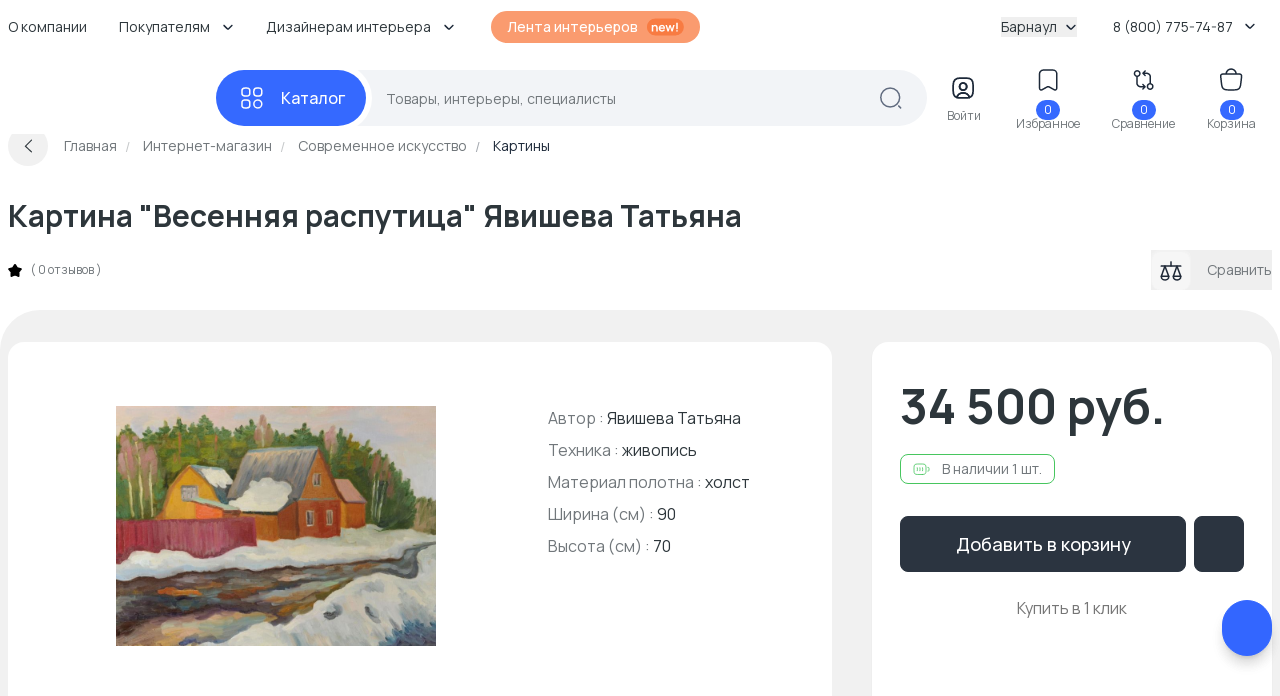

--- FILE ---
content_type: text/html; charset=UTF-8
request_url: https://barnaul.basicdecor.ru/product/kartina-vesennyaya-rasputica-yavisheva-tatyana/
body_size: 56962
content:
<!DOCTYPE html>





<html	lang="ru">
	<head>
		<meta	charset="UTF-8">
		<meta	content="telephone=no"	name="format-detection">
		<meta	http-equiv="X-UA-Compatible"	content="IE=edge">

		<meta	name="viewport"	content="width=device-width, initial-scale=1.0" />
		<meta	name="msapplication-navbutton-color"	content="#3569ff">
		<meta	name="theme-color"	content="#3569ff">
		<meta	name="apple-mobile-web-app-status-bar-style"	content="#3569ff">
		<meta	name="msapplication-navbutton-color"	content="#3569ff">
		<meta	name="apple-mobile-web-app-status-bar-style"	content="#3569ff">
		<meta	name="apple-mobile-web-app-status-bar-style"	content="#3569ff">
		<meta	name="msapplication-TileColor"	content="#3569ff">
		<meta	name="referrer"	content="no-referrer-when-downgrade">
		<meta	name="p:domain_verify"	content="d8bdebd0940daca4257c5176b50f904f" />

		<link	rel="preconnect"	href="//cdn.basicdecor.ru">
		<link	rel="preconnect"	href="https://fonts.googleapis.com">
		<link	rel="preconnect"	href="https://fonts.gstatic.com"	crossorigin>
		<link	href="https://fonts.googleapis.com/css2?family=Manrope:wght@400;500;700&display=swap"	rel="preload"	as="style" />
		<link	href="https://fonts.googleapis.com/css2?family=Manrope:wght@400;500;700&display=swap"	rel="stylesheet">
		<link	rel="preload"	href="/assets/build-new/sprite/sprite-svg-5.svg?v=0.1.4"	as="image"	type="image/svg+xml" />

		<link	rel="apple-touch-icon"	sizes="57x57"	href="/img/icons-1/apple-touch-icon-57x57.png">
		<link	rel="apple-touch-icon"	sizes="60x60"	href="/img/icons-1/apple-touch-icon-60x60.png">
		<link	rel="apple-touch-icon"	sizes="72x72"	href="/img/icons-1/apple-touch-icon-72x72.png">
		<link	rel="apple-touch-icon"	sizes="76x76"	href="/img/icons-1/apple-touch-icon-76x76.png">
		<link	rel="apple-touch-icon"	sizes="114x114"	href="/img/icons-1/apple-touch-icon-114x114.png">
		<link	rel="apple-touch-icon"	sizes="120x120"	href="/img/icons-1/apple-touch-icon-120x120.png">
		<link	rel="apple-touch-icon"	sizes="144x144"	href="/img/icons-1/apple-touch-icon-144x144.png">
		<link	rel="apple-touch-icon"	sizes="152x152"	href="/img/icons-1/apple-touch-icon-152x152.png">
		<link	rel="apple-touch-icon"	sizes="180x180"	href="/img/icons-1/apple-touch-icon-180x180.png">

		<link	rel="icon"	type="image/png"	sizes="32x32"	href="/img/icons-1/favicon-32x32.png">
		<link	rel="icon"	type="image/png"	sizes="16x16"	href="/img/icons-1/favicon-16x16.png">
		<link	rel="shortcut icon"	href="/img/icons-1/favicon.ico"	type="image/x-icon">

		<meta name="csrf-param" content="_csrf-frontend">
<meta name="csrf-token" content="v5ERqBGouIMPpcOU8V2BGDBKvK5h6KnLu9QlKEdiU2PJxXf9SOvV5kLPiKS0MdAqCCjqyjuC3L3NsWZ6MRh-DA==">


		

					
			
		
		<meta property="og:url" content="https://barnaul.basicdecor.ru/product/kartina-vesennyaya-rasputica-yavisheva-tatyana/">
<meta property="og:image" content="https://cdn.basicdecor.ru/files/media/product_photos/70/2245029/big/tatyavisheva019_2.jpg">
<meta property="og:image:secure_url" content="https://cdn.basicdecor.ru/files/media/product_photos/70/2245029/big/tatyavisheva019_2.jpg">
<meta property="og:site_name" content="Интернет магазин BasicDecor">
<meta property="og:title" content="Картина &quot;Весенняя распутица&quot; Явишева Татьяна купить по цене 34 500 руб в Барнауле с бесплатной доставкой 🚚 в интернет-магазине BasicDecor">
<meta property="og:type" content="website">
<meta property="og:image" content="https://cdn.basicdecor.ru/files/media/product_photos/70/2245029/big/tatyavisheva019_2.jpg">
<meta property="og:image:secure_url" content="https://cdn.basicdecor.ru/files/media/product_photos/70/2245029/big/tatyavisheva019_2.jpg">
<meta name="description" content="⭐ Картина &quot;Весенняя распутица&quot; Явишева Татьяна - заказать в Барнауле и по области 💰 Картины по ценам от 416 руб. 🚚 Доставка по чеку от 30 000 руб. бесплатно! Постоянные акции и скидки - возможность купить картина &quot;Весенняя распутица&quot; Явишева Татьяна со скидкой до 70%.">
<meta property="og:description" content="⭐ Картина &quot;Весенняя распутица&quot; Явишева Татьяна - заказать в Барнауле и по области 💰 Картины по ценам от 416 руб. 🚚 Доставка по чеку от 30 000 руб. бесплатно! Постоянные акции и скидки - возможность купить картина &quot;Весенняя распутица&quot; Явишева Татьяна со скидкой до 70%.">
<meta name="robots" content="max-image-preview:large">
<meta name="product:price:amount" content="34500">
<meta name="product:price:currency" content="RUB">
<meta name="geo.placename" content="Барнаул​ Пролетарская 151 Б">
<meta name="geo.position" content="83.7739;53.3332">
<meta name="ICBM" content="83.7739,53.3332">
<meta name="geo.region" content="RU-город Барнаул">
<link href="/assets/build-new/style-dsk-0.5.2.css" rel="stylesheet">
<link href="/assets/build-new/MainMenu-0.5.2.js" rel="modulepreload" as="script" crossorigin="anonymous">
<script type="module" src="/assets/build-new/product.twig-0.5.2.js"></script>

		











	
	



<!-- Seo Tags -->
<title>Картина &quot;Весенняя распутица&quot; Явишева Татьяна купить по цене 34 500 руб в Барнауле с бесплатной доставкой 🚚 в интернет-магазине BasicDecor</title>
	
	

	





	<link rel="canonical" href="https://barnaul.basicdecor.ru/product/kartina-vesennyaya-rasputica-yavisheva-tatyana/"/>

	
	

			
	
			
	
			
	

	



<!-- Яндекс Вебмастер - Яндекс Вебмастер - Барнаул --><meta name="yandex-verification" content="746f326ea377cdfd" /><!-- /END Яндекс Вебмастер - Яндекс Вебмастер - Барнаул END/--><!-- Яндекс Вебмастер - Яндекс Вебмастер сайт с https --><meta name="yandex-verification" content="746f326ea377cdfd" /><!-- /END Яндекс Вебмастер - Яндекс Вебмастер сайт с https END/--><!-- Google Webmaster - Google Webmaster - Барнаул --><meta name="google-site-verification" content="gjCYSCt8rvcHUX_-ZHRJHcYWH_7QVDZ9dLikV_htf9s" /><!-- /END Google Webmaster - Google Webmaster - Барнаул END/--><!-- TG pixel - Телеграм пиксель -->        <script>
        (function(t,l,g,r,m){t[g]||(g=t[g]=function(){g.run?g.run.apply(g,arguments):g.queue.push(arguments)},g.queue=[],t=l.createElement(r),t.async=!0,t.src=m,l=l.getElementsByTagName(r)[0],l.parentNode.insertBefore(t,l))})(window,document,'tgp','script','https://telegram.org/js/pixel.js');tgp('init','Aq3iCKOu');
        </script><!-- /END TG pixel - Телеграм пиксель END/-->  
                <link rel="preconnect" href="//mc.yandex.ru" crossorigin />
                <link rel="preconnect" href="//top-fwz1.mail.ru" crossorigin />
            

		<script>// window.__bdGridGap = 20;</script>

				
				<script>
	function debounce(func) { // @TODO: оптимизировать по отрисовке и компоновке +
let timer;
return function (param) {
if (timer) {
clearTimeout(timer);
}
timer = setTimeout(func, 250, param);
};
}

window.__bdGridCalc = function gridCalc(isFirstTimeCall = true) {
const gridGap = window.__bdGridGap || 12;
const items = document.querySelectorAll('.js-grid-item');

// @TODO: здесь проверять img.complete (и подписаться на событие oncomplete)
items.forEach((el) => {
const heightCalcWrapper = isFirstTimeCall ? el : el.querySelector('img.js-grid-img');
if (! heightCalcWrapper) {
return;
}

const a = new Promise((resolve, rejeject) => {
requestAnimationFrame(() => {
resolve(heightCalcWrapper.offsetHeight + gridGap);
})
});

a.then((height) => { // @TODO: здесь потеря производительстно
requestAnimationFrame(() => {
el.style['grid-row-end'] = 'span ' + (
height);
el.style.opacity = 1;
})
})

});

const resizeHandler = debounce(window.__bdGridCalc);


function resizeHandlerFunc() {
resizeHandler(false);
}

window.removeEventListener('resize', resizeHandlerFunc);
window.addEventListener('resize', resizeHandlerFunc);

};
</script>
		
					</head>


	<body	class="bd-relative">
		<img	class="bd-hidden bd-w-0 bd-h-0"	src="/assets/build-new/sprite/sprite-svg-5.svg?v=0.1.4"	alt=""	aria-hidden="true" />

		

		

					
<div	class="bd-z-30 bd-relative"	:class="cls"	x-data="{ cls: 'bd-z-30' }"	x-intersect:enter="$dispatch('startpage')"	@showmainsearch.window="cls = $event.detail && '!bd-z-20'">

	
			
		<div	class="bd-container">
		<div	class="bd-pt-4 bd-pb-6 bd-flex bd-items-center bd-relative bd-z-[2] bd-h-[62px] bd-text-sm">

						
<nav class="bd-grow">
				
				<ul class="bd-flex bd-space-x-2 bd-flex-wrap bd-h-7 -bd-ml-3">
      <li class="bd-relative bd-group hover__bd-text-blue hover__bd-bg-gray-light hover__bd-rounded-lg bd-shrink-0">
              <a href="/page/kompaniya/"  target="_blank"  class="bd-block bd-py-1 bd-px-3">
          О компании
        </a>
      
          </li>
      <li class="bd-relative bd-group hover__bd-text-blue hover__bd-bg-gray-light hover__bd-rounded-lg bd-shrink-0">
              <span class="bd-flex bd-items-center bd-py-1 bd-px-3 hover__bd-text-blue bd-text-black">
          <span>
            Покупателям
          </span>
          <span class="bd-pl-3">
            <svg xmlns="http://www.w3.org/2000/svg" width="12" height="12" viewBox="0 0 12 12" fill="none">
              <path d="M9.90401 4.48352L6.66232 7.72521C6.27949 8.10804 5.65303 8.10804 5.27019 7.72521L2.0285 4.48352" stroke="#1D2939" stroke-width="1.49157" stroke-miterlimit="10" stroke-linecap="round" stroke-linejoin="round" />
            </svg>
          </span>
        </span>
      
              <div class="bd-absolute bd-hidden bd-left-0 bd-top-full group-hover__bd-block bd-pt-3 bd-min-w-full">
          <div class="bd-bg-white bd-rounded-md bd-shadow-popup bd-p-2">
            <ul class="bd-list-none bd-whitespace-nowrap">
                              <li class="hover__bd-bg-gray-light hover__bd-rounded-lg">
                  <a href="/page/kontakty/"  target="_blank"  class="bd-py-2 bd-px-4 bd-block hover__bd-text-blue bd-text-black">
                    Контакты
                  </a>
                </li>
                              <li class="hover__bd-bg-gray-light hover__bd-rounded-lg">
                  <a href="/page/dostavka-oplata/"  target="_blank"  class="bd-py-2 bd-px-4 bd-block hover__bd-text-blue bd-text-black">
                    Доставка и оплата
                  </a>
                </li>
                              <li class="hover__bd-bg-gray-light hover__bd-rounded-lg">
                  <a href="/page/vozvrat/"  target="_blank"  class="bd-py-2 bd-px-4 bd-block hover__bd-text-blue bd-text-black">
                    Возврат и обмен
                  </a>
                </li>
                              <li class="hover__bd-bg-gray-light hover__bd-rounded-lg">
                  <a href="/journal/"  target="_blank"  class="bd-py-2 bd-px-4 bd-block hover__bd-text-blue bd-text-black">
                    Журнал
                  </a>
                </li>
                              <li class="hover__bd-bg-gray-light hover__bd-rounded-lg">
                  <a href="/interiors/designers/"  target="_blank"  class="bd-py-2 bd-px-4 bd-block hover__bd-text-blue bd-text-black">
                    Каталог дизайнеров
                  </a>
                </li>
                          </ul>
          </div>
        </div>
          </li>
      <li class="bd-relative bd-group hover__bd-text-blue hover__bd-bg-gray-light hover__bd-rounded-lg bd-shrink-0">
              <span class="bd-flex bd-items-center bd-py-1 bd-px-3 hover__bd-text-blue bd-text-black">
          <span>
            Дизайнерам интерьера
          </span>
          <span class="bd-pl-3">
            <svg xmlns="http://www.w3.org/2000/svg" width="12" height="12" viewBox="0 0 12 12" fill="none">
              <path d="M9.90401 4.48352L6.66232 7.72521C6.27949 8.10804 5.65303 8.10804 5.27019 7.72521L2.0285 4.48352" stroke="#1D2939" stroke-width="1.49157" stroke-miterlimit="10" stroke-linecap="round" stroke-linejoin="round" />
            </svg>
          </span>
        </span>
      
              <div class="bd-absolute bd-hidden bd-left-0 bd-top-full group-hover__bd-block bd-pt-3 bd-min-w-full">
          <div class="bd-bg-white bd-rounded-md bd-shadow-popup bd-p-2">
            <ul class="bd-list-none bd-whitespace-nowrap">
                              <li class="hover__bd-bg-gray-light hover__bd-rounded-lg">
                  <a href="/sotrudnichestvo/"  target="_blank"  class="bd-py-2 bd-px-4 bd-block hover__bd-text-blue bd-text-black">
                    Сотрудничество
                  </a>
                </li>
                              <li class="hover__bd-bg-gray-light hover__bd-rounded-lg">
                  <a href="/expert/"  target="_blank"  class="bd-py-2 bd-px-4 bd-block hover__bd-text-blue bd-text-black">
                    Обучение дизайнеров
                  </a>
                </li>
                              <li class="hover__bd-bg-gray-light hover__bd-rounded-lg">
                  <a href="/interiors/designers/"  target="_blank"  class="bd-py-2 bd-px-4 bd-block hover__bd-text-blue bd-text-black">
                    Каталог дизайнеров
                  </a>
                </li>
                          </ul>
          </div>
        </div>
          </li>
  
    <li class="bd-pl-4 xxl__bd-pl-10 bd-shrink-0">
    <a href="/interiors/photos/" class="bd-rounded-full bd-font-medium bd-text-white bd-bg-new-orange1 bd-py-1.5 -bd-mt-[2px] bd-px-4 bd-flex bd-items-center bd-space-x-2">
      <span>
        Лента интерьеров
      </span>
      <svg width="38" height="18" viewbox="0 0 38 18" fill="none" xmlns="http://www.w3.org/2000/svg">
        <rect x="0.865173" y="0.5" width="37" height="17" rx="8.5" fill="#f87b42" />
        <path d="M10.1872 13.5V10.38C10.1872 10.176 10.1732 9.95 10.1452 9.702C10.1172 9.454 10.0512 9.216 9.94717 8.988C9.84717 8.756 9.69517 8.566 9.49117 8.418C9.29117 8.27 9.01917 8.196 8.67517 8.196C8.49117 8.196 8.30917 8.226 8.12917 8.286C7.94917 8.346 7.78517 8.45 7.63717 8.598C7.49317 8.742 7.37717 8.942 7.28917 9.198C7.20117 9.45 7.15717 9.774 7.15717 10.17L6.29917 9.804C6.29917 9.252 6.40517 8.752 6.61717 8.304C6.83317 7.856 7.14917 7.5 7.56517 7.236C7.98117 6.968 8.49317 6.834 9.10117 6.834C9.58117 6.834 9.97717 6.914 10.2892 7.074C10.6012 7.234 10.8492 7.438 11.0332 7.686C11.2172 7.934 11.3532 8.198 11.4412 8.478C11.5292 8.758 11.5852 9.024 11.6092 9.276C11.6372 9.524 11.6512 9.726 11.6512 9.882V13.5H10.1872ZM5.69317 13.5V7.02H6.98317V9.03H7.15717V13.5H5.69317ZM16.0574 13.68C15.4014 13.68 14.8254 13.538 14.3294 13.254C13.8334 12.97 13.4454 12.576 13.1654 12.072C12.8894 11.568 12.7514 10.988 12.7514 10.332C12.7514 9.624 12.8874 9.01 13.1594 8.49C13.4314 7.966 13.8094 7.56 14.2934 7.272C14.7774 6.984 15.3374 6.84 15.9734 6.84C16.6454 6.84 17.2154 6.998 17.6834 7.314C18.1554 7.626 18.5054 8.068 18.7334 8.64C18.9614 9.212 19.0474 9.886 18.9914 10.662H17.5574V10.134C17.5534 9.43 17.4294 8.916 17.1854 8.592C16.9414 8.268 16.5574 8.106 16.0334 8.106C15.4414 8.106 15.0014 8.29 14.7134 8.658C14.4254 9.022 14.2814 9.556 14.2814 10.26C14.2814 10.916 14.4254 11.424 14.7134 11.784C15.0014 12.144 15.4214 12.324 15.9734 12.324C16.3294 12.324 16.6354 12.246 16.8914 12.09C17.1514 11.93 17.3514 11.7 17.4914 11.4L18.9194 11.832C18.6714 12.416 18.2874 12.87 17.7674 13.194C17.2514 13.518 16.6814 13.68 16.0574 13.68ZM13.8254 10.662V9.57H18.2834V10.662H13.8254ZM21.4758 13.5L19.4958 7.008L20.9118 7.02L22.1778 11.178L23.4618 7.02H24.6798L25.9578 11.178L27.2298 7.02H28.6458L26.6658 13.5H25.5378L24.0678 9.042L22.6038 13.5H21.4758ZM30.3286 13.5V12.174H31.7746V13.5H30.3286ZM30.3286 11.34V4.86H31.7746V11.34H30.3286Z" fill="white" />
      </svg>
    </a>
  </li>

    
</ul>

	
</nav>

						<div class="bd-ml-auto hover__bd-text-blue bd-shrink-0 bd-pr-4">
	<button class="bd-flex bd-items-center bd-group" type="button" x-data @click="$dispatch('changedomain', true)">
		Барнаул
		<span class="bd-inline-block bd-pl-2">
			<svg width="12" height="12" viewbox="0 0 12 12" fill="none" xmlns="http://www.w3.org/2000/svg">
				<path d="M9.90401 4.48352L6.66232 7.72521C6.27949 8.10804 5.65303 8.10804 5.27019 7.72521L2.0285 4.48352" stroke="#1D2939" stroke-width="1.49157" stroke-miterlimit="10" stroke-linecap="round" stroke-linejoin="round"/>
			</svg>
		</span>
	</button>
</div>


									
<div	class="bd-group bd-relative bd-z-10 bd-ml-auto bd-flex bd-items-center bd-py-1 bd-px-3 bd-pr-4 hover__bd-text-blue hover__bd-bg-gray-light hover__bd-rounded-lg bd-shrink-0">
	<div	class="bd-cursor-pointer">
		<span	class="bd-pr-2"></span>
		8 (800) 775-74-87
		<span	class="bd-inline-block bd-pl-2">
			<svg	width="12"	height="12"	viewbox="0 0 12 12"	fill="none"	xmlns="http://www.w3.org/2000/svg">
				<path	d="M9.90401 4.48352L6.66232 7.72521C6.27949 8.10804 5.65303 8.10804 5.27019 7.72521L2.0285 4.48352"	stroke="#1D2939"	stroke-width="1.49157"	stroke-miterlimit="10"	stroke-linecap="round"	stroke-linejoin="round" />
			</svg>
		</span>
	</div>
	<div	class="bd-absolute bd-hidden bd-right-0 bd-top-full group-hover__bd-block bd-pt-3 bd-min-w-full">
		<div	class="bd-bg-white bd-rounded-md bd-shadow-popup bd-px-6 bd-py-5 bd-text-black bd-text-center bd-whitespace-nowrap">
													
	
		
		
	<svg width="16" height="15"  class="bd-text-gray bd-mx-auto">
		<use xlink:href="/assets/build-new/sprite/sprite-svg-5.svg?v=0.1.4#phone"></use>
	</svg>

			<div	class="bd-text-lg bd-pt-3">
				<span href="tel:"></span>

									<br/>
					<span href="tel:8 (800) 775-74-87">8 (800) 775-74-87</span>
							</div>

							<div	class="bd-text-gray bd-text-sm">
					бесплатно по России
				</div>
			
      						
    
  <div class="">

          <div class="bd-pt-5">
        										
	
		
		
	<svg width="18" height="18"  class="bd-text-gray bd-mx-auto">
		<use xlink:href="/assets/build-new/sprite/sprite-svg-5.svg?v=0.1.4#clock"></use>
	</svg>

      </div>
    
    <div class="bd-text-gray-dark bd-pt-1">

                        
                          <p>
                <span class="bd-text-black">
                  пн - чт
                  :
                </span>
                        <span class="">
                  13:00 - 00:00
                </span>
            </p>
                    <p>
                <span class="bd-text-black">
                  пт
                  :
                </span>
                        <span class="">
                  13:00 - 13:00
                </span>
            </p>
                    <p>
                <span class="bd-text-black">
                  сб - вс
                  :
                </span>
                        <span class="">
                  14:00 - 01:00
                </span>
            </p>
              
      <div class="bd-pt-2">
        оформление заказов на сайте
        <br/>
        <span class=" bd-text-blue">
          круглосуточно
        </span>
      </div>

    </div>
  </div>



			

							<div	class="bd-pt-5">
					<svg	width="18"	height="18"	viewbox="0 0 24 24"	fill="none"	xmlns="http://www.w3.org/2000/svg"	class="bd-text-gray bd-mx-auto">
						<path	d="M12 20.5H7C4 20.5 2 19 2 15.5V8.5C2 5 4 3.5 7 3.5H17C20 3.5 22 5 22 8.5V11.5"	stroke="currentColor"	stroke-width="2"	stroke-miterlimit="10"	stroke-linecap="round"	stroke-linejoin="round" />
						<path	d="M17 9L13.87 11.5C12.84 12.32 11.15 12.32 10.12 11.5L7 9"	stroke="currentColor"	stroke-width="2"	stroke-miterlimit="10"	stroke-linecap="round"	stroke-linejoin="round" />
						<path	d="M19.21 14.77L15.6701 18.31C15.5301 18.45 15.4 18.71 15.37 18.9L15.18 20.25C15.11 20.74 15.45 21.0801 15.94 21.0101L17.29 20.82C17.48 20.79 17.75 20.66 17.88 20.52L21.4201 16.9801C22.0301 16.3701 22.3201 15.6601 21.4201 14.7601C20.5301 13.8701 19.82 14.16 19.21 14.77Z"	stroke="currentColor"	stroke-width="2"	stroke-miterlimit="10"	stroke-linecap="round"	stroke-linejoin="round" />
						<path	d="M18.7 15.28C19 16.36 19.84 17.2 20.92 17.5"	stroke="currentColor"	stroke-width="2"	stroke-miterlimit="10"	stroke-linecap="round"	stroke-linejoin="round" />
					</svg>
				</div>
				<div	class="bd-text-gray-dark bd-pt-1">
					<a	href="mailto:info@basicdecor.ru"	target="_blank">
						info@basicdecor.ru
					</a>
				</div>
			
		</div>
	</div>
</div>
		</div>
	</div>
</div>


<header	class="bd-bg-white bd-z-20 bd-relative bd-py-2 -bd-mb-2"	:class="isLeaveHeader && 'bd-shadow bd-sticky bd-top-0'"	x-data="{ isLeaveHeader: false }">
		<div	class="bd-container"	x-intersect:leave.margin.100%="() => { $dispatch('leaveheader'); isLeaveHeader = true; }"	@startpage.window="isLeaveHeader = false">
		
<div class="bd-relative bd-z-[1]" x-data="quickSearch" :class="{isShow: '!bd-z-10'}">
	<div class="bd-h-14">
		<div
			x-data="mainMenu" class="bd-flex bd-items-center bd-h-full">

						<div
				class="bd-inline-flex bd-relative bd-items-center bd-group/all bd-h-full">

								<a href="/" class="bd-block bd-w-52 bd-relative bd-pr-4" title="Главная">
											
	
		
		
	<svg width="167" height="33" >
		<use xlink:href="/assets/build-new/sprite/sprite-svg-5.svg?v=0.1.4#logo"></use>
	</svg>

										</a>
			</div>

			<div class="bd-grow bd-flex bd-relative">
				<div class="bd-relative bd-flex bd-grow bd-items-center">

					<div
						class="bd-z-40 bd-relative">
												
<button class="bd-menu-catalog-btn -bd-mr-10 bd-justify-center bd-inline-flex bd-rounded-full bd-space-x-4 bd-items-center bd-font-medium bd-text-base bd-text-white bd-bg-blue " type="button" aria-label="Каталог" @click="() => { isOpen = !isOpen; isShow = false }" :class="isOpen && 'bd-text-blue'" @open:catmenu.window="isOpen = true">
	<span class="bd-w-7 bd-inline-flex bd-justify-center">

		<svg width="25" height="24" viewbox="0 0 25 24" fill="none" xmlns="http://www.w3.org/2000/svg" x-show="!isOpen">
			<path d="M17.8144 10.0112H19.8032C21.792 10.0112 22.7864 9.01683 22.7864 7.02806V5.0393C22.7864 3.05053 21.792 2.05615 19.8032 2.05615H17.8144C15.8257 2.05615 14.8313 3.05053 14.8313 5.0393V7.02806C14.8313 9.01683 15.8257 10.0112 17.8144 10.0112Z" stroke="#FCFCFD" stroke-width="1.49157" stroke-miterlimit="10" stroke-linecap="round" stroke-linejoin="round"/>
			<path d="M5.88189 10.0112H7.87065C9.85942 10.0112 10.8538 9.01683 10.8538 7.02806V5.0393C10.8538 3.05053 9.85942 2.05615 7.87065 2.05615H5.88189C3.89312 2.05615 2.89874 3.05053 2.89874 5.0393V7.02806C2.89874 9.01683 3.89312 10.0112 5.88189 10.0112Z" stroke="#FCFCFD" stroke-width="1.49157" stroke-miterlimit="10" stroke-linecap="round" stroke-linejoin="round"/>
			<path d="M5.88189 21.9438H7.87065C9.85942 21.9438 10.8538 20.9494 10.8538 18.9606V16.9719C10.8538 14.9831 9.85942 13.9887 7.87065 13.9887H5.88189C3.89312 13.9887 2.89874 14.9831 2.89874 16.9719V18.9606C2.89874 20.9494 3.89312 21.9438 5.88189 21.9438Z" stroke="#FCFCFD" stroke-width="1.49157" stroke-miterlimit="10" stroke-linecap="round" stroke-linejoin="round"/>
			<path d="M18.8088 21.9438C21.0056 21.9438 22.7864 20.163 22.7864 17.9662C22.7864 15.7695 21.0056 13.9887 18.8088 13.9887C16.6121 13.9887 14.8313 15.7695 14.8313 17.9662C14.8313 20.163 16.6121 21.9438 18.8088 21.9438Z" stroke="#FCFCFD" stroke-width="1.49157" stroke-miterlimit="10" stroke-linecap="round" stroke-linejoin="round"/>
		</svg>

		<svg width="25" height="24" viewbox="0 0 25 24" fill="none" xmlns="http://www.w3.org/2000/svg" x-show="isOpen" x-cloak="">
			<path d="M5.91008 5L19.9101 19M5.9101 19L12.9101 12L19.9101 5" stroke="white" stroke-width="1.5" stroke-linecap="round"/>
		</svg>

	</span>
	<span class="bd-inline-block">
		Каталог
	</span>
</button>
					</div>

										
<div class="bd-grow bd-h-14">
	<div
		class="bd-h-full bd-z-30" @keydown.escape.window="isShow = false">

				<form class="bd-h-full" action="/interiors/search/products/" method="get" x-bind="searchForm" id="mainSearchForm"
			  data-current-search-category="unknown">
			<div class="bd-flex bd-relative bd-z-10 bd-bg-[#F2F4F7] bd-h-full bd-pl-9 bd-pr-6 bd-rounded-full bd-items-center">
				<div class="bd-grow bd-h-full bd-pl-6 bd-pr-1 bd-text-sm">
					<input value="" x-model.fill="searchKey" title="Поиск по сайту - товары, интерьеры, специалисты" class="bd-relative bd-z-10 bd-w-full bd-h-full bd-bg-transparent bd-outline-none placeholder__bd-text-gray-dark" placeholder="Товары, интерьеры, специалисты" type="text" name="q" autocapitalize="off" autocomplete="off" autocorrect="off" spellcheck="false" maxlength="255" x-bind="events"/>
				</div>

				<template x-if="!isShow" x-cloak>
					<div class="bd-z-10">
						<svg xmlns="http://www.w3.org/2000/svg" width="25" height="24" viewbox="0 0 25 24" fill="none">
							<path d="M12.2107 20.9494C17.428 20.9494 21.6574 16.72 21.6574 11.5028C21.6574 6.28555 17.428 2.05615 12.2107 2.05615C6.9935 2.05615 2.7641 6.28555 2.7641 11.5028C2.7641 16.72 6.9935 20.9494 12.2107 20.9494Z" stroke="#606B7F" stroke-width="1.49157" stroke-linecap="round" stroke-linejoin="round"/>
							<path d="M22.6517 21.9438L20.663 19.955" stroke="#606B7F" stroke-width="1.49157" stroke-linecap="round" stroke-linejoin="round"/>
						</svg>
					</div>
				</template>

				<template x-if="isShow" x-cloak>
					<button class="bd-rounded-full bd-bg-[#EAEFFE] bd-text-white bd-h-10 bd-w-10 bd-flex bd-items-center bd-justify-center -bd-mr-4" type="submit">
						<svg width="24" height="24" viewbox="0 0 24 24" fill="none" xmlns="http://www.w3.org/2000/svg">
							<path d="M11.5 21C16.7467 21 21 16.7467 21 11.5C21 6.2533 16.7467 2 11.5 2C6.2533 2 2 6.2533 2 11.5C2 16.7467 6.2533 21 11.5 21Z" stroke="#3E6DF6" stroke-width="1.49157" stroke-linecap="round" stroke-linejoin="round"/>
							<path d="M22 22L20 20" stroke="#3E6DF6" stroke-width="1.49157" stroke-linecap="round" stroke-linejoin="round"/>
						</svg>
					</button>
				</template>
			</div>
		</form>

				<div x-ref="mainWrapper" x-show="isShow" x-cloak></div>
	</div>
</div>


<template x-if="isShow" x-cloak>
	<div class="bd-fixed bd-bg-black bd-opacity-40 bd-inset-x-0 bd-inset-y-0 bd-z-[1]" @click="isShow = false"></div>
</template>




				</div>

								





<div
	class="bd-flex bd-pl-4 2xl__bd-pl-10 bd-items-center bd-justify-between bd-text-center bd-text-xs bd-text-new-black bd-ml-auto bd-pr-4 lg__bd-space-x-3 xl__bd-space-x-8 -bd-mt-1">

	
	<div :class="isShow && 'bd-hidden'">

					<div class="bd-block bd-group hover__bd-text-blue bd-cursor-pointer" x-data @click="$dispatch('enterform', true)">
				<div class="bd-indicator bd-inline-block">
					<svg width="41" height="40" viewbox="0 0 41 40" fill="none" xmlns="http://www.w3.org/2000/svg">
						<path d="M26.2515 29.5658C25.3765 29.8243 24.3423 29.9437 23.1292 29.9437H17.1629C15.9497 29.9437 14.9156 29.8243 14.0405 29.5658C14.2593 26.9804 16.9143 24.9419 20.146 24.9419C23.3778 24.9419 26.0328 26.9804 26.2515 29.5658Z" stroke="currentColor" stroke-width="1.74017" stroke-linecap="round" stroke-linejoin="round"/>
						<path d="M23.1292 10.0562H17.1629C12.191 10.0562 10.2023 12.0449 10.2023 17.0168V22.9831C10.2023 26.7419 11.3359 28.8002 14.0406 29.5659C14.2593 26.9805 16.9143 24.942 20.1461 24.942C23.3778 24.942 26.0328 26.9805 26.2516 29.5659C28.9563 28.8002 30.0899 26.7419 30.0899 22.9831V17.0168C30.0899 12.0449 28.1011 10.0562 23.1292 10.0562ZM20.1461 22.1578C18.1772 22.1578 16.5862 20.5568 16.5862 18.588C16.5862 16.6191 18.1772 15.0281 20.1461 15.0281C22.115 15.0281 23.706 16.6191 23.706 18.588C23.706 20.5568 22.115 22.1578 20.1461 22.1578Z" stroke="currentColor" stroke-width="1.74017" stroke-linecap="round" stroke-linejoin="round"/>
						<path d="M23.7058 18.588C23.7058 20.5569 22.1148 22.1578 20.1459 22.1578C18.1771 22.1578 16.5861 20.5569 16.5861 18.588C16.5861 16.6191 18.1771 15.0281 20.1459 15.0281C22.1148 15.0281 23.7058 16.6191 23.7058 18.588Z" stroke="currentColor" stroke-width="1.74017" stroke-linecap="round" stroke-linejoin="round"/>
					</svg>
				</div>
				<div class="-bd-mt-1 bd-hidden xl__bd-block bd-text-gray-dark">Войти</div>
			</div>
		
	</div>


	<div
		:class="isShow && 'bd-hidden'">
				<a class="bd-block bd-group hover__bd-text-blue" href="https://barnaul.basicdecor.ru/favorite/" target="_blank">
			<div class="bd-indicator bd-inline-block">
				<svg width="41" height="40" viewbox="0 0 41 40" fill="none" xmlns="http://www.w3.org/2000/svg">
					<path d="M24.9389 10.0562H15.3531C13.2351 10.0562 11.5148 11.7864 11.5148 13.8945V27.9053C11.5148 29.6952 12.7975 30.4509 14.3686 29.5858L19.2212 26.891C19.7383 26.6027 20.5736 26.6027 21.0807 26.891L25.9333 29.5858C27.5044 30.4609 28.7872 29.7051 28.7872 27.9053V13.8945C28.7772 11.7864 27.057 10.0562 24.9389 10.0562Z" stroke="currentColor" stroke-width="1.49157" stroke-linecap="round" stroke-linejoin="round"/>
				</svg>
				<span class="bd-indicator-item bd-badge bd-bg-blue bd-border-none bd-text-xs bd-px-2 bd-text-white bd-top-2 bd-right-1 bd-z-0" x-data x-text="$store.favorites.itemsCount" x-cloak></span>
			</div>
			<div class="-bd-mt-1 bd-hidden xl__bd-block bd-text-gray-dark">Избранное</div>
		</a>
	</div>

		<a class="bd-block bd-group hover__bd-text-blue" href="https://barnaul.basicdecor.ru/compare/" target="_blank">
		<div class="bd-indicator bd-inline-block">
			<svg width="41" height="40" viewbox="0 0 41 40" fill="none" xmlns="http://www.w3.org/2000/svg">
				<path d="M17.6628 13.5365C17.6631 14.3735 17.3616 15.1826 16.8137 15.8155C16.2658 16.4483 15.5082 16.8624 14.6797 16.982V22.9831C14.6797 23.7743 14.994 24.5331 15.5534 25.0925C16.1129 25.652 16.8717 25.9663 17.6628 25.9663H20.3377L19.3732 25.0017C19.2999 24.9334 19.2411 24.8511 19.2004 24.7596C19.1596 24.6681 19.1377 24.5694 19.1359 24.4692C19.1342 24.3691 19.1526 24.2696 19.1901 24.1768C19.2276 24.0839 19.2834 23.9996 19.3542 23.9287C19.4251 23.8579 19.5094 23.8021 19.6023 23.7646C19.6951 23.7271 19.7946 23.7087 19.8947 23.7104C19.9949 23.7122 20.0936 23.7341 20.1851 23.7749C20.2766 23.8156 20.3589 23.8744 20.4272 23.9477L22.6646 26.185C22.8042 26.3249 22.8827 26.5144 22.8827 26.7121C22.8827 26.9097 22.8042 27.0992 22.6646 27.2391L20.4272 29.4764C20.3589 29.5497 20.2766 29.6085 20.1851 29.6492C20.0936 29.69 19.9949 29.7119 19.8947 29.7137C19.7946 29.7155 19.6951 29.697 19.6023 29.6595C19.5094 29.622 19.4251 29.5662 19.3542 29.4954C19.2834 29.4245 19.2276 29.3402 19.1901 29.2473C19.1526 29.1545 19.1342 29.055 19.1359 28.9549C19.1377 28.8547 19.1596 28.756 19.2004 28.6645C19.2411 28.573 19.2999 28.4907 19.3732 28.4224L20.3377 27.4578H17.6628C16.4761 27.4578 15.3379 26.9864 14.4987 26.1472C13.6596 25.308 13.1881 24.1699 13.1881 22.9831V16.8726C12.389 16.6318 11.7029 16.1119 11.2549 15.4077C10.8069 14.7034 10.6267 13.8617 10.7472 13.0358C10.8677 12.2099 11.2808 11.4547 11.9113 10.9078C12.5419 10.3609 13.3478 10.0587 14.1825 10.0562C15.1055 10.0562 15.9908 10.4228 16.6435 11.0755C17.2962 11.7282 17.6628 12.6134 17.6628 13.5365ZM16.1713 13.5365C16.1713 13.009 15.9617 12.5032 15.5888 12.1302C15.2158 11.7573 14.71 11.5477 14.1825 11.5477C13.655 11.5477 13.1492 11.7573 12.7762 12.1302C12.4033 12.5032 12.1937 13.009 12.1937 13.5365C12.1937 14.0639 12.4033 14.5698 12.7762 14.9428C13.1492 15.3157 13.655 15.5253 14.1825 15.5253C14.71 15.5253 15.2158 15.3157 15.5888 14.9428C15.9617 14.5698 16.1713 14.0639 16.1713 13.5365ZM30.5898 26.4635C30.5896 27.1305 30.3978 27.7835 30.037 28.3446C29.6763 28.9058 29.1619 29.3514 28.5551 29.6285C27.9483 29.9055 27.2746 30.0024 26.6143 29.9075C25.954 29.8126 25.3349 29.5299 24.8307 29.0932C24.3265 28.6564 23.9584 28.0839 23.7703 27.4439C23.5823 26.8039 23.5821 26.1233 23.7698 25.4832C23.9575 24.8431 24.3252 24.2704 24.8292 23.8333C25.3331 23.3963 25.952 23.1132 26.6123 23.0179V17.0168C26.6123 16.2256 26.298 15.4669 25.7385 14.9074C25.1791 14.348 24.4203 14.0337 23.6291 14.0337H21.7L22.6646 14.9982C22.7963 15.1396 22.868 15.3266 22.8646 15.5198C22.8612 15.713 22.7829 15.8974 22.6463 16.034C22.5097 16.1706 22.3253 16.2489 22.1321 16.2523C21.9389 16.2557 21.7519 16.184 21.6105 16.0523L19.3732 13.8149C19.2335 13.6751 19.1551 13.4855 19.1551 13.2879C19.1551 13.0903 19.2335 12.9007 19.3732 12.7609L21.6105 10.5235C21.6788 10.4502 21.7611 10.3915 21.8526 10.3507C21.9441 10.3099 22.0429 10.288 22.143 10.2863C22.2431 10.2845 22.3426 10.3029 22.4355 10.3404C22.5283 10.3779 22.6127 10.4338 22.6835 10.5046C22.7543 10.5754 22.8102 10.6598 22.8477 10.7526C22.8852 10.8455 22.9036 10.945 22.9018 11.0451C22.9001 11.1452 22.8781 11.244 22.8374 11.3355C22.7966 11.4269 22.7379 11.5093 22.6646 11.5776L21.7 12.5421H23.6291C24.8159 12.5421 25.9541 13.0135 26.7932 13.8527C27.6324 14.6919 28.1038 15.8301 28.1038 17.0168V23.1273C29.5417 23.5549 30.5898 24.8874 30.5898 26.4635ZM29.0982 26.4635C29.0982 25.936 28.8887 25.4302 28.5157 25.0572C28.1428 24.6842 27.6369 24.4747 27.1095 24.4747C26.582 24.4747 26.0762 24.6842 25.7032 25.0572C25.3302 25.4302 25.1207 25.936 25.1207 26.4635C25.1207 26.9909 25.3302 27.4968 25.7032 27.8697C26.0762 28.2427 26.582 28.4522 27.1095 28.4522C27.6369 28.4522 28.1428 28.2427 28.5157 27.8697C28.8887 27.4968 29.0982 26.9909 29.0982 26.4635Z" fill="currentColor"/>
			</svg>
			<span class="bd-indicator-item bd-badge bd-bg-blue bd-border-none bd-text-xs bd-px-2 bd-text-white bd-top-2 bd-right-1 bd-z-0" x-data x-text="$store.compare.itemsCount" x-cloak></span>
		</div>
		<div class="-bd-mt-1 bd-hidden xl__bd-block bd-text-gray-dark">Сравнение</div>
	</a>

		<a class="bd-block bd-group hover__bd-text-blue" href="https://barnaul.basicdecor.ru/cart/checkout/" target="_blank">
		<div class="bd-indicator bd-inline-block">
			<svg width="41" height="40" viewbox="0 0 41 40" fill="none" xmlns="http://www.w3.org/2000/svg">
				<g clip-path="url(#clip0_29_7809)">
					<path fill-rule="evenodd" clip-rule="evenodd" d="M20.1462 8.31592C17.2411 8.31592 14.8424 10.4822 14.4767 13.2878L13.8179 13.2878C12.8278 13.2878 12.0067 13.2878 11.3623 13.3778C10.6849 13.4725 10.0762 13.6815 9.61332 14.1986C9.15041 14.7158 9.00991 15.3439 8.99065 16.0276C8.97232 16.678 9.06302 17.494 9.17239 18.478L9.47855 21.2335C9.70728 23.2922 9.88693 24.9091 10.1921 26.1659C10.5048 27.454 10.97 28.4593 11.8335 29.2322C12.6979 30.0059 13.7535 30.3568 15.0754 30.5251C16.366 30.6895 18.0049 30.6895 20.0929 30.6895H20.1994C22.2874 30.6895 23.9263 30.6895 25.217 30.5251C26.5389 30.3568 27.5944 30.0059 28.4588 29.2322C29.3224 28.4593 29.7875 27.454 30.1003 26.1659C30.4054 24.9092 30.585 23.2923 30.8138 21.2336L31.1199 18.478C31.2293 17.494 31.32 16.678 31.3017 16.0276C31.2824 15.3439 31.1419 14.7158 30.679 14.1986C30.2161 13.6815 29.6074 13.4725 28.93 13.3778C28.2856 13.2878 27.4646 13.2878 26.4745 13.2878L25.8156 13.2878C25.4501 10.4822 23.0512 8.31592 20.1462 8.31592ZM20.1462 9.80749C22.2257 9.80749 23.9546 11.3097 24.3067 13.2878H15.9856C16.3377 11.3097 18.0666 9.80749 20.1462 9.80749ZM10.7247 15.1934C10.8547 15.0482 11.061 14.926 11.5688 14.855C12.0977 14.7811 12.8136 14.7794 13.8729 14.7794H26.4194C27.4787 14.7794 28.1946 14.7811 28.7236 14.855C29.2314 14.926 29.4376 15.0482 29.5676 15.1934C29.6976 15.3386 29.7963 15.5571 29.8107 16.0696C29.8257 16.6035 29.7484 17.3153 29.6314 18.368L29.3372 21.0157C29.1013 23.1391 28.9308 24.6609 28.6508 25.8139C28.3759 26.9464 28.0163 27.6266 27.464 28.1208C26.9126 28.6143 26.1937 28.8971 25.0285 29.0455C23.843 29.1965 22.299 29.1979 20.1462 29.1979C17.9933 29.1979 16.4494 29.1965 15.2638 29.0455C14.0987 28.8971 13.3797 28.6143 12.8283 28.1208C12.2761 27.6266 11.9165 26.9464 11.6415 25.8139C11.3616 24.6609 11.191 23.1391 10.9551 21.0157L10.6609 18.368C10.5439 17.3153 10.4666 16.6035 10.4816 16.0696C10.4961 15.5571 10.5948 15.3386 10.7247 15.1934Z" fill="currentColor"/>
				</g>
				<defs>
					<clipPath id="clip0_29_7809">
						<rect width="23.8652" height="23.8652" fill="white" transform="translate(8.2135 8.06738)"/>
					</clipPath>
				</defs>
			</svg>
			<span class="bd-indicator-item bd-badge bd-bg-blue bd-border-none bd-text-xs bd-px-2 bd-text-white bd-top-2 bd-right-1 bd-z-0" x-data x-text="$store.cart.itemsCount" x-cloak></span>
		</div>
		<div class="-bd-mt-1 bd-hidden xl__bd-block bd-text-gray-dark">Корзина</div>
	</a>
</div>
			</div>

						
<div class="bd-absolute bd-left-0 bd-right-0 bd-top-full bd-pt-5 bd-text-left" x-show="isOpen" x-cloak @click.outside="isOpen = false">
	<div class="bd-flex bd-bg-white">
		<div class="bd-w-[360px] group-hover/all__bd-block bd-h-[calc(100vh-155px)]">
			<div class="bd-bg-white bd-rounded-2xl bd-shadow-popup bd-py-4 bd-h-full">
				<div
					class="bd-h-full bd-px-2 bd-scrollbar bd-overflow-y-auto bd-scrollbar-thumb-blue bd-scrollbar-thumb-rounded bd-scrollbar-w-1">

													
				

<ul class="bd-list-none bd-menu-level-1">
			<li class="bd-font-medium bd-rounded-xl bd-text-base bd-group/li" x-data="mainMenuSubMenu(1)" x-bind="events" :class="currentMenuId === 1 ? 'bd-bg-gray-light bd-text-blue' : ''">
			<a class="bd-py-3 bd-px-4 bd-flex bd-whitespace-nowrap bd-items-center" href="/catalog/svetilniki/">
				<div class="bd-w-6">
										
																				
	
		
		
	<svg width="12" height="18"  class="bd-fill-gray-dark" :class="currentMenuId === 1 ? '!bd-fill-blue' : '' ">
		<use xlink:href="/assets/build-new/sprite/sprite-svg-5.svg?v=0.1.4#light"></use>
	</svg>

				</div>
				<span class="bd-pl-2">Светильники</span>

																			
	
		
		
	<svg width="16" height="16"  class="bd-ml-auto" :class="currentMenuId === 1 ? '!bd-fill-blue' : '' ">
		<use xlink:href="/assets/build-new/sprite/sprite-svg-5.svg?v=0.1.4#shevron-r"></use>
	</svg>

			</a>
		</li>
			<li class="bd-font-medium bd-rounded-xl bd-text-base bd-group/li" x-data="mainMenuSubMenu(233)" x-bind="events" :class="currentMenuId === 233 ? 'bd-bg-gray-light bd-text-blue' : ''">
			<a class="bd-py-3 bd-px-4 bd-flex bd-whitespace-nowrap bd-items-center" href="/catalog/mebel/">
				<div class="bd-w-6">
										
																				
	
		
		
	<svg width="20" height="15"  class="bd-fill-gray-dark" :class="currentMenuId === 233 ? '!bd-fill-blue' : '' ">
		<use xlink:href="/assets/build-new/sprite/sprite-svg-5.svg?v=0.1.4#furnit"></use>
	</svg>

				</div>
				<span class="bd-pl-2">Мебель</span>

																			
	
		
		
	<svg width="16" height="16"  class="bd-ml-auto" :class="currentMenuId === 233 ? '!bd-fill-blue' : '' ">
		<use xlink:href="/assets/build-new/sprite/sprite-svg-5.svg?v=0.1.4#shevron-r"></use>
	</svg>

			</a>
		</li>
			<li class="bd-font-medium bd-rounded-xl bd-text-base bd-group/li" x-data="mainMenuSubMenu(282)" x-bind="events" :class="currentMenuId === 282 ? 'bd-bg-gray-light bd-text-blue' : ''">
			<a class="bd-py-3 bd-px-4 bd-flex bd-whitespace-nowrap bd-items-center" href="/catalog/decor/">
				<div class="bd-w-6">
										
																				
	
		
		
	<svg width="14" height="18"  class="bd-fill-gray-dark" :class="currentMenuId === 282 ? '!bd-fill-blue' : '' ">
		<use xlink:href="/assets/build-new/sprite/sprite-svg-5.svg?v=0.1.4#decor"></use>
	</svg>

				</div>
				<span class="bd-pl-2">Декор</span>

																			
	
		
		
	<svg width="16" height="16"  class="bd-ml-auto" :class="currentMenuId === 282 ? '!bd-fill-blue' : '' ">
		<use xlink:href="/assets/build-new/sprite/sprite-svg-5.svg?v=0.1.4#shevron-r"></use>
	</svg>

			</a>
		</li>
			<li class="bd-font-medium bd-rounded-xl bd-text-base bd-group/li" x-data="mainMenuSubMenu(1382)" x-bind="events" :class="currentMenuId === 1382 ? 'bd-bg-gray-light bd-text-blue' : ''">
			<a class="bd-py-3 bd-px-4 bd-flex bd-whitespace-nowrap bd-items-center" href="/catalog/avtorskie-kartiny/">
				<div class="bd-w-6">
										
																				
	
		
		
	<svg width="20" height="16"  class="bd-fill-gray-dark" :class="currentMenuId === 1382 ? '!bd-fill-blue' : '' ">
		<use xlink:href="/assets/build-new/sprite/sprite-svg-5.svg?v=0.1.4#m-art"></use>
	</svg>

				</div>
				<span class="bd-pl-2">Современное искусство</span>

																			
	
		
		
	<svg width="16" height="16"  class="bd-ml-auto" :class="currentMenuId === 1382 ? '!bd-fill-blue' : '' ">
		<use xlink:href="/assets/build-new/sprite/sprite-svg-5.svg?v=0.1.4#shevron-r"></use>
	</svg>

			</a>
		</li>
			<li class="bd-font-medium bd-rounded-xl bd-text-base bd-group/li" x-data="mainMenuSubMenu(360)" x-bind="events" :class="currentMenuId === 360 ? 'bd-bg-gray-light bd-text-blue' : ''">
			<a class="bd-py-3 bd-px-4 bd-flex bd-whitespace-nowrap bd-items-center" href="/catalog/santehnika/">
				<div class="bd-w-6">
										
																				
	
		
		
	<svg width="16" height="18"  class="bd-fill-gray-dark" :class="currentMenuId === 360 ? '!bd-fill-blue' : '' ">
		<use xlink:href="/assets/build-new/sprite/sprite-svg-5.svg?v=0.1.4#plumbing"></use>
	</svg>

				</div>
				<span class="bd-pl-2">Сантехника</span>

																			
	
		
		
	<svg width="16" height="16"  class="bd-ml-auto" :class="currentMenuId === 360 ? '!bd-fill-blue' : '' ">
		<use xlink:href="/assets/build-new/sprite/sprite-svg-5.svg?v=0.1.4#shevron-r"></use>
	</svg>

			</a>
		</li>
			<li class="bd-font-medium bd-rounded-xl bd-text-base bd-group/li" x-data="mainMenuSubMenu(449)" x-bind="events" :class="currentMenuId === 449 ? 'bd-bg-gray-light bd-text-blue' : ''">
			<a class="bd-py-3 bd-px-4 bd-flex bd-whitespace-nowrap bd-items-center" href="/catalog/elektrotehnika/">
				<div class="bd-w-6">
										
																				
	
		
		
	<svg width="16" height="16"  class="bd-fill-gray-dark" :class="currentMenuId === 449 ? '!bd-fill-blue' : '' ">
		<use xlink:href="/assets/build-new/sprite/sprite-svg-5.svg?v=0.1.4#electrotechnika"></use>
	</svg>

				</div>
				<span class="bd-pl-2">Электротехника</span>

																			
	
		
		
	<svg width="16" height="16"  class="bd-ml-auto" :class="currentMenuId === 449 ? '!bd-fill-blue' : '' ">
		<use xlink:href="/assets/build-new/sprite/sprite-svg-5.svg?v=0.1.4#shevron-r"></use>
	</svg>

			</a>
		</li>
			<li class="bd-font-medium bd-rounded-xl bd-text-base bd-group/li" x-data="mainMenuSubMenu(879)" x-bind="events" :class="currentMenuId === 879 ? 'bd-bg-gray-light bd-text-blue' : ''">
			<a class="bd-py-3 bd-px-4 bd-flex bd-whitespace-nowrap bd-items-center" href="/catalog/populjarnye-podborki/">
				<div class="bd-w-6">
										
																				
	
		
		
	<svg width="20" height="18"  class="bd-fill-gray-dark" :class="currentMenuId === 879 ? '!bd-fill-blue' : '' ">
		<use xlink:href="/assets/build-new/sprite/sprite-svg-5.svg?v=0.1.4#selections"></use>
	</svg>

				</div>
				<span class="bd-pl-2">Подборки</span>

																			
	
		
		
	<svg width="16" height="16"  class="bd-ml-auto" :class="currentMenuId === 879 ? '!bd-fill-blue' : '' ">
		<use xlink:href="/assets/build-new/sprite/sprite-svg-5.svg?v=0.1.4#shevron-r"></use>
	</svg>

			</a>
		</li>
			<li class="bd-font-medium bd-rounded-xl bd-text-base bd-group/li" x-data="mainMenuSubMenu(-2)" x-bind="events" :class="currentMenuId === -2 ? 'bd-bg-gray-light bd-text-blue' : ''">
			<a class="bd-py-3 bd-px-4 bd-flex bd-whitespace-nowrap bd-items-center" href="/interiors/photos/">
				<div class="bd-w-6">
										
																				
	
		
		
	<svg width="18" height="18"  class="bd-fill-gray-dark" :class="currentMenuId === -2 ? '!bd-fill-blue' : '' ">
		<use xlink:href="/assets/build-new/sprite/sprite-svg-5.svg?v=0.1.4#room"></use>
	</svg>

				</div>
				<span class="bd-pl-2">Интерьеры</span>

																			
	
		
		
	<svg width="16" height="16"  class="bd-ml-auto" :class="currentMenuId === -2 ? '!bd-fill-blue' : '' ">
		<use xlink:href="/assets/build-new/sprite/sprite-svg-5.svg?v=0.1.4#shevron-r"></use>
	</svg>

			</a>
		</li>
			<li class="bd-font-medium bd-rounded-xl bd-text-base bd-group/li" x-data="mainMenuSubMenu(-3)" x-bind="events" :class="currentMenuId === -3 ? 'bd-bg-gray-light bd-text-blue' : ''">
			<a class="bd-py-3 bd-px-4 bd-flex bd-whitespace-nowrap bd-items-center" href="/interiors/designers/">
				<div class="bd-w-6">
										
																				
	
		
		
	<svg width="18" height="18"  class="bd-fill-gray-dark" :class="currentMenuId === -3 ? '!bd-fill-blue' : '' ">
		<use xlink:href="/assets/build-new/sprite/sprite-svg-5.svg?v=0.1.4#room"></use>
	</svg>

				</div>
				<span class="bd-pl-2">Специалисты</span>

																			
	
		
		
	<svg width="16" height="16"  class="bd-ml-auto" :class="currentMenuId === -3 ? '!bd-fill-blue' : '' ">
		<use xlink:href="/assets/build-new/sprite/sprite-svg-5.svg?v=0.1.4#shevron-r"></use>
	</svg>

			</a>
		</li>
	</ul>

	

				</div>
			</div>
		</div>

				<template x-if="isOpen">
			
<div class="bd-grow bd-basis-0 bd-min-w-0 bd-pl-2 bd-h-[calc(100vh-155px)]">
	<div class="bd-bg-white bd-rounded-2xl bd-shadow-popup bd-py-2 bd-px-2 bd-h-full">
		<div class="bd-h-full bd-scrollbar bd-overflow-y-auto  bd-scrollbar-thumb-blue bd-scrollbar-thumb-rounded bd-scrollbar-w-1">
			<div class="bd-flex bd-h-full bd-pl-6 bd-pr-4 bd-py-4">

				<div class="bd-grow bd-basis-0 bd-min-w-0 bd-mr-5 bd-relative">
					<div
						class="bd-flex bd-items-baseline bd-pb-6">
												<h3 class="bd-text-black bd-font-bold bd-text-2xl" x-text="subMenuItems.title"></h3>
																	</div>

										<template
						x-if="isShowLoader" x-cloak>
												<div class="bd-absolute bd-left-1/2 bd-top-1/3">
							<svg class="bd-animate-spin bd-h-10 bd-w-10 bd-text-blue" xmlns="http://www.w3.org/2000/svg" fill="none" viewbox="0 0 24 24">
								<circle class="bd-opacity-25" cx="12" cy="12" r="10" stroke="currentColor" stroke-width="4"></circle>
								<path class="bd-opacity-75" fill="currentColor" d="M4 12a8 8 0 018-8V0C5.373 0 0 5.373 0 12h4zm2 5.291A7.962 7.962 0 014 12H0c0 3.042 1.135 5.824 3 7.938l3-2.647z"></path>
							</svg>
						</div>
					</template>

					
										<div class="xl__bd-flex">
						<template x-for="(subitem, index) in subMenuItems.items" :key="'sub' + index">
							<div class="bd-grow bd-pb-4 bd-pr-10">
								<template x-for="(subitem2, index2) in subitem" :key="'sub2' + subitem2.id">
									<div>
																				<div class="bd-flex hover__bd-text-blue bd-group/title bd-pb-4">
											<div x-html="subitem2.html"></div>
																						<div class="bd-pl-4 bd-invisible group-hover/title__bd-text-blue group-hover/title__bd-visible bd-pt-1">
																	
	
		
		
	<svg width="8" height="16" >
		<use xlink:href="/assets/build-new/sprite/sprite-svg-5.svg?v=0.1.4#shevron-r"></use>
	</svg>

											</div>
										</div>

																				<template x-if="subitem2.subItems.length">
											<ul class="-bd-mt-2 bd-pb-8 bd-text-sm bd-text-gray-dark bd-space-y-2" x-data="{ isShowMore : false }">
												<template x-for="(subitem3, subitem3Index) in subitem2.subItems" :key="'sub3' + subitem3.id">
													<li class="bd-group first-letter__bd-uppercase hover__bd-text-blue" :class="subitem3Index &gt; maxItemsInSecondLevelBeforeShowMore &amp;&amp; !isShowMore &amp;&amp; 'bd-hidden'">
														<span x-html="subitem3.html"></span>
																												<span class="bd-pl-2 bd-invisible group-hover__bd-visible">></span>
													</li>
												</template>

																								<li class="bd-text-sm bd-cursor-pointer bd-text-blue" x-show="subitem2.subItems.length &gt; maxItemsInSecondLevelBeforeShowMore" @click="isShowMore = !isShowMore">
													<span class="bd-inline-block bd-group/more" x-text="!isShowMore ? 'Еще' : 'Свернуть'"></span>
													<span class="bd-inline-block bd-transition-transform group-hover/more__bd-translate-x-1" :class="!isShowMore ? 'bd-pl-2' : 'bd-rotate-180 bd-pr-2'">
																			
	
		
		
	<svg width="11" height="7" >
		<use xlink:href="/assets/build-new/sprite/sprite-svg-5.svg?v=0.1.4#menu-more"></use>
	</svg>

													</span>
												</li>
											</ul>
										</template>

									</div>
								</template>
							</div>
						</template>
					</div>
				</div>
			</div>
		</div>
	</div>
</div>
		</template>
	</div>
</div>

		</div>

	</div>
</div>
	</div>
</header>
		
		<main>
				<div	class="bd-container lg__bd-mt-7">
				
<div
	class="bd-flex bd-items-center bd-relative bd-z-10">

		<button class="bd-shrink-0 bd-bg-gray-light bd-rounded-full bd-flex bd-items-center bd-justify-center bd-w-10 bd-h-10 hover__bd-bg-blue hover__bd-text-white bd-mr-4" @click="history.back()" aria-label="Вернуться назад" x-data="">
		<svg width="9" height="14" viewbox="0 0 9 14" fill="none" xmlns="http://www.w3.org/2000/svg">
			<path d="M7.52837 13.4884C7.68037 13.4884 7.83193 13.4275 7.94348 13.3075C8.15681 13.0782 8.14348 12.7195 7.91459 12.5062L2.20881 7.20039L7.9297 1.4795C8.15104 1.25816 8.15104 0.899052 7.9297 0.677719C7.70837 0.456385 7.34926 0.456385 7.12792 0.677719L0.99148 6.81416C0.882591 6.92305 0.822592 7.0715 0.825703 7.22528C0.82837 7.37905 0.893703 7.52528 1.00659 7.63016L7.14304 13.3364C7.25237 13.4377 7.39059 13.4879 7.52881 13.4879L7.52837 13.4884Z" fill="currentColor"/>
		</svg>
	</button>

		<nav class="bd-breadcrumbs bd-text-gray-dark bd-grow bd-text-sm bd-overflow-visible">
								
				<ul class="breadcrumbs__filter" itemscope itemtype="http://schema.org/BreadcrumbList"><li class="breadcrumbs__item bd-dropdown bd-dropdown-hover" itemprop="itemListElement" itemscope
									itemtype="http://schema.org/ListItem"><a class="breadcrumbs__link" href="/" itemprop="item"><span itemprop="name">Главная</span><meta itemprop="position" content="1" /></a></li><li class="breadcrumbs__item bd-dropdown bd-dropdown-hover" itemprop="itemListElement" itemscope
									itemtype="http://schema.org/ListItem"><a class="breadcrumbs__link" href="/catalog/" itemprop="item"><span itemprop="name">Интернет-магазин</span><meta itemprop="position" content="2" /></a></li><li class="breadcrumbs__item bd-dropdown bd-dropdown-hover" itemprop="itemListElement" itemscope
									itemtype="http://schema.org/ListItem"><a class="breadcrumbs__link" href="/catalog/sovremenoe-iskusstvo/" itemprop="item"><span itemprop="name">Современное искусство</span><meta itemprop="position" content="3" /></a></li><li class="breadcrumbs__item bd-dropdown bd-dropdown-hover" itemprop="itemListElement" itemscope
									itemtype="http://schema.org/ListItem"><a class="breadcrumbs__link" href="/catalog/avtorskie-kartiny/" itemprop="item"><span itemprop="name">Картины</span><meta itemprop="position" content="4" /></a><div class="bd-dropdown-content bd-z-[1] bd-pt-2 bd-min-w-full !bd-min-w-64 bd-top-full">
        <div class="bd-py-1 bd-bg-white bd-rounded-box bd-shadow-popupMenu">
        <div class="bd-max-h-80 bd-scrollbar bd-overflow-y-auto bd-scrollbar-thumb-blue bd-scrollbar-thumb-rounded bd-scrollbar-w-1 bd-mr-1 bd-my-1">
        <ul class="bd-menu !bd-flex-nowrap bd-menu--with-triangle-left"><li class="breadcrumbs__category-list"></li></ul></div></div></div></li></ul>
	
			</nav>
</div>

				<div	class="bd-mt-8 bd-mb-4 lg__bd-mb-4 bd-flex bd-items-center">
			<div	class="bd-text-3xl bd-font-bold bd-grow ">
					
	
									
	<div  class="bd-text-3xl lg__bd-text-4xl bd-font-bold">
		<h1>
			Картина &quot;Весенняя распутица&quot; Явишева Татьяна
		</h1>
	</div>


			</div>

			<div	class="bd-shrink-0 bd-pl-8 -bd-mt-4">
							
				
	
			</div>
		</div>

				<div	class="bd-pb-5 bd-flex bd-justify-between">
						<div
	class="bd-grow bd-flex bd-items-center bd-text-xs bd-text-gray-dark"> 
	<div>
		<svg width="14" height="14" viewBox="0 0 14 14" fill="none" xmlns="http://www.w3.org/2000/svg">
		<path d="M6.15076 1.36588C6.54204 0.736561 7.45796 0.73656 7.84924 1.36587L9.46559 3.96555C9.60326 4.18697 9.82196 4.34586 10.0751 4.40837L13.047 5.14227C13.7664 5.31993 14.0495 6.19102 13.5719 6.75761L11.5989 9.0982C11.4309 9.29755 11.3473 9.55465 11.3661 9.8147L11.5865 12.868C11.6398 13.6071 10.8988 14.1454 10.2124 13.8663L7.37669 12.7132C7.13517 12.615 6.86484 12.615 6.62331 12.7132L3.78761 13.8663C3.10115 14.1454 2.36016 13.6071 2.41351 12.868L2.63391 9.8147C2.65268 9.55465 2.56914 9.29755 2.4011 9.0982L0.428144 6.75761C-0.0494583 6.19102 0.233575 5.31993 0.953 5.14227L3.92492 4.40837C4.17804 4.34586 4.39674 4.18697 4.53441 3.96555L6.15076 1.36588Z" fill="#000000"/>
		</svg>
	</div>		
	
	<div>
		
						<span class="bd-ml-2">(			<a id="product-reviews-anchor" class="product-rating__reviews-link" href="#reviews" data-js-scroll-to="#js-reviews-tab" data-scroll-offset="-100">0 отзывов</a>
		)</span>
	</div>
</div>

						

<div class="bd-flex bd-items-center bd-space-x-8">
							<button type="button" class="bd-flex bd-items-center bd-text-sm bd-text-gray-dark hover__bd-text-blue" aria-label="Сравнить" x-data="compareBtn(2245029)" x-bind="events" :class="currentState && '!bd-text-blue'"  :disabled="isLoading">
			<span class="bd-btn bd-btn-square !bd-w-10 !bd-h-10 !bd-min-h-0 bd-mr-4" x-data="compareBtn(2245029)" x-bind="events" :class="currentState && '!bd-text-blue'"  :disabled="isLoading">
				
    <svg width="40" height="40" viewbox="0 0 40 40" fill="none" xmlns="http://www.w3.org/2000/svg">
        <g clip-path="url(#clip0_405_16102)">
          <rect width="40" height="40" rx="9" fill="#F6F6F6"/>
          <path d="M13.6042 14.8823L9.83936 25.5231H17.5938L13.6042 14.8823Z" stroke="currentColor" stroke-width="1.5872" stroke-linecap="round" stroke-linejoin="round"/>
          <path d="M26.2456 14.8975L22.48 25.5383H30.2344L26.2456 14.8975Z" stroke="currentColor" stroke-width="1.5872" stroke-linecap="round" stroke-linejoin="round"/>
          <path d="M9.72852 14.812H30.2757" stroke="currentColor" stroke-width="1.5872" stroke-linecap="round" stroke-linejoin="round"/>
          <path d="M20.0024 10.5176V14.5424" stroke="currentColor" stroke-width="1.5872" stroke-linecap="round" stroke-linejoin="round"/>
          <path d="M17.5934 25.6377V26.2153C17.5934 27.9985 15.8566 29.4441 13.7142 29.4441C11.5718 29.4441 9.83496 27.9985 9.83496 26.2153V25.6377" stroke="currentColor" stroke-width="1.5872" stroke-linecap="round" stroke-linejoin="round"/>
          <path d="M30.2374 25.6377V26.2153C30.2374 27.9985 28.5006 29.4441 26.3582 29.4441C24.2158 29.4441 22.479 27.9985 22.479 26.2153V25.6377" stroke="currentColor" stroke-width="1.5872" stroke-linecap="round" stroke-linejoin="round"/>
        </g>
        <defs>
          <clipPath id="clip0_405_16102">
            <rect width="40" height="40.0001" fill="white"/>
          </clipPath>
        </defs>
      </svg>
    
			</span>
			Сравнить
		</button>
	</div>
		</div>

	</div>

		<div class="bd-bg-gray-light bd-rounded-[40px] bd-pt-8 bd-pb-9">
							

<section>
	<div	class="bd-container bd-flex">
				<div	class="bd-relative bd-grow bd-basis-0 bd-min-w-0 bd-bg-white bd-rounded-2xl js-product-slider">
						<div	class="bd-flex bd-justify-between bd-items-start bd-mx-7 bd-mt-6 bd-mb-12 bd-space-x-28 bd-bg-white">
								<div	class="bd-flex bd-grow bd-basis-0 bd-min-w-0 bd-sticky bd-top-0">
										<div	class="bd-w-20 bd-space-y-4 bd-z-[2] bd-relative">

															
				
<!--noindex-->

   
 


    
    
    <div class="product-marker product-card__marker ">
        <svg class="icons icons--product-card-marker " width="24"
             height="24">
            <use xlink:href="#customer-choice"></use>
        </svg>

        <div class="product-card__hint-popup prod-summary__marker hint-popup hint-popup--grey hint-popup--bottom-pos hint-popup--left-x-pos hint-popup--hovered">
            <div class="hint-popup__content-by-attr h-font--bolder"
                 data-content="Востребованный художник!"></div>
            <div class="hint-popup__content-by-attr" data-content="Профессионализм и востребованность художника подтверждено высоким рангом в едином общероссийском рейтинге"></div>
                    </div>

    </div>




 <!--/noindex-->

	
					</div>

										<div	class="bd-grow bd-basis-0 bd-min-w-0">
						<div	class="swiper js-slider-type-product">
							<div	class="swiper-wrapper bd-items-center pswp-gallery"	id="product-page-gallery">
																									
																		<a class="swiper-slide" href="https://cdn.basicdecor.ru/files/media/product_photos/70/2245029/original/tatyavisheva019_2.jpg" data-pswp-width="1200" data-pswp-height="900" itemscope itemtype="https://schema.org/ImageObject">
									<img class="bd-min-h-[320px] bd-max-w-full bd-object-contain bd-max-h-[525px] bd-mx-auto" src="https://cdn.basicdecor.ru/files/media/product_photos/70/2245029/big/tatyavisheva019_2.jpg" alt="Картина &quot;Весенняя распутица&quot; Явишева Татьяна фото 1" itemprop="contentUrl">

																		<meta itemprop="name" content="Картина &quot;Весенняя распутица&quot; Явишева Татьяна">
<meta itemprop="description" content="Фото Картина &quot;Весенняя распутица&quot; Явишева Татьяна">
<meta itemprop="author" content="BasicDecor">
<script type="application/ld+json">{"@context":"https:\/\/schema.org\/","@type":"ImageObject","name":"Картина \"Весенняя распутица\" Явишева Татьяна","description":"Фото Картина \"Весенняя распутица\" Явишева Татьяна","author":"BasicDecor","contentUrl":"https:\/\/cdn.basicdecor.ru\/files\/media\/product_photos\/70\/2245029\/big\/tatyavisheva019_2.jpg"}</script>
</a>

															</div>
						</div>
					</div>
				</div>
								<div	class="bd-w-64 2xl__bd-w-96">

										<div	class="bd-flex bd-items-center bd-justify-end bd-mb-10">

												
						
											</div>

					<div	class="bd-mt-6 bd-space-y-2">
													<div>
								<span	class="bd-text-gray-dark ">
									Автор
									:
								</span>
								<span>
																														<span data-link="/catalog/sovremenoe-iskusstvo/yavisheva-tatyana/">Явишева Татьяна</span>
																											</span>
							</div>
													<div>
								<span	class="bd-text-gray-dark ">
									Техника
									:
								</span>
								<span>
																														<span data-link="/catalog/sovremenoe-iskusstvo/zhivopis/">живопись</span>
																											</span>
							</div>
													<div>
								<span	class="bd-text-gray-dark ">
									Материал полотна
									:
								</span>
								<span>
																			холст
																	</span>
							</div>
													<div>
								<span	class="bd-text-gray-dark ">
									Ширина (см)
									:
								</span>
								<span>
																			90
																	</span>
							</div>
													<div>
								<span	class="bd-text-gray-dark ">
									Высота (см)
									:
								</span>
								<span>
																			70
																	</span>
							</div>
											</div>

					
					<div	class="bd-space-y-10 bd-pt-10">
																								
																																																						
							<div>
														
														</div>

										
																																																																					</div>

			</div>
			</div>

							<div	class="bd-mx-7">	<div	class="swiper-scrollbar !bd-static"></div>
			</div>

						<div	class="bd-flex bd-items-center bd-mx-7 bd-pb-12 bd-space-x-10 2xl__bd-space-x-28  bd-pt-7">
				<div	class="bd-grow bd-basis-0 bd-flex bd-min-w-0 bd-items-center js-prod-preview">

										<button	class="bd-button-prev bd-h-24 bd-button-prev--opacity bd-pr-5 bd-ml-5"	title="Предыдущее фото">
						<svg	width="16"	height="16"	viewbox="0 0 16 16"	fill="none"	xmlns="http://www.w3.org/2000/svg">
							<path	opacity="0.8"	d="M8.89572 0.980741L10.1973 2.27066L5.92077 6.47743L10.1973 10.6842L8.89572 11.9741L3.39903 6.47743L8.89572 0.980741Z"	fill="#292929" />
						</svg>
					</button>

										<div	class="swiper js-slider-type-product-thumbs">
						<div	class="swiper-wrapper bd-items-center">
															<div	class="swiper-slide swiper-slide--width-auto bd-cursor-pointer">
																		<img	src="https://cdn.basicdecor.ru/files/media/product_photos/70/2245029/preview/tatyavisheva019_2.jpg"	alt="Слайд с фото 1"	class="bd-object-cover bd-h-24 bd-w-24 bd-border bd-border-gray bd-rounded-md hover__bd-border-blue bd-mx-auto" />
								</div>
													</div>
					</div>

										<button	class="bd-button-next bd-h-24 bd-button-next--opacity bd-pl-5"	title="Следующее фото">
						<svg	width="8"	height="12"	viewbox="0 0 8 12"	fill="none"	xmlns="http://www.w3.org/2000/svg">
							<path	opacity="0.8"	d="M1.63357 11.0193L0.332031 9.72934L4.60853 5.52257L0.332031 1.3158L1.63357 0.0258789L7.13026 5.52257L1.63357 11.0193Z"	fill="#292929" />
						</svg>
					</button>

														</div>

									</div>
		</div>

				<div	class="bd-shrink-0 bd-basis-[400px] 2xl__bd-basis-[500px] bd-ml-10">

						<div	class="bd-rounded-2xl bd-shadow-sm bd-bg-white bd-p-7">
				
<div class="bd-relative">
	
					
				




					<div class="bd-text-5xl bd-font-bold bd-leading-normal">
			34 500
			руб.
		</div>
	
		<div class="bd-flex bd-items-center bd-space-x-2 bd-text-tmp-gray8 bd-text-xs">
		
		<span class="">
			
					</span>
	</div>

	

					
				

<!--noindex-->
<div>
	<div
		class="bd-inline-flex bd-text-sm bd-shrink-0 bd-items-center bd-border bd-px-3 bd-py-1 bd-mt-3 bd-rounded-lg bd-cursor-default bd-mr-2 bd-text-green bd-border-green bd-tooltip bd-tooltip-top"
		
		>
		
		<svg width="17" height="12" viewbox="0 0 17 12" fill="none" xmlns="http://www.w3.org/2000/svg" class="bd-mr-2 bd-text-green bd-border-green">
			<path d="M14.875 4.37085C16 4.37085 16 4.74537 16 5.49441V6.99251C16 7.74155 16 8.11607 14.875 8.11607M4.28497 4.74537C4.53247 5.72662 4.53247 6.7603 4.28497 7.74155M6.90997 4.74537C7.15748 5.72662 7.15748 6.7603 6.90997 7.74155M9.53498 4.74537C9.78248 5.72662 9.78248 6.7603 9.53498 7.74155M9.25002 11.4866H4.75001C1.75 11.4866 1 10.7376 1 7.74141V4.74523C1 1.74905 1.75 1 4.75001 1H9.25002C12.25 1 13 1.74905 13 4.74523V7.74141C13 10.7376 12.25 11.4866 9.25002 11.4866Z" stroke="currentColor" stroke-width="0.818194" stroke-linecap="round" stroke-linejoin="round"/>
		</svg>

		<span class="bd-pl-1 bd-text-gray-dark">
			В наличии
			1 шт.
			
		</span>

			</div>

	<!--/noindex-->

	</div>

	

		
	<span itemscope itemtype="https://schema.org/Product">
<meta itemprop="name" content="Картина &quot;Весенняя распутица&quot; Явишева Татьяна">
<meta itemprop="image" content="https://cdn.basicdecor.ru/files/media/product_photos/70/2245029/original/tatyavisheva019_2.jpg">
<meta itemprop="description" content="Картина &quot;Весенняя распутица&quot; Явишева Татьяна представлен брендом Современное искусство . Модель входит в состав серии &amp;laquo;&amp;raquo; и относится к категории &amp;laquo;Картины&amp;raquo;Сегодня купить Картина &quot;Весенняя распутица&quot; Явишева Татьяна можно в Барнауле по цене от производителя 34 500 руб с бесплатной доставкой.">
<meta itemprop="sku" content="BD-2245029">
<div class="bd-inline" itemscope itemprop="brand" itemtype="https://schema.org/Brand">
<meta itemprop="name" content="Современное искусство">
</div>
<div class="bd-inline" itemscope itemprop="offers" itemtype="https://schema.org/Offer">
<meta itemprop="priceCurrency" content="RUB">
<meta itemprop="price" content="34500.00">
<meta itemprop="availability" content="http://schema.org/InStock">
<meta itemprop="url" content="https://barnaul.basicdecor.ru/product/kartina-vesennyaya-rasputica-yavisheva-tatyana/">
</div>
<script type="application/ld+json">{"@context":"https:\/\/schema.org\/","@type":"Product","name":"Картина \"Весенняя распутица\" Явишева Татьяна","image":"https:\/\/cdn.basicdecor.ru\/files\/media\/product_photos\/70\/2245029\/original\/tatyavisheva019_2.jpg","description":"Картина \"Весенняя распутица\" Явишева Татьяна представлен брендом Современное искусство . Модель входит в состав серии &laquo;&raquo; и относится к категории &laquo;Картины&raquo;Сегодня купить Картина \"Весенняя распутица\" Явишева Татьяна можно в Барнауле по цене от производителя 34 500 руб с бесплатной доставкой.","sku":"BD-2245029","brand":{"@type":"Brand","name":"Современное искусство"},"offers":{"@type":"Offer","priceCurrency":"RUB","price":"34500.00","availability":"http:\/\/schema.org\/InStock","url":"https:\/\/barnaul.basicdecor.ru\/product\/kartina-vesennyaya-rasputica-yavisheva-tatyana\/"}}</script>
</span>


	<div
		class="bd-flex bd-mt-8 bd-relative">

							<div class="bd-flex-grow bd-pr-2">
				
		
	<div		class="bd-min-h-12 bd-mx-auto bd-flex bd-justify-center"	x-data='cartButton(2245029, Boolean("1" ), "https://barnaul.basicdecor.ru/cart/checkout/", "" )'>
						<button	class="bd-btn bd-btn-neutral bd-btn-lg !bd-text-white !bd-font-medium"	:class="btnClassessBig"	x-bind="btn"	x-cloak :disabled="isLoading">
				
				<span	class="bd-loading bd-loading-spinner bd-text-white"	x-show="isLoading"	x-cloak></span>
				<span	x-html="btnLabel" x-show="!isLoading"></span>
			</button>

			<template	x-if="itemsCount > 0">
				<div	class="bd-flex bd-item-center bd-grow-0 bd-min-w-0 bd-space-x-1 bd-pl-1">
					<button	class="bd-btn bd-btn-outline bd-w-12 !bd-h-full"	x-bind="decrease" :disabled="isLoading">
						-
					</button>
					<div	class="bd-grow bd-min-w-0">
						<input	title="Количество товаров в корзине" type="number"	:disabled="isLoading" class="bd-input !bd-h-full bd-input-bordered bd-input-black bd-w-full !bd-border-black !bd-outline-offset-0 !bd-outline-1 bd-text-center"	maxlength="4"	x-model.lazy.number="itemsCount" />
					</div>
					<button	class="bd-btn bd-btn-outline bd-w-12 !bd-h-full"	x-bind="increase" :disabled="isLoading">
						+
					</button>
				</div>
			</template>
		</div>
	
			</div>
		
				<div class="bd-basis-0">
			<div class="bd-tooltip" x-data="favoriteBtn('products', 2245029, '!bd-btn-primary')">
				<button class="bd-btn bd-btn-neutral bd-btn-square bd-btn-lg !bd-text-white" :disabled="isLoading" x-bind="events" :class="iconClasses" title="Добавить удалить из избранного">
					<template x-if="isLoading">
						<span class="bd-loading"></span>
					</template>
					<template x-if="!isLoading">
											
	
		
		
	<svg width="41" height="40" >
		<use xlink:href="/assets/build-new/sprite/sprite-svg-5.svg?v=0.1.4#fav-4"></use>
	</svg>

					</template>
				</button>
			</div>
		</div>
	</div>

			<div class="bd-mt-3 -bd-mb-3" x-data="{}">
		<button x-track:click="button_buy_click" type="button" class="bd-btn bd-btn-link bd-btn-block bd-text-base bd-text-tmp-gray8 bd-no-underline bd-font-normal" @click="$dispatch('oneclickorded', { isShow: true, productId: 2245029   });">
			Купить в 1 клик
		</button>
	</div>
	
	
<div>
  <div id="yap-widget-wrapper" class="bd-min-h-[198px] bd-mt-4 bd-bg-light-grey3 bd-animate-pulse bd-rounded-2xl">
      <div class="yap-widget">
      </div>
  </div>

  <script src="https://pay.yandex.ru/sdk/v1/pay.js" onload="onYaPayLoad()" async></script>
  
  <style>
    .ya-pay-widget {
      min-width: 280px !important;
    }
  </style>    

  <script>
      function onYaPayLoad() {
          const YaPay = window.YaPay;

          // Данные платежа
          const paymentData = {
              env: YaPay.PaymentEnv.Production,
              version: 4,
              currencyCode: 'RUB',
              merchantId: 'd7c908fa-e8f1-4367-9ef7-bcbe5f128767',
              totalAmount: '34500.00',
              availablePaymentMethods: ['SPLIT'],
          };


          async function onPayButtonClick() {
          }

          // Обработчик на ошибки при открытии формы оплаты
          function onFormOpenError(reason) {
          }

          // Создаем платежную сессию
          YaPay.createSession(paymentData, {
              onPayButtonClick: onPayButtonClick,
              onFormOpenError: onFormOpenError,
          }).then(function (paymentSession) {
              paymentSession.mountWidget(
                  document.querySelector('.yap-widget'),
                  {
                      widgetType: YaPay.WidgetType.Ultimate,
                      widgetTheme: YaPay.WidgetTheme.Light,
                      borderRadius: 16,
                      padding: YaPay.WidgetPaddingType.Default,
                      withOutline: false,
                      widgetBackground: YaPay.WidgetBackgroundType.Default,
                      hideWidgetHeader: false,
                      widgetSize: YaPay.WidgetSize.Small,
                  }
              );
          }).then(function() {
            setTimeout(() => {
              const elm =  document.querySelector('#yap-widget-wrapper');
              elm.classList.remove('bd-bg-light-grey3');
              elm.classList.remove('bd-animate-pulse');
            }, 400);
          }).catch(function (err) {
          });
      }
  </script>
</div>

</div>
			</div>

						<div class="bd-mt-5 bd-space-y-2">
	<div class="bd-collapse bd-shadow-sm hover__bd-text-gray-dark bd-collapse-arrow bd-bg-white bd-px-3">
		<input id="cityChoose" type="radio" name="bd-product-info-collapse" class="bd-peer">
		<label for="cityChoose" class="bd-collapse-title peer-checked__bd-text-blue">
								Доставка по г.
					Барнаул
						</label>
		<div class="bd-collapse-content bd-text-tmp-gray8 bd-text-sm">
			<div class="bd-pb-3 bd-pt-2">
				<ul class="bd-space-y-4">
																<li class="bd-flex bd-items-center bd-space-x-5">
							<svg xmlns="http://www.w3.org/2000/svg" width="24" height="24" viewbox="0 0 24 24" fill="none">
								<path d="M21.1725 11.085L20.73 10.8675L20.3325 9.2475C20.2216 8.80078 19.964 8.40421 19.6009 8.12135C19.2378 7.83848 18.7903 7.68571 18.33 7.6875H16.3125V6.75C16.3125 6.20299 16.0952 5.67839 15.7084 5.29159C15.3216 4.9048 14.797 4.6875 14.25 4.6875H3.75C3.20299 4.6875 2.67839 4.9048 2.29159 5.29159C1.9048 5.67839 1.6875 6.20299 1.6875 6.75V15.75C1.6875 16.297 1.9048 16.8216 2.29159 17.2084C2.67839 17.5952 3.20299 17.8125 3.75 17.8125H4.7775C4.89746 18.2434 5.15525 18.6232 5.51145 18.8938C5.86766 19.1644 6.30267 19.3109 6.75 19.3109C7.19732 19.3109 7.63234 19.1644 7.98855 18.8938C8.34475 18.6232 8.60254 18.2434 8.7225 17.8125H16.7775C16.8974 18.2514 17.1601 18.6379 17.524 18.9109C17.888 19.1839 18.3325 19.3279 18.7875 19.3202C19.2424 19.3125 19.6818 19.1534 20.0363 18.8682C20.3907 18.5829 20.6401 18.1877 20.745 17.745C21.1919 17.6359 21.5892 17.38 21.8734 17.0183C22.1576 16.6566 22.3122 16.21 22.3125 15.75V12.93C22.3143 12.5466 22.2084 12.1704 22.0068 11.8442C21.8053 11.518 21.5162 11.2549 21.1725 11.085ZM2.8125 15.75V6.75C2.8125 6.50136 2.91127 6.2629 3.08709 6.08709C3.2629 5.91127 3.50136 5.8125 3.75 5.8125H14.25C14.4986 5.8125 14.7371 5.91127 14.9129 6.08709C15.0887 6.2629 15.1875 6.50136 15.1875 6.75V16.6875H8.7225C8.60254 16.2566 8.34475 15.8768 7.98855 15.6062C7.63234 15.3356 7.19732 15.1891 6.75 15.1891C6.30267 15.1891 5.86766 15.3356 5.51145 15.6062C5.15525 15.8768 4.89746 16.2566 4.7775 16.6875H3.75C3.50136 16.6875 3.2629 16.5887 3.08709 16.4129C2.91127 16.2371 2.8125 15.9986 2.8125 15.75ZM6.75 18.1875C6.56458 18.1875 6.38332 18.1325 6.22915 18.0295C6.07498 17.9265 5.95482 17.7801 5.88386 17.6088C5.81291 17.4375 5.79434 17.249 5.83051 17.0671C5.86669 16.8852 5.95598 16.7182 6.08709 16.5871C6.2182 16.456 6.38525 16.3667 6.5671 16.3305C6.74896 16.2943 6.93746 16.3129 7.10877 16.3839C7.28007 16.4548 7.42649 16.575 7.5295 16.7292C7.63252 16.8833 7.6875 17.0646 7.6875 17.25C7.6875 17.3731 7.66325 17.495 7.61614 17.6088C7.56902 17.7225 7.49997 17.8259 7.41291 17.9129C7.32586 18 7.22251 18.069 7.10877 18.1161C6.99502 18.1633 6.87311 18.1875 6.75 18.1875ZM18.75 18.1875C18.5646 18.1875 18.3833 18.1325 18.2292 18.0295C18.075 17.9265 17.9548 17.7801 17.8839 17.6088C17.8129 17.4375 17.7943 17.249 17.8305 17.0671C17.8667 16.8852 17.956 16.7182 18.0871 16.5871C18.2182 16.456 18.3852 16.3667 18.5671 16.3305C18.749 16.2943 18.9375 16.3129 19.1088 16.3839C19.2801 16.4548 19.4265 16.575 19.5295 16.7292C19.6325 16.8833 19.6875 17.0646 19.6875 17.25C19.6875 17.4986 19.5887 17.7371 19.4129 17.9129C19.2371 18.0887 18.9986 18.1875 18.75 18.1875ZM21.1875 15.75C21.186 15.9191 21.1384 16.0845 21.0498 16.2286C20.9613 16.3726 20.8352 16.4898 20.685 16.5675C20.5423 16.1549 20.2715 15.7988 19.9121 15.551C19.5527 15.3032 19.1235 15.1768 18.6871 15.1902C18.2508 15.2036 17.8301 15.3561 17.4866 15.6255C17.1431 15.8948 16.8946 16.267 16.7775 16.6875H16.3125V8.8125H18.33C18.5384 8.81135 18.7411 8.88022 18.9057 9.00806C19.0702 9.1359 19.1871 9.31531 19.2375 9.5175L19.7025 11.385C19.724 11.4628 19.761 11.5354 19.8113 11.5986C19.8616 11.6617 19.924 11.7141 19.995 11.7525L20.6625 12.09C20.8197 12.167 20.9522 12.2865 21.045 12.435C21.1378 12.5835 21.1871 12.7549 21.1875 12.93V15.75Z" fill="#292929"/>
								<path d="M8.25 8.8125H12.75C12.8992 8.8125 13.0423 8.75324 13.1477 8.64775C13.2532 8.54226 13.3125 8.39918 13.3125 8.25C13.3125 8.10082 13.2532 7.95774 13.1477 7.85225C13.0423 7.74676 12.8992 7.6875 12.75 7.6875H8.25C8.10082 7.6875 7.95774 7.74676 7.85225 7.85225C7.74676 7.95774 7.6875 8.10082 7.6875 8.25C7.6875 8.39918 7.74676 8.54226 7.85225 8.64775C7.95774 8.75324 8.10082 8.8125 8.25 8.8125Z" fill="#292929"/>
								<path d="M5.25 11.8125H12.75C12.8992 11.8125 13.0423 11.7532 13.1477 11.6477C13.2532 11.5423 13.3125 11.3992 13.3125 11.25C13.3125 11.1008 13.2532 10.9577 13.1477 10.8523C13.0423 10.7468 12.8992 10.6875 12.75 10.6875H5.25C5.10082 10.6875 4.95774 10.7468 4.85225 10.8523C4.74676 10.9577 4.6875 11.1008 4.6875 11.25C4.6875 11.3992 4.74676 11.5423 4.85225 11.6477C4.95774 11.7532 5.10082 11.8125 5.25 11.8125Z" fill="#292929"/>
							</svg>
							<span class="col col--xs">
								<span class="list-with-icon__title">Доставка –
									<span class="h-font--bolder">
										Бесплатно
									</span>
								</span>
																							</span>
						</li>
					
																<li class="bd-flex bd-items-center bd-space-x-5">
							<svg xmlns="http://www.w3.org/2000/svg" width="24" height="24" viewbox="0 0 24 24" fill="none">
								<g clip-path="url(#clip0_766_449)">
									<path d="M11.8621 0C7.21404 0 3.43262 3.79229 3.43262 8.45361C3.43262 11.1864 4.81842 14.5792 7.55161 18.5376C9.5745 21.4676 11.6266 23.6362 11.647 23.6577C11.703 23.7166 11.781 23.75 11.8621 23.75H11.865C11.9473 23.7491 12.0256 23.7143 12.0812 23.6536C12.1017 23.6311 14.1523 21.3785 16.1741 18.4077C18.9064 14.3929 20.2918 11.0438 20.2918 8.45361C20.2918 3.79229 16.5102 0 11.8621 0ZM11.858 23.0112C10.5671 21.5914 4.02604 14.1162 4.02604 8.45361C4.02604 4.11954 7.54146 0.593423 11.8621 0.593423C16.183 0.593423 19.6984 4.11954 19.6984 8.45361C19.6984 13.8167 13.1398 21.5513 11.858 23.0112Z" fill="#292929"/>
									<path d="M11.8867 3.26367C9.41807 3.26367 7.40967 5.27207 7.40967 7.74071C7.40967 10.2094 9.41807 12.2177 11.8867 12.2177C14.3553 12.2177 16.3639 10.2094 16.3639 7.74071C16.3639 5.27207 14.3555 3.26367 11.8867 3.26367ZM11.8867 11.6241C9.74531 11.6241 8.00309 9.88211 8.00309 7.74071C8.00309 5.59931 9.74531 3.85728 11.8867 3.85728C14.0283 3.85728 15.7705 5.59931 15.7705 7.74071C15.7705 9.88211 14.0283 11.6241 11.8867 11.6241Z" fill="#292929"/>
								</g>
								<defs>
									<clipPath id="clip0_766_449">
										<rect width="23.75" height="23.75" fill="white"/>
									</clipPath>
								</defs>
							</svg>
							<span class="row row--xs-center">
								<span class="col col--xs-auto list-with-icon__icon">
									<svg class="icons icons--car" width="20" height="15">
										<use xlink:href="#geo2"></use>
									</svg>
								</span>
								<span class="col col--xs">
									<span class="list-with-icon__title">Самовывоз –
										<span class="h-font--bolder">
											Бесплатно
										</span>
									</span>
																	</span>
							</span>
						</li>
									</ul>
			</div>
		</div>
	</div>
	<div class="bd-collapse bd-shadow-sm hover__bd-text-gray-dark bd-collapse-arrow bd-bg-white bd-px-3  is-active">
		<input id="exchangeInput" type="radio" name="bd-product-info-collapse" class="bd-peer">
		<label for="exchangeInput" class="bd-collapse-title peer-checked__bd-text-blue">
			Обмен/возврат
		</label>
		<div class="bd-collapse-content bd-text-tmp-gray8 bd-text-sm">
			<div class="bd-pb-3 bd-pt-2">
				Если товар не подошел или не оправдал Ваших ожиданий, можно отказаться от него в течение
				<b>
					7 дней</b>
				с момента его получения. Товары, изготовленные или поставляемые под заказ - возврату, обмену не подлежат.

														<div class="bd-flex bd-items-center bd-space-x-2 bd-mt-4">
						<span class="bd-link bd-link-primary bd-link-hover" data-link="https://barnaul.basicdecor.ru/page/vozvrat/">Подробнее об обмене и возврате</span>
						<svg xmlns="http://www.w3.org/2000/svg" width="19" height="19" viewbox="0 0 19 19" fill="none">
							<path opacity="0.8" d="M8.19467 14.6664L7 13.4824L10.9253 9.62102L7 5.75968L8.19467 4.57568L13.24 9.62102L8.19467 14.6664Z" fill="#3569FF"/>
						</svg>
					</div>
							</div>
		</div>
	</div>
	<div class="bd-collapse bd-shadow-sm hover__bd-text-gray-dark bd-collapse-arrow bd-bg-white bd-px-3">
		<input id="paymentType" type="radio" name="bd-product-info-collapse" class="bd-peer">
		<label for="paymentType" class="bd-collapse-title peer-checked__bd-text-blue">
			Способы оплаты
		</label>
		<div class="bd-collapse-content bd-text-tmp-gray8 bd-text-sm">
			<div class="bd-pb-3">
				<ul>
											<li>—
							Система быстрых платежей (СБП)</li>
											<li>—
							PayU (картой онлайн)</li>
											<li>—
							Яндекс Сплит</li>
											<li>—
							Наличные</li>
											<li>—
							Выставление счета</li>
									</ul>
			</div>
		</div>
	</div>
</div>

						<button	type="button"	class="bd-mt-5"	x-data	@click="$dispatch('showrecallform', true)"	aria-label="Перезвонить мне">
																<img src="/img/consult-2.png" alt="Консультация" class="bd-w-full bd-object-cover bd-rounded-2xl bd-border bd-border-blue"/>
			</button>

		</div>
	</div>
</section>


						


			
			<section>
				<div	x-data	x-tabs	class="bd-container bd-custom-1-tabs bd-mt-16">
					<div	class="bd-tabs bd-text-xl bd-font-medium bd-space-x-4">
												<button	type="button"	class="bd-tab bd-tab-lg"	x-tabs:tab	x-bind="tabItem">
							Характеристики
						</button>
																							</div>

										<div	class="bd-custom-1-tabs-panel bd-py-9 bd-px-11">
												
												<div	x-tabs:panel	>
							<div	class="bd-flex bd-justify-between">
																<div	class="bd-grow bd-flex bd-justify-between bd-pr-12">
									<div	class="bd-w-[47%] bd-space-y-6">
																					<div>
												<div	class="bd-font-bold bd-mb-5 bd-text-lg">
													Параметры
												</div>
												<div	class="bd-text-sm bd-space-y-4">
																											
	
	<div class="bd-relative bd-flex bd-justify-between bd-text-gray-dark" x-data="{ advDescrChecked: false }">

		<div class="bd-shrink-0 bd-relative bd-flex">
			<div class="bd-relative bd-z-[1] bd-flex bd-pr-3 bd-space-x-2 bd-bg-white">
				<div class="">Автор</div>
							</div>
		</div>

				<div class="bd-shrink bd-z-[1] bd-max-w-[50%] bd-text-right bd-overflow-hidden bd-text-ellipsis bd-grow-0">
			
			<div class="bd-bg-white bd-pl-3 bd-prose bd-prose-sm">
														
										
					
					
					
											<a class="link link--decorated-default" href="/catalog/avtorskie-kartiny/yavisheva-tatyana/">Явишева Татьяна</a>
						
												</div>
		</div>

		<div class="bd-absolute bd-top-4 bd-w-full bd-border-gray bd-border-b bd-border-dotted bd-z-0"></div>

				

	</div>
																											
	
	<div class="bd-relative bd-flex bd-justify-between bd-text-gray-dark" x-data="{ advDescrChecked: false }">

		<div class="bd-shrink-0 bd-relative bd-flex">
			<div class="bd-relative bd-z-[1] bd-flex bd-pr-3 bd-space-x-2 bd-bg-white">
				<div class="">Галерея</div>
							</div>
		</div>

				<div class="bd-shrink bd-z-[1] bd-max-w-[50%] bd-text-right bd-overflow-hidden bd-text-ellipsis bd-grow-0">
			
			<div class="bd-bg-white bd-pl-3 bd-prose bd-prose-sm">
														
										
					
					
					
																										Basic
														
																		</div>
		</div>

		<div class="bd-absolute bd-top-4 bd-w-full bd-border-gray bd-border-b bd-border-dotted bd-z-0"></div>

				

	</div>
																											
																											
																											
	
	<div class="bd-relative bd-flex bd-justify-between bd-text-gray-dark" x-data="{ advDescrChecked: false }">

		<div class="bd-shrink-0 bd-relative bd-flex">
			<div class="bd-relative bd-z-[1] bd-flex bd-pr-3 bd-space-x-2 bd-bg-white">
				<div class="">Бренд</div>
							</div>
		</div>

				<div class="bd-shrink bd-z-[1] bd-max-w-[50%] bd-text-right bd-overflow-hidden bd-text-ellipsis bd-grow-0">
			
			<div class="bd-bg-white bd-pl-3 bd-prose bd-prose-sm">
														
										
					
					
					
																										Современное искусство
														
																		</div>
		</div>

		<div class="bd-absolute bd-top-4 bd-w-full bd-border-gray bd-border-b bd-border-dotted bd-z-0"></div>

				

	</div>
																									</div>
											</div>
																					<div>
												<div	class="bd-font-bold bd-mb-5 bd-text-lg">
													Внешний вид
												</div>
												<div	class="bd-text-sm bd-space-y-4">
																											
	
	<div class="bd-relative bd-flex bd-justify-between bd-text-gray-dark" x-data="{ advDescrChecked: false }">

		<div class="bd-shrink-0 bd-relative bd-flex">
			<div class="bd-relative bd-z-[1] bd-flex bd-pr-3 bd-space-x-2 bd-bg-white">
				<div class="">Техника</div>
							</div>
		</div>

				<div class="bd-shrink bd-z-[1] bd-max-w-[50%] bd-text-right bd-overflow-hidden bd-text-ellipsis bd-grow-0">
			
			<div class="bd-bg-white bd-pl-3 bd-prose bd-prose-sm">
														
										
					
					
					
											<a class="link link--decorated-default" href="/catalog/avtorskie-kartiny/zhivopis/">живопись</a>
						
												</div>
		</div>

		<div class="bd-absolute bd-top-4 bd-w-full bd-border-gray bd-border-b bd-border-dotted bd-z-0"></div>

				

	</div>
																											
	
	<div class="bd-relative bd-flex bd-justify-between bd-text-gray-dark" x-data="{ advDescrChecked: false }">

		<div class="bd-shrink-0 bd-relative bd-flex">
			<div class="bd-relative bd-z-[1] bd-flex bd-pr-3 bd-space-x-2 bd-bg-white">
				<div class="">Похожие на известных мастеров</div>
							</div>
		</div>

				<div class="bd-shrink bd-z-[1] bd-max-w-[50%] bd-text-right bd-overflow-hidden bd-text-ellipsis bd-grow-0">
			
			<div class="bd-bg-white bd-pl-3 bd-prose bd-prose-sm">
														
										
					
					
					
											<a class="link link--decorated-default" href="/catalog/avtorskie-kartiny/reshetnikov-fp/">Решетников Ф.П.</a>
						, 
																			
										
					
					
					
											<a class="link link--decorated-default" href="/catalog/avtorskie-kartiny/rumyancev-d/">Румянцев В.Д.</a>
						, 
																			
										
					
					
					
											<a class="link link--decorated-default" href="/catalog/avtorskie-kartiny/rumyanceva-g/">Румянцева Г.А.</a>
						, 
																			
										
					
					
					
											<a class="link link--decorated-default" href="/catalog/avtorskie-kartiny/nikitin-n/">Никитин И.Н.</a>
						, 
																			
										
					
					
					
											<a class="link link--decorated-default" href="/catalog/avtorskie-kartiny/bolshakov/">Большаков А.А.</a>
						, 
																			
										
					
					
					
											<a class="link link--decorated-default" href="/catalog/avtorskie-kartiny/zverkov-e/">Зверьков Е.И.</a>
						, 
																			
										
					
					
					
											<a class="link link--decorated-default" href="/catalog/avtorskie-kartiny/novikova-e/">Новикова Е.К.</a>
						, 
																			
										
					
					
					
											<a class="link link--decorated-default" href="/catalog/avtorskie-kartiny/petrovskiy-p/">Петровский П.С.</a>
						, 
																			
										
					
					
					
											<a class="link link--decorated-default" href="/catalog/avtorskie-kartiny/savchenko-e/">Савченко А.Е.</a>
						, 
																			
										
					
					
					
											<a class="link link--decorated-default" href="/catalog/avtorskie-kartiny/terehov-e/">Терехов Е.А.</a>
						, 
																			
										
					
					
					
											<a class="link link--decorated-default" href="/catalog/avtorskie-kartiny/shirokov-en/">Широков Е.Н.</a>
						
												</div>
		</div>

		<div class="bd-absolute bd-top-4 bd-w-full bd-border-gray bd-border-b bd-border-dotted bd-z-0"></div>

				

	</div>
																											
	
	<div class="bd-relative bd-flex bd-justify-between bd-text-gray-dark" x-data="{ advDescrChecked: false }">

		<div class="bd-shrink-0 bd-relative bd-flex">
			<div class="bd-relative bd-z-[1] bd-flex bd-pr-3 bd-space-x-2 bd-bg-white">
				<div class="">Материал исполнения</div>
							</div>
		</div>

				<div class="bd-shrink bd-z-[1] bd-max-w-[50%] bd-text-right bd-overflow-hidden bd-text-ellipsis bd-grow-0">
			
			<div class="bd-bg-white bd-pl-3 bd-prose bd-prose-sm">
														
										
					
					
					
											<a class="link link--decorated-default" href="/catalog/avtorskie-kartiny/maslom/">масло</a>
						
												</div>
		</div>

		<div class="bd-absolute bd-top-4 bd-w-full bd-border-gray bd-border-b bd-border-dotted bd-z-0"></div>

				

	</div>
																											
	
	<div class="bd-relative bd-flex bd-justify-between bd-text-gray-dark" x-data="{ advDescrChecked: false }">

		<div class="bd-shrink-0 bd-relative bd-flex">
			<div class="bd-relative bd-z-[1] bd-flex bd-pr-3 bd-space-x-2 bd-bg-white">
				<div class="">Материал полотна</div>
							</div>
		</div>

				<div class="bd-shrink bd-z-[1] bd-max-w-[50%] bd-text-right bd-overflow-hidden bd-text-ellipsis bd-grow-0">
			
			<div class="bd-bg-white bd-pl-3 bd-prose bd-prose-sm">
														
										
					
					
					
											<a class="link link--decorated-default" href="/catalog/avtorskie-kartiny/material-polotna-holst/">холст</a>
						
												</div>
		</div>

		<div class="bd-absolute bd-top-4 bd-w-full bd-border-gray bd-border-b bd-border-dotted bd-z-0"></div>

				

	</div>
																											
	
	<div class="bd-relative bd-flex bd-justify-between bd-text-gray-dark" x-data="{ advDescrChecked: false }">

		<div class="bd-shrink-0 bd-relative bd-flex">
			<div class="bd-relative bd-z-[1] bd-flex bd-pr-3 bd-space-x-2 bd-bg-white">
				<div class="">Форма</div>
									<button type="button" class="bd-btn bd-btn-circle bd-btn-xs" x-data="productСharacteristics(74, 'Форма' )" x-bind="events">
						<span class="bd-loading bd-loading-spinner bd-loading-xs bd-text-primary" x-show="isLoading" x-cloak></span>
						<span x-show="!isLoading">?</span>
					</button>
							</div>
		</div>

				<div class="bd-shrink bd-z-[1] bd-max-w-[50%] bd-text-right bd-overflow-hidden bd-text-ellipsis bd-grow-0">
			
			<div class="bd-bg-white bd-pl-3 bd-prose bd-prose-sm">
														
										
					
					
					
											<a class="link link--decorated-default" href="/catalog/avtorskie-kartiny/pryamougolnyi/">прямоугольная</a>
						
												</div>
		</div>

		<div class="bd-absolute bd-top-4 bd-w-full bd-border-gray bd-border-b bd-border-dotted bd-z-0"></div>

				

	</div>
																											
	
	<div class="bd-relative bd-flex bd-justify-between bd-text-gray-dark" x-data="{ advDescrChecked: false }">

		<div class="bd-shrink-0 bd-relative bd-flex">
			<div class="bd-relative bd-z-[1] bd-flex bd-pr-3 bd-space-x-2 bd-bg-white">
				<div class="">Цвет</div>
									<button type="button" class="bd-btn bd-btn-circle bd-btn-xs" x-data="productСharacteristics(42, 'Цвет' )" x-bind="events">
						<span class="bd-loading bd-loading-spinner bd-loading-xs bd-text-primary" x-show="isLoading" x-cloak></span>
						<span x-show="!isLoading">?</span>
					</button>
							</div>
		</div>

				<div class="bd-shrink bd-z-[1] bd-max-w-[50%] bd-text-right bd-overflow-hidden bd-text-ellipsis bd-grow-0">
			
			<div class="bd-bg-white bd-pl-3 bd-prose bd-prose-sm">
														
										
					
					
					
											<a class="link link--decorated-default" href="/catalog/avtorskie-kartiny/korichnevye/">коричневый</a>
						
												</div>
		</div>

		<div class="bd-absolute bd-top-4 bd-w-full bd-border-gray bd-border-b bd-border-dotted bd-z-0"></div>

				

	</div>
																									</div>
											</div>
																					<div>
												<div	class="bd-font-bold bd-mb-5 bd-text-lg">
													Размеры
												</div>
												<div	class="bd-text-sm bd-space-y-4">
																											
	
	<div class="bd-relative bd-flex bd-justify-between bd-text-gray-dark" x-data="{ advDescrChecked: false }">

		<div class="bd-shrink-0 bd-relative bd-flex">
			<div class="bd-relative bd-z-[1] bd-flex bd-pr-3 bd-space-x-2 bd-bg-white">
				<div class="">Ширина (см)</div>
							</div>
		</div>

				<div class="bd-shrink bd-z-[1] bd-max-w-[50%] bd-text-right bd-overflow-hidden bd-text-ellipsis bd-grow-0">
			
			<div class="bd-bg-white bd-pl-3 bd-prose bd-prose-sm">
														
										
					
					
					
																										90 см
														
																		</div>
		</div>

		<div class="bd-absolute bd-top-4 bd-w-full bd-border-gray bd-border-b bd-border-dotted bd-z-0"></div>

				

	</div>
																											
	
	<div class="bd-relative bd-flex bd-justify-between bd-text-gray-dark" x-data="{ advDescrChecked: false }">

		<div class="bd-shrink-0 bd-relative bd-flex">
			<div class="bd-relative bd-z-[1] bd-flex bd-pr-3 bd-space-x-2 bd-bg-white">
				<div class="">Высота (см)</div>
							</div>
		</div>

				<div class="bd-shrink bd-z-[1] bd-max-w-[50%] bd-text-right bd-overflow-hidden bd-text-ellipsis bd-grow-0">
			
			<div class="bd-bg-white bd-pl-3 bd-prose bd-prose-sm">
														
										
					
					
					
																										70 см
														
																		</div>
		</div>

		<div class="bd-absolute bd-top-4 bd-w-full bd-border-gray bd-border-b bd-border-dotted bd-z-0"></div>

				

	</div>
																									</div>
											</div>
																			</div>
									<div	class="bd-w-[47%] bd-space-y-6">
																					<div>
												<div	class="bd-font-bold bd-mb-5 bd-text-lg">
													Технические характеристики
												</div>
												<div	class="bd-text-sm bd-space-y-4">
																											
																									</div>
											</div>
																					<div>
												<div	class="bd-font-bold bd-mb-5 bd-text-lg">
													Дополнительная информация
												</div>
												<div	class="bd-text-sm bd-space-y-4">
																											
	
	<div class="bd-relative bd-flex bd-justify-between bd-text-gray-dark" x-data="{ advDescrChecked: false }">

		<div class="bd-shrink-0 bd-relative bd-flex">
			<div class="bd-relative bd-z-[1] bd-flex bd-pr-3 bd-space-x-2 bd-bg-white">
				<div class="">Тип помещения</div>
									<button type="button" class="bd-btn bd-btn-circle bd-btn-xs" x-data="productСharacteristics(41, 'Тип помещения' )" x-bind="events">
						<span class="bd-loading bd-loading-spinner bd-loading-xs bd-text-primary" x-show="isLoading" x-cloak></span>
						<span x-show="!isLoading">?</span>
					</button>
							</div>
		</div>

				<div class="bd-shrink bd-z-[1] bd-max-w-[50%] bd-text-right bd-overflow-hidden bd-text-ellipsis bd-grow-0">
			
			<div class="bd-bg-white bd-pl-3 bd-prose bd-prose-sm">
														
										
					
					
					
											<a class="link link--decorated-default" href="/catalog/avtorskie-kartiny/prihozhaya/">прихожая</a>
						
												</div>
		</div>

		<div class="bd-absolute bd-top-4 bd-w-full bd-border-gray bd-border-b bd-border-dotted bd-z-0"></div>

				

	</div>
																											
	
	<div class="bd-relative bd-flex bd-justify-between bd-text-gray-dark" x-data="{ advDescrChecked: false }">

		<div class="bd-shrink-0 bd-relative bd-flex">
			<div class="bd-relative bd-z-[1] bd-flex bd-pr-3 bd-space-x-2 bd-bg-white">
				<div class="">Подборка</div>
							</div>
		</div>

				<div class="bd-shrink bd-z-[1] bd-max-w-[50%] bd-text-right bd-overflow-hidden bd-text-ellipsis bd-grow-0">
			
			<div class="bd-bg-white bd-pl-3 bd-prose bd-prose-sm">
														
										
					
					
					
											<a class="link link--decorated-default" href="/catalog/avtorskie-kartiny/zimniy-peizazh-zhivopis/">зимний пейзаж живопись</a>
						, 
																			
										
					
					
					
											<a class="link link--decorated-default" href="/catalog/avtorskie-kartiny/russkiy-peizazh/">русский пейзаж</a>
						, 
																			
										
					
					
					
											<a class="link link--decorated-default" href="/catalog/avtorskie-kartiny/peizazh-domikami/">пейзаж с домиками</a>
						
												</div>
		</div>

		<div class="bd-absolute bd-top-4 bd-w-full bd-border-gray bd-border-b bd-border-dotted bd-z-0"></div>

				

	</div>
																											
	
	<div class="bd-relative bd-flex bd-justify-between bd-text-gray-dark" x-data="{ advDescrChecked: false }">

		<div class="bd-shrink-0 bd-relative bd-flex">
			<div class="bd-relative bd-z-[1] bd-flex bd-pr-3 bd-space-x-2 bd-bg-white">
				<div class="">Год написания</div>
							</div>
		</div>

				<div class="bd-shrink bd-z-[1] bd-max-w-[50%] bd-text-right bd-overflow-hidden bd-text-ellipsis bd-grow-0">
			
			<div class="bd-bg-white bd-pl-3 bd-prose bd-prose-sm">
														
										
					
					
					
																										2022
														
																		</div>
		</div>

		<div class="bd-absolute bd-top-4 bd-w-full bd-border-gray bd-border-b bd-border-dotted bd-z-0"></div>

				

	</div>
																											
	
	<div class="bd-relative bd-flex bd-justify-between bd-text-gray-dark" x-data="{ advDescrChecked: false }">

		<div class="bd-shrink-0 bd-relative bd-flex">
			<div class="bd-relative bd-z-[1] bd-flex bd-pr-3 bd-space-x-2 bd-bg-white">
				<div class="">Ориентация</div>
							</div>
		</div>

				<div class="bd-shrink bd-z-[1] bd-max-w-[50%] bd-text-right bd-overflow-hidden bd-text-ellipsis bd-grow-0">
			
			<div class="bd-bg-white bd-pl-3 bd-prose bd-prose-sm">
														
										
					
					
					
											<a class="link link--decorated-default" href="/catalog/avtorskie-kartiny/gorizontalnaya/">горизонтальная</a>
						
												</div>
		</div>

		<div class="bd-absolute bd-top-4 bd-w-full bd-border-gray bd-border-b bd-border-dotted bd-z-0"></div>

				

	</div>
																											
	
	<div class="bd-relative bd-flex bd-justify-between bd-text-gray-dark" x-data="{ advDescrChecked: false }">

		<div class="bd-shrink-0 bd-relative bd-flex">
			<div class="bd-relative bd-z-[1] bd-flex bd-pr-3 bd-space-x-2 bd-bg-white">
				<div class="">Жанр</div>
							</div>
		</div>

				<div class="bd-shrink bd-z-[1] bd-max-w-[50%] bd-text-right bd-overflow-hidden bd-text-ellipsis bd-grow-0">
			
			<div class="bd-bg-white bd-pl-3 bd-prose bd-prose-sm">
														
										
					
					
					
											<a class="link link--decorated-default" href="/catalog/avtorskie-kartiny/zhanr-peizazh/">пейзаж</a>
						
												</div>
		</div>

		<div class="bd-absolute bd-top-4 bd-w-full bd-border-gray bd-border-b bd-border-dotted bd-z-0"></div>

				

	</div>
																									</div>
											</div>
																			</div>
								</div>

																
						</div>
						</div>

													
												
																	</div>

				</div>
			</section>
		</div>

								
		
	
				<section	x-data	x-tabs>

						<div	class="bd-container bd-pt-10">
				<div	class="bd-tabs bd-custom-2-tabs">
																																									<button	class="bd-tab bd-tab-bordered bd-tab-lg bd-text-xl bd-font-medium"	x-tabs:tab	x-bind="tabItem">
							Другие работы художника
						</button>
																			</div>
			</div>

						
						
						
						
						
						
										<div	x-tabs:panel	class="bd-pt-8">
					<div class="bd-bg-gray-light bd-rounded-[40px] bd-pt-8 bd-pb-9">
								<div	class="bd-container">
								<div	class="bd-flex bd-relative bd-overflow-hidden bd-flex-nowrap bd-pb-4 lg__-bd-m-2 bd-pt-1 bd-product-tab-list"	x-data="{ isOpen: false, isLineClamp: false }"	:class="isOpen ? 'bd-is-active' : ''"	x-init=""	x-ref="content">
																			<div	class="bd-flex bd-flex-shrink-0 bd-flex-col bd-p-1 lg__bd-p-2 bd-w-1/2 md__bd-w-1/3 xl__bd-w-1/4 2xl__bd-w-1/5">
											




<article class="bd-card bd-card-product bd-bg-white bd-rounded-xl bd-px-4 bd-py-4 bd-flex-grow bd-shadow-sm"
		 itemscope itemtype="https://schema.org/Product">
	<div class="bd-flex-grow bd-z-[1]">
		<div
			class="bd-relative">
						
						<a class="bd-block" href="/product/kartina-vesennee-nastroenie-yavisheva-tatyana/" itemprop="url">
									<div class="bd-relative bd-max-h-[150px] lg__bd-max-h-[300px] before__bd-content-[''] before__bd-pb-[100%] before__bd-block before__bd-w-full before__bd-z-[-1] before__bd-relative">
																				<img class="bd-mx-auto bd-absolute bd-max-w-[90%] bd-max-h-[100%] bd-top-1/2 bd-left-1/2 -bd-translate-x-1/2 -bd-translate-y-1/2"
								 src="https://cdn.basicdecor.ru/files/media/product_photos/c0/2245018/preview/tatyavisheva021_2.jpg" alt="Картина &quot;Весеннее настроение&quot; Явишева Татьяна"
								 fetchpriority="auto" loading="lazy" decoding="async"
								 itemprop="image">
											</div>
							</a>

						
				
<div class="md__bd-flex bd-pt-5 bd-text-xl bd-items-baseline">
			<div class="bd-text-tmp-gray8 bd-flex-shrink-0 bd-flex-grow-0">
			34 500
			руб.
		</div>
	</div>

<div>
		<div class="bd-flex bd-items-center bd-space-x-2 bd-text-tmp-gray8 bd-text-xs bd-pt-2">

		
		<span class="">
			
			
					</span>
	</div>

		

		</div>

	

						<div class="bd-card-product__top-actions -bd-right-2 -bd-top-2">
				<div
					class="bd-flex-col bd-flex bd-space-y-1">

										<button aria-label="Добавить в избранное" title="Добавить в избранное" :disabled="isLoading" class="bd-btn bd-bg-white bd-border-none bd-btn-circle bd-text-black !bd-px-0" x-data="favoriteBtn('products', 2245018 )" x-bind="events" :class="iconClasses">
						<template x-if="isLoading">
							<span class="bd-loading"></span>
						</template>
						<template x-if="!isLoading">
												
	
		
		
	<svg width="41" height="40" >
		<use xlink:href="/assets/build-new/sprite/sprite-svg-5.svg?v=0.1.4#fav-4"></use>
	</svg>

						</template>
					</button>

										<button aria-label="Добавить в сравнение" title="Добавить в сравнение" :disabled="isLoading" class="bd-btn bd-bg-white bd-border-none bd-btn-circle !bd-text-black !bd-px-0 bd-hidden" x-data="compareBtn( 2245018 )" x-bind="events" :class="iconClasses">
						<template x-if="isLoading">
							<span class="bd-loading"></span>
						</template>
						<template x-if="!isLoading">
												
	
		
		
	<svg width="40" height="40" >
		<use xlink:href="/assets/build-new/sprite/sprite-svg-5.svg?v=0.1.4#compare"></use>
	</svg>

						</template>
					</button>

										<button aria-label="Быстрый просмотр" title="Быстрый просмотр" class="bd-btn bd-bg-white bd-border-none bd-btn-circle !bd-text-black bd-hidden !bd-px-0" x-data @click="$dispatch('quickproductview', { isShow: true, productId: 2245018 })">
											
	
		
		
	<svg width="40" height="40" >
		<use xlink:href="/assets/build-new/sprite/sprite-svg-5.svg?v=0.1.4#quick-view"></use>
	</svg>

					</button>
				</div>

			</div>
		</div>
	</div>
		<div
		class="bd-my-auto bd-z-[1]">
				<div
			class="bd-card-product-title bd-flex bd-pt-2">
						<a class="hover__bd-underline bd-text-sm" href="/product/kartina-vesennee-nastroenie-yavisheva-tatyana/" itemprop="name">
									Картина &quot;Весеннее настроение&quot; Явишева Татьяна
							</a>
		</div>

		
				<div
			class="bd-flex bd-flex-wrap bd-text-sm">
									
				

<!--noindex-->
<div>
	<div
		class="bd-inline-flex bd-text-sm bd-shrink-0 bd-items-center bd-border bd-px-3 bd-py-1 bd-mt-3 bd-rounded-lg bd-cursor-default bd-mr-2 bd-text-green bd-border-green bd-tooltip bd-tooltip-top"
		
		>
		
		<svg width="17" height="12" viewbox="0 0 17 12" fill="none" xmlns="http://www.w3.org/2000/svg" class="bd-mr-2 bd-text-green bd-border-green">
			<path d="M14.875 4.37085C16 4.37085 16 4.74537 16 5.49441V6.99251C16 7.74155 16 8.11607 14.875 8.11607M4.28497 4.74537C4.53247 5.72662 4.53247 6.7603 4.28497 7.74155M6.90997 4.74537C7.15748 5.72662 7.15748 6.7603 6.90997 7.74155M9.53498 4.74537C9.78248 5.72662 9.78248 6.7603 9.53498 7.74155M9.25002 11.4866H4.75001C1.75 11.4866 1 10.7376 1 7.74141V4.74523C1 1.74905 1.75 1 4.75001 1H9.25002C12.25 1 13 1.74905 13 4.74523V7.74141C13 10.7376 12.25 11.4866 9.25002 11.4866Z" stroke="currentColor" stroke-width="0.818194" stroke-linecap="round" stroke-linejoin="round"/>
		</svg>

		<span class="bd-pl-1 bd-text-gray-dark">
			В наличии
			1 шт.
			
		</span>

			</div>

	<!--/noindex-->

	</div>

	

								</div>

		
		
		
														<div class="bd-flex bd-pt-6">
					<div class="bd-flex-grow bd-text-center">
						
		
	<div		class="bd-min-h-12 bd-mx-auto bd-flex bd-justify-center"	x-data='cartButton(2245018, Boolean("" ), "https://barnaul.basicdecor.ru/cart/checkout/", "" )'>
					<button
			class="bd-btn bd-btn-neutral !bd-text-white !bd-relative !bd-font-medium bd-text-base !bd-rounded-xl"	:class="btnClassess"	x-bind="btn"	x-cloak :disabled="isLoading">
				
				<span	class="bd-loading bd-loading-spinner bd-text-white"	x-show="isLoading"	x-cloak></span>
				<span	x-html="btnLabel" x-show="!isLoading"></span>
			</button>

			<template	x-if="itemsCount > 0">
				<div	class="bd-flex bd-item-center bd-grow-0 bd-min-w-0 bd-space-x-1 bd-pl-1">
					<button	class="bd-btn bd-btn-outline bd-w-12 !bd-h-full"	x-bind="decrease" :disabled="isLoading">
						-
					</button>
					<div	class="bd-grow bd-min-w-0">
						<input	title="Количество товаров в корзине" type="number"	:disabled="isLoading" class="bd-input !bd-h-full bd-input-bordered bd-input-black bd-w-full !bd-border-black !bd-outline-offset-0 !bd-outline-1 bd-text-center"	maxlength="4"	x-model.lazy.number="itemsCount" />
					</div>
					<button	class="bd-btn bd-btn-outline bd-w-12 !bd-h-full"	x-bind="increase" :disabled="isLoading">
						+
					</button>
				</div>
			</template>
		</div>
	
					</div>
				</div>
			

						
				
	

			            		
	</div>

		
	<meta itemprop="description" content="Картина &quot;Весеннее настроение&quot; Явишева Татьяна">
<meta itemprop="sku" content="BD-2245018">
<div class="bd-inline" itemscope itemprop="brand" itemtype="https://schema.org/Brand">
<meta itemprop="name" content="Современное искусство">
</div>
<div class="bd-inline" itemscope itemprop="offers" itemtype="https://schema.org/Offer">
<meta itemprop="priceCurrency" content="RUB">
<meta itemprop="price" content="34500.00">
<meta itemprop="availability" content="http://schema.org/InStock">
</div>
<script type="application/ld+json">{"@context":"https:\/\/schema.org\/","@type":"Product","name":"Картина \"Весеннее настроение\" Явишева Татьяна","image":"https:\/\/cdn.basicdecor.ru\/files\/media\/product_photos\/c0\/2245018\/original\/tatyavisheva021_2.jpg","description":"Картина \"Весеннее настроение\" Явишева Татьяна","sku":"BD-2245018","brand":{"@type":"Brand","name":"Современное искусство"},"offers":{"@type":"Offer","priceCurrency":"RUB","price":"34500.00","availability":"http:\/\/schema.org\/InStock","url":"https:\/\/barnaul.basicdecor.ru\/product\/kartina-vesennee-nastroenie-yavisheva-tatyana\/"}}</script>


</article>										</div>
																			<div	class="bd-flex bd-flex-shrink-0 bd-flex-col bd-p-1 lg__bd-p-2 bd-w-1/2 md__bd-w-1/3 xl__bd-w-1/4 2xl__bd-w-1/5">
											




<article class="bd-card bd-card-product bd-bg-white bd-rounded-xl bd-px-4 bd-py-4 bd-flex-grow bd-shadow-sm"
		 itemscope itemtype="https://schema.org/Product">
	<div class="bd-flex-grow bd-z-[1]">
		<div
			class="bd-relative">
						
						<a class="bd-block" href="/product/kartina-cikoriy-dorogi-yavisheva-tatyana/" itemprop="url">
									<div class="bd-relative bd-max-h-[150px] lg__bd-max-h-[300px] before__bd-content-[''] before__bd-pb-[100%] before__bd-block before__bd-w-full before__bd-z-[-1] before__bd-relative">
																				<img class="bd-mx-auto bd-absolute bd-max-w-[90%] bd-max-h-[100%] bd-top-1/2 bd-left-1/2 -bd-translate-x-1/2 -bd-translate-y-1/2"
								 src="https://cdn.basicdecor.ru/files/media/product_photos/a8/2244795/preview/tatyavisheva056_2.jpg" alt="Картина &quot;Цикорий вдоль дороги&quot; Явишева Татьяна"
								 fetchpriority="auto" loading="lazy" decoding="async"
								 itemprop="image">
											</div>
							</a>

						
				
<div class="md__bd-flex bd-pt-5 bd-text-xl bd-items-baseline">
			<div class="bd-text-tmp-gray8 bd-flex-shrink-0 bd-flex-grow-0">
			23 000
			руб.
		</div>
	</div>

<div>
		<div class="bd-flex bd-items-center bd-space-x-2 bd-text-tmp-gray8 bd-text-xs bd-pt-2">

		
		<span class="">
			
			
					</span>
	</div>

		

		</div>

	

						<div class="bd-card-product__top-actions -bd-right-2 -bd-top-2">
				<div
					class="bd-flex-col bd-flex bd-space-y-1">

										<button aria-label="Добавить в избранное" title="Добавить в избранное" :disabled="isLoading" class="bd-btn bd-bg-white bd-border-none bd-btn-circle bd-text-black !bd-px-0" x-data="favoriteBtn('products', 2244795 )" x-bind="events" :class="iconClasses">
						<template x-if="isLoading">
							<span class="bd-loading"></span>
						</template>
						<template x-if="!isLoading">
												
	
		
		
	<svg width="41" height="40" >
		<use xlink:href="/assets/build-new/sprite/sprite-svg-5.svg?v=0.1.4#fav-4"></use>
	</svg>

						</template>
					</button>

										<button aria-label="Добавить в сравнение" title="Добавить в сравнение" :disabled="isLoading" class="bd-btn bd-bg-white bd-border-none bd-btn-circle !bd-text-black !bd-px-0 bd-hidden" x-data="compareBtn( 2244795 )" x-bind="events" :class="iconClasses">
						<template x-if="isLoading">
							<span class="bd-loading"></span>
						</template>
						<template x-if="!isLoading">
												
	
		
		
	<svg width="40" height="40" >
		<use xlink:href="/assets/build-new/sprite/sprite-svg-5.svg?v=0.1.4#compare"></use>
	</svg>

						</template>
					</button>

										<button aria-label="Быстрый просмотр" title="Быстрый просмотр" class="bd-btn bd-bg-white bd-border-none bd-btn-circle !bd-text-black bd-hidden !bd-px-0" x-data @click="$dispatch('quickproductview', { isShow: true, productId: 2244795 })">
											
	
		
		
	<svg width="40" height="40" >
		<use xlink:href="/assets/build-new/sprite/sprite-svg-5.svg?v=0.1.4#quick-view"></use>
	</svg>

					</button>
				</div>

			</div>
		</div>
	</div>
		<div
		class="bd-my-auto bd-z-[1]">
				<div
			class="bd-card-product-title bd-flex bd-pt-2">
						<a class="hover__bd-underline bd-text-sm" href="/product/kartina-cikoriy-dorogi-yavisheva-tatyana/" itemprop="name">
									Картина &quot;Цикорий вдоль дороги&quot; Явишева Татьяна
							</a>
		</div>

		
				<div
			class="bd-flex bd-flex-wrap bd-text-sm">
									
				

<!--noindex-->
<div>
	<div
		class="bd-inline-flex bd-text-sm bd-shrink-0 bd-items-center bd-border bd-px-3 bd-py-1 bd-mt-3 bd-rounded-lg bd-cursor-default bd-mr-2 bd-text-green bd-border-green bd-tooltip bd-tooltip-top"
		
		>
		
		<svg width="17" height="12" viewbox="0 0 17 12" fill="none" xmlns="http://www.w3.org/2000/svg" class="bd-mr-2 bd-text-green bd-border-green">
			<path d="M14.875 4.37085C16 4.37085 16 4.74537 16 5.49441V6.99251C16 7.74155 16 8.11607 14.875 8.11607M4.28497 4.74537C4.53247 5.72662 4.53247 6.7603 4.28497 7.74155M6.90997 4.74537C7.15748 5.72662 7.15748 6.7603 6.90997 7.74155M9.53498 4.74537C9.78248 5.72662 9.78248 6.7603 9.53498 7.74155M9.25002 11.4866H4.75001C1.75 11.4866 1 10.7376 1 7.74141V4.74523C1 1.74905 1.75 1 4.75001 1H9.25002C12.25 1 13 1.74905 13 4.74523V7.74141C13 10.7376 12.25 11.4866 9.25002 11.4866Z" stroke="currentColor" stroke-width="0.818194" stroke-linecap="round" stroke-linejoin="round"/>
		</svg>

		<span class="bd-pl-1 bd-text-gray-dark">
			В наличии
			1 шт.
			
		</span>

			</div>

	<!--/noindex-->

	</div>

	

								</div>

		
		
		
														<div class="bd-flex bd-pt-6">
					<div class="bd-flex-grow bd-text-center">
						
		
	<div		class="bd-min-h-12 bd-mx-auto bd-flex bd-justify-center"	x-data='cartButton(2244795, Boolean("" ), "https://barnaul.basicdecor.ru/cart/checkout/", "" )'>
					<button
			class="bd-btn bd-btn-neutral !bd-text-white !bd-relative !bd-font-medium bd-text-base !bd-rounded-xl"	:class="btnClassess"	x-bind="btn"	x-cloak :disabled="isLoading">
				
				<span	class="bd-loading bd-loading-spinner bd-text-white"	x-show="isLoading"	x-cloak></span>
				<span	x-html="btnLabel" x-show="!isLoading"></span>
			</button>

			<template	x-if="itemsCount > 0">
				<div	class="bd-flex bd-item-center bd-grow-0 bd-min-w-0 bd-space-x-1 bd-pl-1">
					<button	class="bd-btn bd-btn-outline bd-w-12 !bd-h-full"	x-bind="decrease" :disabled="isLoading">
						-
					</button>
					<div	class="bd-grow bd-min-w-0">
						<input	title="Количество товаров в корзине" type="number"	:disabled="isLoading" class="bd-input !bd-h-full bd-input-bordered bd-input-black bd-w-full !bd-border-black !bd-outline-offset-0 !bd-outline-1 bd-text-center"	maxlength="4"	x-model.lazy.number="itemsCount" />
					</div>
					<button	class="bd-btn bd-btn-outline bd-w-12 !bd-h-full"	x-bind="increase" :disabled="isLoading">
						+
					</button>
				</div>
			</template>
		</div>
	
					</div>
				</div>
			

						
				
	

			            		
	</div>

		
	<meta itemprop="description" content="Картина &quot;Цикорий вдоль дороги&quot; Явишева Татьяна">
<meta itemprop="sku" content="BD-2244795">
<div class="bd-inline" itemscope itemprop="brand" itemtype="https://schema.org/Brand">
<meta itemprop="name" content="Современное искусство">
</div>
<div class="bd-inline" itemscope itemprop="offers" itemtype="https://schema.org/Offer">
<meta itemprop="priceCurrency" content="RUB">
<meta itemprop="price" content="23000.00">
<meta itemprop="availability" content="http://schema.org/InStock">
</div>
<script type="application/ld+json">{"@context":"https:\/\/schema.org\/","@type":"Product","name":"Картина \"Цикорий вдоль дороги\" Явишева Татьяна","image":"https:\/\/cdn.basicdecor.ru\/files\/media\/product_photos\/a8\/2244795\/original\/tatyavisheva056_2.jpg","description":"Картина \"Цикорий вдоль дороги\" Явишева Татьяна","sku":"BD-2244795","brand":{"@type":"Brand","name":"Современное искусство"},"offers":{"@type":"Offer","priceCurrency":"RUB","price":"23000.00","availability":"http:\/\/schema.org\/InStock","url":"https:\/\/barnaul.basicdecor.ru\/product\/kartina-cikoriy-dorogi-yavisheva-tatyana\/"}}</script>


</article>										</div>
																			<div	class="bd-flex bd-flex-shrink-0 bd-flex-col bd-p-1 lg__bd-p-2 bd-w-1/2 md__bd-w-1/3 xl__bd-w-1/4 2xl__bd-w-1/5">
											




<article class="bd-card bd-card-product bd-bg-white bd-rounded-xl bd-px-4 bd-py-4 bd-flex-grow bd-shadow-sm"
		 itemscope itemtype="https://schema.org/Product">
	<div class="bd-flex-grow bd-z-[1]">
		<div
			class="bd-relative">
						
						<a class="bd-block" href="/product/kartina-hlebnoe-pole-yavisheva-tatyana/" itemprop="url">
									<div class="bd-relative bd-max-h-[150px] lg__bd-max-h-[300px] before__bd-content-[''] before__bd-pb-[100%] before__bd-block before__bd-w-full before__bd-z-[-1] before__bd-relative">
																				<img class="bd-mx-auto bd-absolute bd-max-w-[90%] bd-max-h-[100%] bd-top-1/2 bd-left-1/2 -bd-translate-x-1/2 -bd-translate-y-1/2"
								 src="https://cdn.basicdecor.ru/files/media/product_photos/c2/2244842/preview/tatyavisheva049_2.jpg" alt="Картина &quot;Хлебное поле&quot; Явишева Татьяна"
								 fetchpriority="auto" loading="lazy" decoding="async"
								 itemprop="image">
											</div>
							</a>

						
				
<div class="md__bd-flex bd-pt-5 bd-text-xl bd-items-baseline">
			<div class="bd-text-tmp-gray8 bd-flex-shrink-0 bd-flex-grow-0">
			23 000
			руб.
		</div>
	</div>

<div>
		<div class="bd-flex bd-items-center bd-space-x-2 bd-text-tmp-gray8 bd-text-xs bd-pt-2">

		
		<span class="">
			
			
					</span>
	</div>

		

		</div>

	

						<div class="bd-card-product__top-actions -bd-right-2 -bd-top-2">
				<div
					class="bd-flex-col bd-flex bd-space-y-1">

										<button aria-label="Добавить в избранное" title="Добавить в избранное" :disabled="isLoading" class="bd-btn bd-bg-white bd-border-none bd-btn-circle bd-text-black !bd-px-0" x-data="favoriteBtn('products', 2244842 )" x-bind="events" :class="iconClasses">
						<template x-if="isLoading">
							<span class="bd-loading"></span>
						</template>
						<template x-if="!isLoading">
												
	
		
		
	<svg width="41" height="40" >
		<use xlink:href="/assets/build-new/sprite/sprite-svg-5.svg?v=0.1.4#fav-4"></use>
	</svg>

						</template>
					</button>

										<button aria-label="Добавить в сравнение" title="Добавить в сравнение" :disabled="isLoading" class="bd-btn bd-bg-white bd-border-none bd-btn-circle !bd-text-black !bd-px-0 bd-hidden" x-data="compareBtn( 2244842 )" x-bind="events" :class="iconClasses">
						<template x-if="isLoading">
							<span class="bd-loading"></span>
						</template>
						<template x-if="!isLoading">
												
	
		
		
	<svg width="40" height="40" >
		<use xlink:href="/assets/build-new/sprite/sprite-svg-5.svg?v=0.1.4#compare"></use>
	</svg>

						</template>
					</button>

										<button aria-label="Быстрый просмотр" title="Быстрый просмотр" class="bd-btn bd-bg-white bd-border-none bd-btn-circle !bd-text-black bd-hidden !bd-px-0" x-data @click="$dispatch('quickproductview', { isShow: true, productId: 2244842 })">
											
	
		
		
	<svg width="40" height="40" >
		<use xlink:href="/assets/build-new/sprite/sprite-svg-5.svg?v=0.1.4#quick-view"></use>
	</svg>

					</button>
				</div>

			</div>
		</div>
	</div>
		<div
		class="bd-my-auto bd-z-[1]">
				<div
			class="bd-card-product-title bd-flex bd-pt-2">
						<a class="hover__bd-underline bd-text-sm" href="/product/kartina-hlebnoe-pole-yavisheva-tatyana/" itemprop="name">
									Картина &quot;Хлебное поле&quot; Явишева Татьяна
							</a>
		</div>

		
				<div
			class="bd-flex bd-flex-wrap bd-text-sm">
									
				

<!--noindex-->
<div>
	<div
		class="bd-inline-flex bd-text-sm bd-shrink-0 bd-items-center bd-border bd-px-3 bd-py-1 bd-mt-3 bd-rounded-lg bd-cursor-default bd-mr-2 bd-text-green bd-border-green bd-tooltip bd-tooltip-top"
		
		>
		
		<svg width="17" height="12" viewbox="0 0 17 12" fill="none" xmlns="http://www.w3.org/2000/svg" class="bd-mr-2 bd-text-green bd-border-green">
			<path d="M14.875 4.37085C16 4.37085 16 4.74537 16 5.49441V6.99251C16 7.74155 16 8.11607 14.875 8.11607M4.28497 4.74537C4.53247 5.72662 4.53247 6.7603 4.28497 7.74155M6.90997 4.74537C7.15748 5.72662 7.15748 6.7603 6.90997 7.74155M9.53498 4.74537C9.78248 5.72662 9.78248 6.7603 9.53498 7.74155M9.25002 11.4866H4.75001C1.75 11.4866 1 10.7376 1 7.74141V4.74523C1 1.74905 1.75 1 4.75001 1H9.25002C12.25 1 13 1.74905 13 4.74523V7.74141C13 10.7376 12.25 11.4866 9.25002 11.4866Z" stroke="currentColor" stroke-width="0.818194" stroke-linecap="round" stroke-linejoin="round"/>
		</svg>

		<span class="bd-pl-1 bd-text-gray-dark">
			В наличии
			1 шт.
			
		</span>

			</div>

	<!--/noindex-->

	</div>

	

								</div>

		
		
		
														<div class="bd-flex bd-pt-6">
					<div class="bd-flex-grow bd-text-center">
						
		
	<div		class="bd-min-h-12 bd-mx-auto bd-flex bd-justify-center"	x-data='cartButton(2244842, Boolean("" ), "https://barnaul.basicdecor.ru/cart/checkout/", "" )'>
					<button
			class="bd-btn bd-btn-neutral !bd-text-white !bd-relative !bd-font-medium bd-text-base !bd-rounded-xl"	:class="btnClassess"	x-bind="btn"	x-cloak :disabled="isLoading">
				
				<span	class="bd-loading bd-loading-spinner bd-text-white"	x-show="isLoading"	x-cloak></span>
				<span	x-html="btnLabel" x-show="!isLoading"></span>
			</button>

			<template	x-if="itemsCount > 0">
				<div	class="bd-flex bd-item-center bd-grow-0 bd-min-w-0 bd-space-x-1 bd-pl-1">
					<button	class="bd-btn bd-btn-outline bd-w-12 !bd-h-full"	x-bind="decrease" :disabled="isLoading">
						-
					</button>
					<div	class="bd-grow bd-min-w-0">
						<input	title="Количество товаров в корзине" type="number"	:disabled="isLoading" class="bd-input !bd-h-full bd-input-bordered bd-input-black bd-w-full !bd-border-black !bd-outline-offset-0 !bd-outline-1 bd-text-center"	maxlength="4"	x-model.lazy.number="itemsCount" />
					</div>
					<button	class="bd-btn bd-btn-outline bd-w-12 !bd-h-full"	x-bind="increase" :disabled="isLoading">
						+
					</button>
				</div>
			</template>
		</div>
	
					</div>
				</div>
			

						
				
	

			            		
	</div>

		
	<meta itemprop="description" content="Картина &quot;Хлебное поле&quot; Явишева Татьяна">
<meta itemprop="sku" content="BD-2244842">
<div class="bd-inline" itemscope itemprop="brand" itemtype="https://schema.org/Brand">
<meta itemprop="name" content="Современное искусство">
</div>
<div class="bd-inline" itemscope itemprop="offers" itemtype="https://schema.org/Offer">
<meta itemprop="priceCurrency" content="RUB">
<meta itemprop="price" content="23000.00">
<meta itemprop="availability" content="http://schema.org/InStock">
</div>
<script type="application/ld+json">{"@context":"https:\/\/schema.org\/","@type":"Product","name":"Картина \"Хлебное поле\" Явишева Татьяна","image":"https:\/\/cdn.basicdecor.ru\/files\/media\/product_photos\/c2\/2244842\/original\/tatyavisheva049_2.jpg","description":"Картина \"Хлебное поле\" Явишева Татьяна","sku":"BD-2244842","brand":{"@type":"Brand","name":"Современное искусство"},"offers":{"@type":"Offer","priceCurrency":"RUB","price":"23000.00","availability":"http:\/\/schema.org\/InStock","url":"https:\/\/barnaul.basicdecor.ru\/product\/kartina-hlebnoe-pole-yavisheva-tatyana\/"}}</script>


</article>										</div>
																			<div	class="bd-flex bd-flex-shrink-0 bd-flex-col bd-p-1 lg__bd-p-2 bd-w-1/2 md__bd-w-1/3 xl__bd-w-1/4 2xl__bd-w-1/5">
											




<article class="bd-card bd-card-product bd-bg-white bd-rounded-xl bd-px-4 bd-py-4 bd-flex-grow bd-shadow-sm"
		 itemscope itemtype="https://schema.org/Product">
	<div class="bd-flex-grow bd-z-[1]">
		<div
			class="bd-relative">
						
						<a class="bd-block" href="/product/kartina-pole-lugani-yavisheva-tatyana/" itemprop="url">
									<div class="bd-relative bd-max-h-[150px] lg__bd-max-h-[300px] before__bd-content-[''] before__bd-pb-[100%] before__bd-block before__bd-w-full before__bd-z-[-1] before__bd-relative">
																				<img class="bd-mx-auto bd-absolute bd-max-w-[90%] bd-max-h-[100%] bd-top-1/2 bd-left-1/2 -bd-translate-x-1/2 -bd-translate-y-1/2"
								 src="https://cdn.basicdecor.ru/files/media/product_photos/c6/2244743/preview/tatyavisheva064_2.jpg" alt="Картина &quot;Поле близ Лугани&quot; Явишева Татьяна"
								 fetchpriority="auto" loading="lazy" decoding="async"
								 itemprop="image">
											</div>
							</a>

						
				
<div class="md__bd-flex bd-pt-5 bd-text-xl bd-items-baseline">
			<div class="bd-text-tmp-gray8 bd-flex-shrink-0 bd-flex-grow-0">
			23 000
			руб.
		</div>
	</div>

<div>
		<div class="bd-flex bd-items-center bd-space-x-2 bd-text-tmp-gray8 bd-text-xs bd-pt-2">

		
		<span class="">
			
			
					</span>
	</div>

		

		</div>

	

						<div class="bd-card-product__top-actions -bd-right-2 -bd-top-2">
				<div
					class="bd-flex-col bd-flex bd-space-y-1">

										<button aria-label="Добавить в избранное" title="Добавить в избранное" :disabled="isLoading" class="bd-btn bd-bg-white bd-border-none bd-btn-circle bd-text-black !bd-px-0" x-data="favoriteBtn('products', 2244743 )" x-bind="events" :class="iconClasses">
						<template x-if="isLoading">
							<span class="bd-loading"></span>
						</template>
						<template x-if="!isLoading">
												
	
		
		
	<svg width="41" height="40" >
		<use xlink:href="/assets/build-new/sprite/sprite-svg-5.svg?v=0.1.4#fav-4"></use>
	</svg>

						</template>
					</button>

										<button aria-label="Добавить в сравнение" title="Добавить в сравнение" :disabled="isLoading" class="bd-btn bd-bg-white bd-border-none bd-btn-circle !bd-text-black !bd-px-0 bd-hidden" x-data="compareBtn( 2244743 )" x-bind="events" :class="iconClasses">
						<template x-if="isLoading">
							<span class="bd-loading"></span>
						</template>
						<template x-if="!isLoading">
												
	
		
		
	<svg width="40" height="40" >
		<use xlink:href="/assets/build-new/sprite/sprite-svg-5.svg?v=0.1.4#compare"></use>
	</svg>

						</template>
					</button>

										<button aria-label="Быстрый просмотр" title="Быстрый просмотр" class="bd-btn bd-bg-white bd-border-none bd-btn-circle !bd-text-black bd-hidden !bd-px-0" x-data @click="$dispatch('quickproductview', { isShow: true, productId: 2244743 })">
											
	
		
		
	<svg width="40" height="40" >
		<use xlink:href="/assets/build-new/sprite/sprite-svg-5.svg?v=0.1.4#quick-view"></use>
	</svg>

					</button>
				</div>

			</div>
		</div>
	</div>
		<div
		class="bd-my-auto bd-z-[1]">
				<div
			class="bd-card-product-title bd-flex bd-pt-2">
						<a class="hover__bd-underline bd-text-sm" href="/product/kartina-pole-lugani-yavisheva-tatyana/" itemprop="name">
									Картина &quot;Поле близ Лугани&quot; Явишева Татьяна
							</a>
		</div>

		
				<div
			class="bd-flex bd-flex-wrap bd-text-sm">
									
				

<!--noindex-->
<div>
	<div
		class="bd-inline-flex bd-text-sm bd-shrink-0 bd-items-center bd-border bd-px-3 bd-py-1 bd-mt-3 bd-rounded-lg bd-cursor-default bd-mr-2 bd-text-green bd-border-green bd-tooltip bd-tooltip-top"
		
		>
		
		<svg width="17" height="12" viewbox="0 0 17 12" fill="none" xmlns="http://www.w3.org/2000/svg" class="bd-mr-2 bd-text-green bd-border-green">
			<path d="M14.875 4.37085C16 4.37085 16 4.74537 16 5.49441V6.99251C16 7.74155 16 8.11607 14.875 8.11607M4.28497 4.74537C4.53247 5.72662 4.53247 6.7603 4.28497 7.74155M6.90997 4.74537C7.15748 5.72662 7.15748 6.7603 6.90997 7.74155M9.53498 4.74537C9.78248 5.72662 9.78248 6.7603 9.53498 7.74155M9.25002 11.4866H4.75001C1.75 11.4866 1 10.7376 1 7.74141V4.74523C1 1.74905 1.75 1 4.75001 1H9.25002C12.25 1 13 1.74905 13 4.74523V7.74141C13 10.7376 12.25 11.4866 9.25002 11.4866Z" stroke="currentColor" stroke-width="0.818194" stroke-linecap="round" stroke-linejoin="round"/>
		</svg>

		<span class="bd-pl-1 bd-text-gray-dark">
			В наличии
			1 шт.
			
		</span>

			</div>

	<!--/noindex-->

	</div>

	

								</div>

		
		
		
														<div class="bd-flex bd-pt-6">
					<div class="bd-flex-grow bd-text-center">
						
		
	<div		class="bd-min-h-12 bd-mx-auto bd-flex bd-justify-center"	x-data='cartButton(2244743, Boolean("" ), "https://barnaul.basicdecor.ru/cart/checkout/", "" )'>
					<button
			class="bd-btn bd-btn-neutral !bd-text-white !bd-relative !bd-font-medium bd-text-base !bd-rounded-xl"	:class="btnClassess"	x-bind="btn"	x-cloak :disabled="isLoading">
				
				<span	class="bd-loading bd-loading-spinner bd-text-white"	x-show="isLoading"	x-cloak></span>
				<span	x-html="btnLabel" x-show="!isLoading"></span>
			</button>

			<template	x-if="itemsCount > 0">
				<div	class="bd-flex bd-item-center bd-grow-0 bd-min-w-0 bd-space-x-1 bd-pl-1">
					<button	class="bd-btn bd-btn-outline bd-w-12 !bd-h-full"	x-bind="decrease" :disabled="isLoading">
						-
					</button>
					<div	class="bd-grow bd-min-w-0">
						<input	title="Количество товаров в корзине" type="number"	:disabled="isLoading" class="bd-input !bd-h-full bd-input-bordered bd-input-black bd-w-full !bd-border-black !bd-outline-offset-0 !bd-outline-1 bd-text-center"	maxlength="4"	x-model.lazy.number="itemsCount" />
					</div>
					<button	class="bd-btn bd-btn-outline bd-w-12 !bd-h-full"	x-bind="increase" :disabled="isLoading">
						+
					</button>
				</div>
			</template>
		</div>
	
					</div>
				</div>
			

						
				
	

			            		
	</div>

		
	<meta itemprop="description" content="Картина &quot;Поле близ Лугани&quot; Явишева Татьяна">
<meta itemprop="sku" content="BD-2244743">
<div class="bd-inline" itemscope itemprop="brand" itemtype="https://schema.org/Brand">
<meta itemprop="name" content="Современное искусство">
</div>
<div class="bd-inline" itemscope itemprop="offers" itemtype="https://schema.org/Offer">
<meta itemprop="priceCurrency" content="RUB">
<meta itemprop="price" content="23000.00">
<meta itemprop="availability" content="http://schema.org/InStock">
</div>
<script type="application/ld+json">{"@context":"https:\/\/schema.org\/","@type":"Product","name":"Картина \"Поле близ Лугани\" Явишева Татьяна","image":"https:\/\/cdn.basicdecor.ru\/files\/media\/product_photos\/c6\/2244743\/original\/tatyavisheva064_2.jpg","description":"Картина \"Поле близ Лугани\" Явишева Татьяна","sku":"BD-2244743","brand":{"@type":"Brand","name":"Современное искусство"},"offers":{"@type":"Offer","priceCurrency":"RUB","price":"23000.00","availability":"http:\/\/schema.org\/InStock","url":"https:\/\/barnaul.basicdecor.ru\/product\/kartina-pole-lugani-yavisheva-tatyana\/"}}</script>


</article>										</div>
																			<div	class="bd-flex bd-flex-shrink-0 bd-flex-col bd-p-1 lg__bd-p-2 bd-w-1/2 md__bd-w-1/3 xl__bd-w-1/4 2xl__bd-w-1/5">
											




<article class="bd-card bd-card-product bd-bg-white bd-rounded-xl bd-px-4 bd-py-4 bd-flex-grow bd-shadow-sm"
		 itemscope itemtype="https://schema.org/Product">
	<div class="bd-flex-grow bd-z-[1]">
		<div
			class="bd-relative">
						
						<a class="bd-block" href="/product/kartina-otgoloski-leta-yavisheva-tatyana/" itemprop="url">
									<div class="bd-relative bd-max-h-[150px] lg__bd-max-h-[300px] before__bd-content-[''] before__bd-pb-[100%] before__bd-block before__bd-w-full before__bd-z-[-1] before__bd-relative">
																				<img class="bd-mx-auto bd-absolute bd-max-w-[90%] bd-max-h-[100%] bd-top-1/2 bd-left-1/2 -bd-translate-x-1/2 -bd-translate-y-1/2"
								 src="https://cdn.basicdecor.ru/files/media/product_photos/cc/2244486/preview/tatyavisheva106_2.jpg" alt="Картина &quot;Отголоски лета&quot; Явишева Татьяна"
								 fetchpriority="auto" loading="lazy" decoding="async"
								 itemprop="image">
											</div>
							</a>

						
				
<div class="md__bd-flex bd-pt-5 bd-text-xl bd-items-baseline">
			<div class="bd-text-tmp-gray8 bd-flex-shrink-0 bd-flex-grow-0">
			23 000
			руб.
		</div>
	</div>

<div>
		<div class="bd-flex bd-items-center bd-space-x-2 bd-text-tmp-gray8 bd-text-xs bd-pt-2">

		
		<span class="">
			
			
					</span>
	</div>

		

		</div>

	

						<div class="bd-card-product__top-actions -bd-right-2 -bd-top-2">
				<div
					class="bd-flex-col bd-flex bd-space-y-1">

										<button aria-label="Добавить в избранное" title="Добавить в избранное" :disabled="isLoading" class="bd-btn bd-bg-white bd-border-none bd-btn-circle bd-text-black !bd-px-0" x-data="favoriteBtn('products', 2244486 )" x-bind="events" :class="iconClasses">
						<template x-if="isLoading">
							<span class="bd-loading"></span>
						</template>
						<template x-if="!isLoading">
												
	
		
		
	<svg width="41" height="40" >
		<use xlink:href="/assets/build-new/sprite/sprite-svg-5.svg?v=0.1.4#fav-4"></use>
	</svg>

						</template>
					</button>

										<button aria-label="Добавить в сравнение" title="Добавить в сравнение" :disabled="isLoading" class="bd-btn bd-bg-white bd-border-none bd-btn-circle !bd-text-black !bd-px-0 bd-hidden" x-data="compareBtn( 2244486 )" x-bind="events" :class="iconClasses">
						<template x-if="isLoading">
							<span class="bd-loading"></span>
						</template>
						<template x-if="!isLoading">
												
	
		
		
	<svg width="40" height="40" >
		<use xlink:href="/assets/build-new/sprite/sprite-svg-5.svg?v=0.1.4#compare"></use>
	</svg>

						</template>
					</button>

										<button aria-label="Быстрый просмотр" title="Быстрый просмотр" class="bd-btn bd-bg-white bd-border-none bd-btn-circle !bd-text-black bd-hidden !bd-px-0" x-data @click="$dispatch('quickproductview', { isShow: true, productId: 2244486 })">
											
	
		
		
	<svg width="40" height="40" >
		<use xlink:href="/assets/build-new/sprite/sprite-svg-5.svg?v=0.1.4#quick-view"></use>
	</svg>

					</button>
				</div>

			</div>
		</div>
	</div>
		<div
		class="bd-my-auto bd-z-[1]">
				<div
			class="bd-card-product-title bd-flex bd-pt-2">
						<a class="hover__bd-underline bd-text-sm" href="/product/kartina-otgoloski-leta-yavisheva-tatyana/" itemprop="name">
									Картина &quot;Отголоски лета&quot; Явишева Татьяна
							</a>
		</div>

		
				<div
			class="bd-flex bd-flex-wrap bd-text-sm">
									
				

<!--noindex-->
<div>
	<div
		class="bd-inline-flex bd-text-sm bd-shrink-0 bd-items-center bd-border bd-px-3 bd-py-1 bd-mt-3 bd-rounded-lg bd-cursor-default bd-mr-2 bd-text-green bd-border-green bd-tooltip bd-tooltip-top"
		
		>
		
		<svg width="17" height="12" viewbox="0 0 17 12" fill="none" xmlns="http://www.w3.org/2000/svg" class="bd-mr-2 bd-text-green bd-border-green">
			<path d="M14.875 4.37085C16 4.37085 16 4.74537 16 5.49441V6.99251C16 7.74155 16 8.11607 14.875 8.11607M4.28497 4.74537C4.53247 5.72662 4.53247 6.7603 4.28497 7.74155M6.90997 4.74537C7.15748 5.72662 7.15748 6.7603 6.90997 7.74155M9.53498 4.74537C9.78248 5.72662 9.78248 6.7603 9.53498 7.74155M9.25002 11.4866H4.75001C1.75 11.4866 1 10.7376 1 7.74141V4.74523C1 1.74905 1.75 1 4.75001 1H9.25002C12.25 1 13 1.74905 13 4.74523V7.74141C13 10.7376 12.25 11.4866 9.25002 11.4866Z" stroke="currentColor" stroke-width="0.818194" stroke-linecap="round" stroke-linejoin="round"/>
		</svg>

		<span class="bd-pl-1 bd-text-gray-dark">
			В наличии
			1 шт.
			
		</span>

			</div>

	<!--/noindex-->

	</div>

	

								</div>

		
		
		
														<div class="bd-flex bd-pt-6">
					<div class="bd-flex-grow bd-text-center">
						
		
	<div		class="bd-min-h-12 bd-mx-auto bd-flex bd-justify-center"	x-data='cartButton(2244486, Boolean("" ), "https://barnaul.basicdecor.ru/cart/checkout/", "" )'>
					<button
			class="bd-btn bd-btn-neutral !bd-text-white !bd-relative !bd-font-medium bd-text-base !bd-rounded-xl"	:class="btnClassess"	x-bind="btn"	x-cloak :disabled="isLoading">
				
				<span	class="bd-loading bd-loading-spinner bd-text-white"	x-show="isLoading"	x-cloak></span>
				<span	x-html="btnLabel" x-show="!isLoading"></span>
			</button>

			<template	x-if="itemsCount > 0">
				<div	class="bd-flex bd-item-center bd-grow-0 bd-min-w-0 bd-space-x-1 bd-pl-1">
					<button	class="bd-btn bd-btn-outline bd-w-12 !bd-h-full"	x-bind="decrease" :disabled="isLoading">
						-
					</button>
					<div	class="bd-grow bd-min-w-0">
						<input	title="Количество товаров в корзине" type="number"	:disabled="isLoading" class="bd-input !bd-h-full bd-input-bordered bd-input-black bd-w-full !bd-border-black !bd-outline-offset-0 !bd-outline-1 bd-text-center"	maxlength="4"	x-model.lazy.number="itemsCount" />
					</div>
					<button	class="bd-btn bd-btn-outline bd-w-12 !bd-h-full"	x-bind="increase" :disabled="isLoading">
						+
					</button>
				</div>
			</template>
		</div>
	
					</div>
				</div>
			

						
				
	

			            		
	</div>

		
	<meta itemprop="description" content="Картина &quot;Отголоски лета&quot; Явишева Татьяна">
<meta itemprop="sku" content="BD-2244486">
<div class="bd-inline" itemscope itemprop="brand" itemtype="https://schema.org/Brand">
<meta itemprop="name" content="Современное искусство">
</div>
<div class="bd-inline" itemscope itemprop="offers" itemtype="https://schema.org/Offer">
<meta itemprop="priceCurrency" content="RUB">
<meta itemprop="price" content="23000.00">
<meta itemprop="availability" content="http://schema.org/InStock">
</div>
<script type="application/ld+json">{"@context":"https:\/\/schema.org\/","@type":"Product","name":"Картина \"Отголоски лета\" Явишева Татьяна","image":"https:\/\/cdn.basicdecor.ru\/files\/media\/product_photos\/cc\/2244486\/original\/tatyavisheva106_2.jpg","description":"Картина \"Отголоски лета\" Явишева Татьяна","sku":"BD-2244486","brand":{"@type":"Brand","name":"Современное искусство"},"offers":{"@type":"Offer","priceCurrency":"RUB","price":"23000.00","availability":"http:\/\/schema.org\/InStock","url":"https:\/\/barnaul.basicdecor.ru\/product\/kartina-otgoloski-leta-yavisheva-tatyana\/"}}</script>


</article>										</div>
																			<div	class="bd-flex bd-flex-shrink-0 bd-flex-col bd-p-1 lg__bd-p-2 bd-w-1/2 md__bd-w-1/3 xl__bd-w-1/4 2xl__bd-w-1/5">
											




<article class="bd-card bd-card-product bd-bg-white bd-rounded-xl bd-px-4 bd-py-4 bd-flex-grow bd-shadow-sm"
		 itemscope itemtype="https://schema.org/Product">
	<div class="bd-flex-grow bd-z-[1]">
		<div
			class="bd-relative">
						
						<a class="bd-block" href="/product/kartina-dikiy-vinograd-yavisheva-tatyana/" itemprop="url">
									<div class="bd-relative bd-max-h-[150px] lg__bd-max-h-[300px] before__bd-content-[''] before__bd-pb-[100%] before__bd-block before__bd-w-full before__bd-z-[-1] before__bd-relative">
																				<img class="bd-mx-auto bd-absolute bd-max-w-[90%] bd-max-h-[100%] bd-top-1/2 bd-left-1/2 -bd-translate-x-1/2 -bd-translate-y-1/2"
								 src="https://cdn.basicdecor.ru/files/media/product_photos/a9/2244432/preview/tatyavisheva116_2.jpg" alt="Картина &quot;Дикий виноград&quot; Явишева Татьяна"
								 fetchpriority="auto" loading="lazy" decoding="async"
								 itemprop="image">
											</div>
							</a>

						
				
<div class="md__bd-flex bd-pt-5 bd-text-xl bd-items-baseline">
			<div class="bd-text-tmp-gray8 bd-flex-shrink-0 bd-flex-grow-0">
			22 100
			руб.
		</div>
	</div>

<div>
		<div class="bd-flex bd-items-center bd-space-x-2 bd-text-tmp-gray8 bd-text-xs bd-pt-2">

		
		<span class="">
			
			
					</span>
	</div>

		

		</div>

	

						<div class="bd-card-product__top-actions -bd-right-2 -bd-top-2">
				<div
					class="bd-flex-col bd-flex bd-space-y-1">

										<button aria-label="Добавить в избранное" title="Добавить в избранное" :disabled="isLoading" class="bd-btn bd-bg-white bd-border-none bd-btn-circle bd-text-black !bd-px-0" x-data="favoriteBtn('products', 2244432 )" x-bind="events" :class="iconClasses">
						<template x-if="isLoading">
							<span class="bd-loading"></span>
						</template>
						<template x-if="!isLoading">
												
	
		
		
	<svg width="41" height="40" >
		<use xlink:href="/assets/build-new/sprite/sprite-svg-5.svg?v=0.1.4#fav-4"></use>
	</svg>

						</template>
					</button>

										<button aria-label="Добавить в сравнение" title="Добавить в сравнение" :disabled="isLoading" class="bd-btn bd-bg-white bd-border-none bd-btn-circle !bd-text-black !bd-px-0 bd-hidden" x-data="compareBtn( 2244432 )" x-bind="events" :class="iconClasses">
						<template x-if="isLoading">
							<span class="bd-loading"></span>
						</template>
						<template x-if="!isLoading">
												
	
		
		
	<svg width="40" height="40" >
		<use xlink:href="/assets/build-new/sprite/sprite-svg-5.svg?v=0.1.4#compare"></use>
	</svg>

						</template>
					</button>

										<button aria-label="Быстрый просмотр" title="Быстрый просмотр" class="bd-btn bd-bg-white bd-border-none bd-btn-circle !bd-text-black bd-hidden !bd-px-0" x-data @click="$dispatch('quickproductview', { isShow: true, productId: 2244432 })">
											
	
		
		
	<svg width="40" height="40" >
		<use xlink:href="/assets/build-new/sprite/sprite-svg-5.svg?v=0.1.4#quick-view"></use>
	</svg>

					</button>
				</div>

			</div>
		</div>
	</div>
		<div
		class="bd-my-auto bd-z-[1]">
				<div
			class="bd-card-product-title bd-flex bd-pt-2">
						<a class="hover__bd-underline bd-text-sm" href="/product/kartina-dikiy-vinograd-yavisheva-tatyana/" itemprop="name">
									Картина &quot;Дикий виноград&quot; Явишева Татьяна
							</a>
		</div>

		
				<div
			class="bd-flex bd-flex-wrap bd-text-sm">
									
				

<!--noindex-->
<div>
	<div
		class="bd-inline-flex bd-text-sm bd-shrink-0 bd-items-center bd-border bd-px-3 bd-py-1 bd-mt-3 bd-rounded-lg bd-cursor-default bd-mr-2 bd-text-green bd-border-green bd-tooltip bd-tooltip-top"
		
		>
		
		<svg width="17" height="12" viewbox="0 0 17 12" fill="none" xmlns="http://www.w3.org/2000/svg" class="bd-mr-2 bd-text-green bd-border-green">
			<path d="M14.875 4.37085C16 4.37085 16 4.74537 16 5.49441V6.99251C16 7.74155 16 8.11607 14.875 8.11607M4.28497 4.74537C4.53247 5.72662 4.53247 6.7603 4.28497 7.74155M6.90997 4.74537C7.15748 5.72662 7.15748 6.7603 6.90997 7.74155M9.53498 4.74537C9.78248 5.72662 9.78248 6.7603 9.53498 7.74155M9.25002 11.4866H4.75001C1.75 11.4866 1 10.7376 1 7.74141V4.74523C1 1.74905 1.75 1 4.75001 1H9.25002C12.25 1 13 1.74905 13 4.74523V7.74141C13 10.7376 12.25 11.4866 9.25002 11.4866Z" stroke="currentColor" stroke-width="0.818194" stroke-linecap="round" stroke-linejoin="round"/>
		</svg>

		<span class="bd-pl-1 bd-text-gray-dark">
			В наличии
			1 шт.
			
		</span>

			</div>

	<!--/noindex-->

	</div>

	

								</div>

		
		
		
														<div class="bd-flex bd-pt-6">
					<div class="bd-flex-grow bd-text-center">
						
		
	<div		class="bd-min-h-12 bd-mx-auto bd-flex bd-justify-center"	x-data='cartButton(2244432, Boolean("" ), "https://barnaul.basicdecor.ru/cart/checkout/", "" )'>
					<button
			class="bd-btn bd-btn-neutral !bd-text-white !bd-relative !bd-font-medium bd-text-base !bd-rounded-xl"	:class="btnClassess"	x-bind="btn"	x-cloak :disabled="isLoading">
				
				<span	class="bd-loading bd-loading-spinner bd-text-white"	x-show="isLoading"	x-cloak></span>
				<span	x-html="btnLabel" x-show="!isLoading"></span>
			</button>

			<template	x-if="itemsCount > 0">
				<div	class="bd-flex bd-item-center bd-grow-0 bd-min-w-0 bd-space-x-1 bd-pl-1">
					<button	class="bd-btn bd-btn-outline bd-w-12 !bd-h-full"	x-bind="decrease" :disabled="isLoading">
						-
					</button>
					<div	class="bd-grow bd-min-w-0">
						<input	title="Количество товаров в корзине" type="number"	:disabled="isLoading" class="bd-input !bd-h-full bd-input-bordered bd-input-black bd-w-full !bd-border-black !bd-outline-offset-0 !bd-outline-1 bd-text-center"	maxlength="4"	x-model.lazy.number="itemsCount" />
					</div>
					<button	class="bd-btn bd-btn-outline bd-w-12 !bd-h-full"	x-bind="increase" :disabled="isLoading">
						+
					</button>
				</div>
			</template>
		</div>
	
					</div>
				</div>
			

						
				
	

			            		
	</div>

		
	<meta itemprop="description" content="Картина &quot;Дикий виноград&quot; Явишева Татьяна">
<meta itemprop="sku" content="BD-2244432">
<div class="bd-inline" itemscope itemprop="brand" itemtype="https://schema.org/Brand">
<meta itemprop="name" content="Современное искусство">
</div>
<div class="bd-inline" itemscope itemprop="offers" itemtype="https://schema.org/Offer">
<meta itemprop="priceCurrency" content="RUB">
<meta itemprop="price" content="22100.00">
<meta itemprop="availability" content="http://schema.org/InStock">
</div>
<script type="application/ld+json">{"@context":"https:\/\/schema.org\/","@type":"Product","name":"Картина \"Дикий виноград\" Явишева Татьяна","image":"https:\/\/cdn.basicdecor.ru\/files\/media\/product_photos\/a9\/2244432\/original\/tatyavisheva116_2.jpg","description":"Картина \"Дикий виноград\" Явишева Татьяна","sku":"BD-2244432","brand":{"@type":"Brand","name":"Современное искусство"},"offers":{"@type":"Offer","priceCurrency":"RUB","price":"22100.00","availability":"http:\/\/schema.org\/InStock","url":"https:\/\/barnaul.basicdecor.ru\/product\/kartina-dikiy-vinograd-yavisheva-tatyana\/"}}</script>


</article>										</div>
																			<div	class="bd-flex bd-flex-shrink-0 bd-flex-col bd-p-1 lg__bd-p-2 bd-w-1/2 md__bd-w-1/3 xl__bd-w-1/4 2xl__bd-w-1/5">
											




<article class="bd-card bd-card-product bd-bg-white bd-rounded-xl bd-px-4 bd-py-4 bd-flex-grow bd-shadow-sm"
		 itemscope itemtype="https://schema.org/Product">
	<div class="bd-flex-grow bd-z-[1]">
		<div
			class="bd-relative">
						
						<a class="bd-block" href="/product/kartina-vesennie-berezy-yavisheva-tatyana/" itemprop="url">
									<div class="bd-relative bd-max-h-[150px] lg__bd-max-h-[300px] before__bd-content-[''] before__bd-pb-[100%] before__bd-block before__bd-w-full before__bd-z-[-1] before__bd-relative">
																				<img class="bd-mx-auto bd-absolute bd-max-w-[90%] bd-max-h-[100%] bd-top-1/2 bd-left-1/2 -bd-translate-x-1/2 -bd-translate-y-1/2"
								 src="https://cdn.basicdecor.ru/files/media/product_photos/63/2244379/preview/tatyavisheva129_2.jpg" alt="Картина &quot;Весенние березы&quot; Явишева Татьяна"
								 fetchpriority="auto" loading="lazy" decoding="async"
								 itemprop="image">
											</div>
							</a>

						
				
<div class="md__bd-flex bd-pt-5 bd-text-xl bd-items-baseline">
			<div class="bd-text-tmp-gray8 bd-flex-shrink-0 bd-flex-grow-0">
			22 100
			руб.
		</div>
	</div>

<div>
		<div class="bd-flex bd-items-center bd-space-x-2 bd-text-tmp-gray8 bd-text-xs bd-pt-2">

		
		<span class="">
			
			
					</span>
	</div>

		

		</div>

	

						<div class="bd-card-product__top-actions -bd-right-2 -bd-top-2">
				<div
					class="bd-flex-col bd-flex bd-space-y-1">

										<button aria-label="Добавить в избранное" title="Добавить в избранное" :disabled="isLoading" class="bd-btn bd-bg-white bd-border-none bd-btn-circle bd-text-black !bd-px-0" x-data="favoriteBtn('products', 2244379 )" x-bind="events" :class="iconClasses">
						<template x-if="isLoading">
							<span class="bd-loading"></span>
						</template>
						<template x-if="!isLoading">
												
	
		
		
	<svg width="41" height="40" >
		<use xlink:href="/assets/build-new/sprite/sprite-svg-5.svg?v=0.1.4#fav-4"></use>
	</svg>

						</template>
					</button>

										<button aria-label="Добавить в сравнение" title="Добавить в сравнение" :disabled="isLoading" class="bd-btn bd-bg-white bd-border-none bd-btn-circle !bd-text-black !bd-px-0 bd-hidden" x-data="compareBtn( 2244379 )" x-bind="events" :class="iconClasses">
						<template x-if="isLoading">
							<span class="bd-loading"></span>
						</template>
						<template x-if="!isLoading">
												
	
		
		
	<svg width="40" height="40" >
		<use xlink:href="/assets/build-new/sprite/sprite-svg-5.svg?v=0.1.4#compare"></use>
	</svg>

						</template>
					</button>

										<button aria-label="Быстрый просмотр" title="Быстрый просмотр" class="bd-btn bd-bg-white bd-border-none bd-btn-circle !bd-text-black bd-hidden !bd-px-0" x-data @click="$dispatch('quickproductview', { isShow: true, productId: 2244379 })">
											
	
		
		
	<svg width="40" height="40" >
		<use xlink:href="/assets/build-new/sprite/sprite-svg-5.svg?v=0.1.4#quick-view"></use>
	</svg>

					</button>
				</div>

			</div>
		</div>
	</div>
		<div
		class="bd-my-auto bd-z-[1]">
				<div
			class="bd-card-product-title bd-flex bd-pt-2">
						<a class="hover__bd-underline bd-text-sm" href="/product/kartina-vesennie-berezy-yavisheva-tatyana/" itemprop="name">
									Картина &quot;Весенние березы&quot; Явишева Татьяна
							</a>
		</div>

		
				<div
			class="bd-flex bd-flex-wrap bd-text-sm">
									
				

<!--noindex-->
<div>
	<div
		class="bd-inline-flex bd-text-sm bd-shrink-0 bd-items-center bd-border bd-px-3 bd-py-1 bd-mt-3 bd-rounded-lg bd-cursor-default bd-mr-2 bd-text-green bd-border-green bd-tooltip bd-tooltip-top"
		
		>
		
		<svg width="17" height="12" viewbox="0 0 17 12" fill="none" xmlns="http://www.w3.org/2000/svg" class="bd-mr-2 bd-text-green bd-border-green">
			<path d="M14.875 4.37085C16 4.37085 16 4.74537 16 5.49441V6.99251C16 7.74155 16 8.11607 14.875 8.11607M4.28497 4.74537C4.53247 5.72662 4.53247 6.7603 4.28497 7.74155M6.90997 4.74537C7.15748 5.72662 7.15748 6.7603 6.90997 7.74155M9.53498 4.74537C9.78248 5.72662 9.78248 6.7603 9.53498 7.74155M9.25002 11.4866H4.75001C1.75 11.4866 1 10.7376 1 7.74141V4.74523C1 1.74905 1.75 1 4.75001 1H9.25002C12.25 1 13 1.74905 13 4.74523V7.74141C13 10.7376 12.25 11.4866 9.25002 11.4866Z" stroke="currentColor" stroke-width="0.818194" stroke-linecap="round" stroke-linejoin="round"/>
		</svg>

		<span class="bd-pl-1 bd-text-gray-dark">
			В наличии
			1 шт.
			
		</span>

			</div>

	<!--/noindex-->

	</div>

	

								</div>

		
		
		
														<div class="bd-flex bd-pt-6">
					<div class="bd-flex-grow bd-text-center">
						
		
	<div		class="bd-min-h-12 bd-mx-auto bd-flex bd-justify-center"	x-data='cartButton(2244379, Boolean("" ), "https://barnaul.basicdecor.ru/cart/checkout/", "" )'>
					<button
			class="bd-btn bd-btn-neutral !bd-text-white !bd-relative !bd-font-medium bd-text-base !bd-rounded-xl"	:class="btnClassess"	x-bind="btn"	x-cloak :disabled="isLoading">
				
				<span	class="bd-loading bd-loading-spinner bd-text-white"	x-show="isLoading"	x-cloak></span>
				<span	x-html="btnLabel" x-show="!isLoading"></span>
			</button>

			<template	x-if="itemsCount > 0">
				<div	class="bd-flex bd-item-center bd-grow-0 bd-min-w-0 bd-space-x-1 bd-pl-1">
					<button	class="bd-btn bd-btn-outline bd-w-12 !bd-h-full"	x-bind="decrease" :disabled="isLoading">
						-
					</button>
					<div	class="bd-grow bd-min-w-0">
						<input	title="Количество товаров в корзине" type="number"	:disabled="isLoading" class="bd-input !bd-h-full bd-input-bordered bd-input-black bd-w-full !bd-border-black !bd-outline-offset-0 !bd-outline-1 bd-text-center"	maxlength="4"	x-model.lazy.number="itemsCount" />
					</div>
					<button	class="bd-btn bd-btn-outline bd-w-12 !bd-h-full"	x-bind="increase" :disabled="isLoading">
						+
					</button>
				</div>
			</template>
		</div>
	
					</div>
				</div>
			

						
				
	

			            		
	</div>

		
	<meta itemprop="description" content="Картина &quot;Весенние березы&quot; Явишева Татьяна">
<meta itemprop="sku" content="BD-2244379">
<div class="bd-inline" itemscope itemprop="brand" itemtype="https://schema.org/Brand">
<meta itemprop="name" content="Современное искусство">
</div>
<div class="bd-inline" itemscope itemprop="offers" itemtype="https://schema.org/Offer">
<meta itemprop="priceCurrency" content="RUB">
<meta itemprop="price" content="22100.00">
<meta itemprop="availability" content="http://schema.org/InStock">
</div>
<script type="application/ld+json">{"@context":"https:\/\/schema.org\/","@type":"Product","name":"Картина \"Весенние березы\" Явишева Татьяна","image":"https:\/\/cdn.basicdecor.ru\/files\/media\/product_photos\/63\/2244379\/original\/tatyavisheva129_2.jpg","description":"Картина \"Весенние березы\" Явишева Татьяна","sku":"BD-2244379","brand":{"@type":"Brand","name":"Современное искусство"},"offers":{"@type":"Offer","priceCurrency":"RUB","price":"22100.00","availability":"http:\/\/schema.org\/InStock","url":"https:\/\/barnaul.basicdecor.ru\/product\/kartina-vesennie-berezy-yavisheva-tatyana\/"}}</script>


</article>										</div>
																			<div	class="bd-flex bd-flex-shrink-0 bd-flex-col bd-p-1 lg__bd-p-2 bd-w-1/2 md__bd-w-1/3 xl__bd-w-1/4 2xl__bd-w-1/5">
											




<article class="bd-card bd-card-product bd-bg-white bd-rounded-xl bd-px-4 bd-py-4 bd-flex-grow bd-shadow-sm"
		 itemscope itemtype="https://schema.org/Product">
	<div class="bd-flex-grow bd-z-[1]">
		<div
			class="bd-relative">
						
						<a class="bd-block" href="/product/kartina-reka-bityug-sela-michetki-yavisheva-tatyana/" itemprop="url">
									<div class="bd-relative bd-max-h-[150px] lg__bd-max-h-[300px] before__bd-content-[''] before__bd-pb-[100%] before__bd-block before__bd-w-full before__bd-z-[-1] before__bd-relative">
																				<img class="bd-mx-auto bd-absolute bd-max-w-[90%] bd-max-h-[100%] bd-top-1/2 bd-left-1/2 -bd-translate-x-1/2 -bd-translate-y-1/2"
								 src="https://cdn.basicdecor.ru/files/media/product_photos/95/2243501/preview/tatyavisheva276_2.jpg" alt="Картина &quot;Река Битюг у села Мичетки&quot; Явишева Татьяна"
								 fetchpriority="auto" loading="lazy" decoding="async"
								 itemprop="image">
											</div>
							</a>

						
				
<div class="md__bd-flex bd-pt-5 bd-text-xl bd-items-baseline">
			<div class="bd-text-tmp-gray8 bd-flex-shrink-0 bd-flex-grow-0">
			22 100
			руб.
		</div>
	</div>

<div>
		<div class="bd-flex bd-items-center bd-space-x-2 bd-text-tmp-gray8 bd-text-xs bd-pt-2">

		
		<span class="">
			
			
					</span>
	</div>

		

		</div>

	

						<div class="bd-card-product__top-actions -bd-right-2 -bd-top-2">
				<div
					class="bd-flex-col bd-flex bd-space-y-1">

										<button aria-label="Добавить в избранное" title="Добавить в избранное" :disabled="isLoading" class="bd-btn bd-bg-white bd-border-none bd-btn-circle bd-text-black !bd-px-0" x-data="favoriteBtn('products', 2243501 )" x-bind="events" :class="iconClasses">
						<template x-if="isLoading">
							<span class="bd-loading"></span>
						</template>
						<template x-if="!isLoading">
												
	
		
		
	<svg width="41" height="40" >
		<use xlink:href="/assets/build-new/sprite/sprite-svg-5.svg?v=0.1.4#fav-4"></use>
	</svg>

						</template>
					</button>

										<button aria-label="Добавить в сравнение" title="Добавить в сравнение" :disabled="isLoading" class="bd-btn bd-bg-white bd-border-none bd-btn-circle !bd-text-black !bd-px-0 bd-hidden" x-data="compareBtn( 2243501 )" x-bind="events" :class="iconClasses">
						<template x-if="isLoading">
							<span class="bd-loading"></span>
						</template>
						<template x-if="!isLoading">
												
	
		
		
	<svg width="40" height="40" >
		<use xlink:href="/assets/build-new/sprite/sprite-svg-5.svg?v=0.1.4#compare"></use>
	</svg>

						</template>
					</button>

										<button aria-label="Быстрый просмотр" title="Быстрый просмотр" class="bd-btn bd-bg-white bd-border-none bd-btn-circle !bd-text-black bd-hidden !bd-px-0" x-data @click="$dispatch('quickproductview', { isShow: true, productId: 2243501 })">
											
	
		
		
	<svg width="40" height="40" >
		<use xlink:href="/assets/build-new/sprite/sprite-svg-5.svg?v=0.1.4#quick-view"></use>
	</svg>

					</button>
				</div>

			</div>
		</div>
	</div>
		<div
		class="bd-my-auto bd-z-[1]">
				<div
			class="bd-card-product-title bd-flex bd-pt-2">
						<a class="hover__bd-underline bd-text-sm" href="/product/kartina-reka-bityug-sela-michetki-yavisheva-tatyana/" itemprop="name">
									Картина &quot;Река Битюг у села Мичетки&quot; Явишева Татьяна
							</a>
		</div>

		
				<div
			class="bd-flex bd-flex-wrap bd-text-sm">
									
				

<!--noindex-->
<div>
	<div
		class="bd-inline-flex bd-text-sm bd-shrink-0 bd-items-center bd-border bd-px-3 bd-py-1 bd-mt-3 bd-rounded-lg bd-cursor-default bd-mr-2 bd-text-green bd-border-green bd-tooltip bd-tooltip-top"
		
		>
		
		<svg width="17" height="12" viewbox="0 0 17 12" fill="none" xmlns="http://www.w3.org/2000/svg" class="bd-mr-2 bd-text-green bd-border-green">
			<path d="M14.875 4.37085C16 4.37085 16 4.74537 16 5.49441V6.99251C16 7.74155 16 8.11607 14.875 8.11607M4.28497 4.74537C4.53247 5.72662 4.53247 6.7603 4.28497 7.74155M6.90997 4.74537C7.15748 5.72662 7.15748 6.7603 6.90997 7.74155M9.53498 4.74537C9.78248 5.72662 9.78248 6.7603 9.53498 7.74155M9.25002 11.4866H4.75001C1.75 11.4866 1 10.7376 1 7.74141V4.74523C1 1.74905 1.75 1 4.75001 1H9.25002C12.25 1 13 1.74905 13 4.74523V7.74141C13 10.7376 12.25 11.4866 9.25002 11.4866Z" stroke="currentColor" stroke-width="0.818194" stroke-linecap="round" stroke-linejoin="round"/>
		</svg>

		<span class="bd-pl-1 bd-text-gray-dark">
			В наличии
			1 шт.
			
		</span>

			</div>

	<!--/noindex-->

	</div>

	

								</div>

		
		
		
														<div class="bd-flex bd-pt-6">
					<div class="bd-flex-grow bd-text-center">
						
		
	<div		class="bd-min-h-12 bd-mx-auto bd-flex bd-justify-center"	x-data='cartButton(2243501, Boolean("" ), "https://barnaul.basicdecor.ru/cart/checkout/", "" )'>
					<button
			class="bd-btn bd-btn-neutral !bd-text-white !bd-relative !bd-font-medium bd-text-base !bd-rounded-xl"	:class="btnClassess"	x-bind="btn"	x-cloak :disabled="isLoading">
				
				<span	class="bd-loading bd-loading-spinner bd-text-white"	x-show="isLoading"	x-cloak></span>
				<span	x-html="btnLabel" x-show="!isLoading"></span>
			</button>

			<template	x-if="itemsCount > 0">
				<div	class="bd-flex bd-item-center bd-grow-0 bd-min-w-0 bd-space-x-1 bd-pl-1">
					<button	class="bd-btn bd-btn-outline bd-w-12 !bd-h-full"	x-bind="decrease" :disabled="isLoading">
						-
					</button>
					<div	class="bd-grow bd-min-w-0">
						<input	title="Количество товаров в корзине" type="number"	:disabled="isLoading" class="bd-input !bd-h-full bd-input-bordered bd-input-black bd-w-full !bd-border-black !bd-outline-offset-0 !bd-outline-1 bd-text-center"	maxlength="4"	x-model.lazy.number="itemsCount" />
					</div>
					<button	class="bd-btn bd-btn-outline bd-w-12 !bd-h-full"	x-bind="increase" :disabled="isLoading">
						+
					</button>
				</div>
			</template>
		</div>
	
					</div>
				</div>
			

						
				
	

			            		
	</div>

		
	<meta itemprop="description" content="Картина &quot;Река Битюг у села Мичетки&quot; Явишева Татьяна">
<meta itemprop="sku" content="BD-2243501">
<div class="bd-inline" itemscope itemprop="brand" itemtype="https://schema.org/Brand">
<meta itemprop="name" content="Современное искусство">
</div>
<div class="bd-inline" itemscope itemprop="offers" itemtype="https://schema.org/Offer">
<meta itemprop="priceCurrency" content="RUB">
<meta itemprop="price" content="22100.00">
<meta itemprop="availability" content="http://schema.org/InStock">
</div>
<script type="application/ld+json">{"@context":"https:\/\/schema.org\/","@type":"Product","name":"Картина \"Река Битюг у села Мичетки\" Явишева Татьяна","image":"https:\/\/cdn.basicdecor.ru\/files\/media\/product_photos\/95\/2243501\/original\/tatyavisheva276_2.jpg","description":"Картина \"Река Битюг у села Мичетки\" Явишева Татьяна","sku":"BD-2243501","brand":{"@type":"Brand","name":"Современное искусство"},"offers":{"@type":"Offer","priceCurrency":"RUB","price":"22100.00","availability":"http:\/\/schema.org\/InStock","url":"https:\/\/barnaul.basicdecor.ru\/product\/kartina-reka-bityug-sela-michetki-yavisheva-tatyana\/"}}</script>


</article>										</div>
																			<div	class="bd-flex bd-flex-shrink-0 bd-flex-col bd-p-1 lg__bd-p-2 bd-w-1/2 md__bd-w-1/3 xl__bd-w-1/4 2xl__bd-w-1/5">
											




<article class="bd-card bd-card-product bd-bg-white bd-rounded-xl bd-px-4 bd-py-4 bd-flex-grow bd-shadow-sm"
		 itemscope itemtype="https://schema.org/Product">
	<div class="bd-flex-grow bd-z-[1]">
		<div
			class="bd-relative">
						
						<a class="bd-block" href="/product/kartina-maiskie-topolya-sele-lipovka-yavisheva-tatyana/" itemprop="url">
									<div class="bd-relative bd-max-h-[150px] lg__bd-max-h-[300px] before__bd-content-[''] before__bd-pb-[100%] before__bd-block before__bd-w-full before__bd-z-[-1] before__bd-relative">
																				<img class="bd-mx-auto bd-absolute bd-max-w-[90%] bd-max-h-[100%] bd-top-1/2 bd-left-1/2 -bd-translate-x-1/2 -bd-translate-y-1/2"
								 src="https://cdn.basicdecor.ru/files/media/product_photos/de/2245099/preview/tatyavisheva006_2.jpg" alt="Картина &quot;Майские тополя в селе Липовка&quot; Явишева Татьяна"
								 fetchpriority="auto" loading="lazy" decoding="async"
								 itemprop="image">
											</div>
							</a>

						
				
<div class="md__bd-flex bd-pt-5 bd-text-xl bd-items-baseline">
			<div class="bd-text-tmp-gray8 bd-flex-shrink-0 bd-flex-grow-0">
			23 000
			руб.
		</div>
	</div>

<div>
		<div class="bd-flex bd-items-center bd-space-x-2 bd-text-tmp-gray8 bd-text-xs bd-pt-2">

		
		<span class="">
			
			
					</span>
	</div>

		

		</div>

	

						<div class="bd-card-product__top-actions -bd-right-2 -bd-top-2">
				<div
					class="bd-flex-col bd-flex bd-space-y-1">

										<button aria-label="Добавить в избранное" title="Добавить в избранное" :disabled="isLoading" class="bd-btn bd-bg-white bd-border-none bd-btn-circle bd-text-black !bd-px-0" x-data="favoriteBtn('products', 2245099 )" x-bind="events" :class="iconClasses">
						<template x-if="isLoading">
							<span class="bd-loading"></span>
						</template>
						<template x-if="!isLoading">
												
	
		
		
	<svg width="41" height="40" >
		<use xlink:href="/assets/build-new/sprite/sprite-svg-5.svg?v=0.1.4#fav-4"></use>
	</svg>

						</template>
					</button>

										<button aria-label="Добавить в сравнение" title="Добавить в сравнение" :disabled="isLoading" class="bd-btn bd-bg-white bd-border-none bd-btn-circle !bd-text-black !bd-px-0 bd-hidden" x-data="compareBtn( 2245099 )" x-bind="events" :class="iconClasses">
						<template x-if="isLoading">
							<span class="bd-loading"></span>
						</template>
						<template x-if="!isLoading">
												
	
		
		
	<svg width="40" height="40" >
		<use xlink:href="/assets/build-new/sprite/sprite-svg-5.svg?v=0.1.4#compare"></use>
	</svg>

						</template>
					</button>

										<button aria-label="Быстрый просмотр" title="Быстрый просмотр" class="bd-btn bd-bg-white bd-border-none bd-btn-circle !bd-text-black bd-hidden !bd-px-0" x-data @click="$dispatch('quickproductview', { isShow: true, productId: 2245099 })">
											
	
		
		
	<svg width="40" height="40" >
		<use xlink:href="/assets/build-new/sprite/sprite-svg-5.svg?v=0.1.4#quick-view"></use>
	</svg>

					</button>
				</div>

			</div>
		</div>
	</div>
		<div
		class="bd-my-auto bd-z-[1]">
				<div
			class="bd-card-product-title bd-flex bd-pt-2">
						<a class="hover__bd-underline bd-text-sm" href="/product/kartina-maiskie-topolya-sele-lipovka-yavisheva-tatyana/" itemprop="name">
									Картина &quot;Майские тополя в селе Липовка&quot; Явишева Татьяна
							</a>
		</div>

		
				<div
			class="bd-flex bd-flex-wrap bd-text-sm">
									
				

<!--noindex-->
<div>
	<div
		class="bd-inline-flex bd-text-sm bd-shrink-0 bd-items-center bd-border bd-px-3 bd-py-1 bd-mt-3 bd-rounded-lg bd-cursor-default bd-mr-2 bd-text-green bd-border-green bd-tooltip bd-tooltip-top"
		
		>
		
		<svg width="17" height="12" viewbox="0 0 17 12" fill="none" xmlns="http://www.w3.org/2000/svg" class="bd-mr-2 bd-text-green bd-border-green">
			<path d="M14.875 4.37085C16 4.37085 16 4.74537 16 5.49441V6.99251C16 7.74155 16 8.11607 14.875 8.11607M4.28497 4.74537C4.53247 5.72662 4.53247 6.7603 4.28497 7.74155M6.90997 4.74537C7.15748 5.72662 7.15748 6.7603 6.90997 7.74155M9.53498 4.74537C9.78248 5.72662 9.78248 6.7603 9.53498 7.74155M9.25002 11.4866H4.75001C1.75 11.4866 1 10.7376 1 7.74141V4.74523C1 1.74905 1.75 1 4.75001 1H9.25002C12.25 1 13 1.74905 13 4.74523V7.74141C13 10.7376 12.25 11.4866 9.25002 11.4866Z" stroke="currentColor" stroke-width="0.818194" stroke-linecap="round" stroke-linejoin="round"/>
		</svg>

		<span class="bd-pl-1 bd-text-gray-dark">
			В наличии
			1 шт.
			
		</span>

			</div>

	<!--/noindex-->

	</div>

	

								</div>

		
		
		
														<div class="bd-flex bd-pt-6">
					<div class="bd-flex-grow bd-text-center">
						
		
	<div		class="bd-min-h-12 bd-mx-auto bd-flex bd-justify-center"	x-data='cartButton(2245099, Boolean("" ), "https://barnaul.basicdecor.ru/cart/checkout/", "" )'>
					<button
			class="bd-btn bd-btn-neutral !bd-text-white !bd-relative !bd-font-medium bd-text-base !bd-rounded-xl"	:class="btnClassess"	x-bind="btn"	x-cloak :disabled="isLoading">
				
				<span	class="bd-loading bd-loading-spinner bd-text-white"	x-show="isLoading"	x-cloak></span>
				<span	x-html="btnLabel" x-show="!isLoading"></span>
			</button>

			<template	x-if="itemsCount > 0">
				<div	class="bd-flex bd-item-center bd-grow-0 bd-min-w-0 bd-space-x-1 bd-pl-1">
					<button	class="bd-btn bd-btn-outline bd-w-12 !bd-h-full"	x-bind="decrease" :disabled="isLoading">
						-
					</button>
					<div	class="bd-grow bd-min-w-0">
						<input	title="Количество товаров в корзине" type="number"	:disabled="isLoading" class="bd-input !bd-h-full bd-input-bordered bd-input-black bd-w-full !bd-border-black !bd-outline-offset-0 !bd-outline-1 bd-text-center"	maxlength="4"	x-model.lazy.number="itemsCount" />
					</div>
					<button	class="bd-btn bd-btn-outline bd-w-12 !bd-h-full"	x-bind="increase" :disabled="isLoading">
						+
					</button>
				</div>
			</template>
		</div>
	
					</div>
				</div>
			

						
				
	

			            		
	</div>

		
	<meta itemprop="description" content="Картина &quot;Майские тополя в селе Липовка&quot; Явишева Татьяна">
<meta itemprop="sku" content="BD-2245099">
<div class="bd-inline" itemscope itemprop="brand" itemtype="https://schema.org/Brand">
<meta itemprop="name" content="Современное искусство">
</div>
<div class="bd-inline" itemscope itemprop="offers" itemtype="https://schema.org/Offer">
<meta itemprop="priceCurrency" content="RUB">
<meta itemprop="price" content="23000.00">
<meta itemprop="availability" content="http://schema.org/InStock">
</div>
<script type="application/ld+json">{"@context":"https:\/\/schema.org\/","@type":"Product","name":"Картина \"Майские тополя в селе Липовка\" Явишева Татьяна","image":"https:\/\/cdn.basicdecor.ru\/files\/media\/product_photos\/de\/2245099\/original\/tatyavisheva006_2.jpg","description":"Картина \"Майские тополя в селе Липовка\" Явишева Татьяна","sku":"BD-2245099","brand":{"@type":"Brand","name":"Современное искусство"},"offers":{"@type":"Offer","priceCurrency":"RUB","price":"23000.00","availability":"http:\/\/schema.org\/InStock","url":"https:\/\/barnaul.basicdecor.ru\/product\/kartina-maiskie-topolya-sele-lipovka-yavisheva-tatyana\/"}}</script>


</article>										</div>
																			<div	class="bd-flex bd-flex-shrink-0 bd-flex-col bd-p-1 lg__bd-p-2 bd-w-1/2 md__bd-w-1/3 xl__bd-w-1/4 2xl__bd-w-1/5">
											




<article class="bd-card bd-card-product bd-bg-white bd-rounded-xl bd-px-4 bd-py-4 bd-flex-grow bd-shadow-sm"
		 itemscope itemtype="https://schema.org/Product">
	<div class="bd-flex-grow bd-z-[1]">
		<div
			class="bd-relative">
						
						<a class="bd-block" href="/product/kartina-rechka-bityug-mae-yavisheva-tatyana/" itemprop="url">
									<div class="bd-relative bd-max-h-[150px] lg__bd-max-h-[300px] before__bd-content-[''] before__bd-pb-[100%] before__bd-block before__bd-w-full before__bd-z-[-1] before__bd-relative">
																				<img class="bd-mx-auto bd-absolute bd-max-w-[90%] bd-max-h-[100%] bd-top-1/2 bd-left-1/2 -bd-translate-x-1/2 -bd-translate-y-1/2"
								 src="https://cdn.basicdecor.ru/files/media/product_photos/1a/2245104/preview/tatyavisheva005_2.jpg" alt="Картина &quot;Речка Битюг в мае&quot; Явишева Татьяна"
								 fetchpriority="auto" loading="lazy" decoding="async"
								 itemprop="image">
											</div>
							</a>

						
				
<div class="md__bd-flex bd-pt-5 bd-text-xl bd-items-baseline">
			<div class="bd-text-tmp-gray8 bd-flex-shrink-0 bd-flex-grow-0">
			23 000
			руб.
		</div>
	</div>

<div>
		<div class="bd-flex bd-items-center bd-space-x-2 bd-text-tmp-gray8 bd-text-xs bd-pt-2">

		
		<span class="">
			
			
					</span>
	</div>

		

		</div>

	

						<div class="bd-card-product__top-actions -bd-right-2 -bd-top-2">
				<div
					class="bd-flex-col bd-flex bd-space-y-1">

										<button aria-label="Добавить в избранное" title="Добавить в избранное" :disabled="isLoading" class="bd-btn bd-bg-white bd-border-none bd-btn-circle bd-text-black !bd-px-0" x-data="favoriteBtn('products', 2245104 )" x-bind="events" :class="iconClasses">
						<template x-if="isLoading">
							<span class="bd-loading"></span>
						</template>
						<template x-if="!isLoading">
												
	
		
		
	<svg width="41" height="40" >
		<use xlink:href="/assets/build-new/sprite/sprite-svg-5.svg?v=0.1.4#fav-4"></use>
	</svg>

						</template>
					</button>

										<button aria-label="Добавить в сравнение" title="Добавить в сравнение" :disabled="isLoading" class="bd-btn bd-bg-white bd-border-none bd-btn-circle !bd-text-black !bd-px-0 bd-hidden" x-data="compareBtn( 2245104 )" x-bind="events" :class="iconClasses">
						<template x-if="isLoading">
							<span class="bd-loading"></span>
						</template>
						<template x-if="!isLoading">
												
	
		
		
	<svg width="40" height="40" >
		<use xlink:href="/assets/build-new/sprite/sprite-svg-5.svg?v=0.1.4#compare"></use>
	</svg>

						</template>
					</button>

										<button aria-label="Быстрый просмотр" title="Быстрый просмотр" class="bd-btn bd-bg-white bd-border-none bd-btn-circle !bd-text-black bd-hidden !bd-px-0" x-data @click="$dispatch('quickproductview', { isShow: true, productId: 2245104 })">
											
	
		
		
	<svg width="40" height="40" >
		<use xlink:href="/assets/build-new/sprite/sprite-svg-5.svg?v=0.1.4#quick-view"></use>
	</svg>

					</button>
				</div>

			</div>
		</div>
	</div>
		<div
		class="bd-my-auto bd-z-[1]">
				<div
			class="bd-card-product-title bd-flex bd-pt-2">
						<a class="hover__bd-underline bd-text-sm" href="/product/kartina-rechka-bityug-mae-yavisheva-tatyana/" itemprop="name">
									Картина &quot;Речка Битюг в мае&quot; Явишева Татьяна
							</a>
		</div>

		
				<div
			class="bd-flex bd-flex-wrap bd-text-sm">
									
				

<!--noindex-->
<div>
	<div
		class="bd-inline-flex bd-text-sm bd-shrink-0 bd-items-center bd-border bd-px-3 bd-py-1 bd-mt-3 bd-rounded-lg bd-cursor-default bd-mr-2 bd-text-green bd-border-green bd-tooltip bd-tooltip-top"
		
		>
		
		<svg width="17" height="12" viewbox="0 0 17 12" fill="none" xmlns="http://www.w3.org/2000/svg" class="bd-mr-2 bd-text-green bd-border-green">
			<path d="M14.875 4.37085C16 4.37085 16 4.74537 16 5.49441V6.99251C16 7.74155 16 8.11607 14.875 8.11607M4.28497 4.74537C4.53247 5.72662 4.53247 6.7603 4.28497 7.74155M6.90997 4.74537C7.15748 5.72662 7.15748 6.7603 6.90997 7.74155M9.53498 4.74537C9.78248 5.72662 9.78248 6.7603 9.53498 7.74155M9.25002 11.4866H4.75001C1.75 11.4866 1 10.7376 1 7.74141V4.74523C1 1.74905 1.75 1 4.75001 1H9.25002C12.25 1 13 1.74905 13 4.74523V7.74141C13 10.7376 12.25 11.4866 9.25002 11.4866Z" stroke="currentColor" stroke-width="0.818194" stroke-linecap="round" stroke-linejoin="round"/>
		</svg>

		<span class="bd-pl-1 bd-text-gray-dark">
			В наличии
			1 шт.
			
		</span>

			</div>

	<!--/noindex-->

	</div>

	

								</div>

		
		
		
														<div class="bd-flex bd-pt-6">
					<div class="bd-flex-grow bd-text-center">
						
		
	<div		class="bd-min-h-12 bd-mx-auto bd-flex bd-justify-center"	x-data='cartButton(2245104, Boolean("" ), "https://barnaul.basicdecor.ru/cart/checkout/", "" )'>
					<button
			class="bd-btn bd-btn-neutral !bd-text-white !bd-relative !bd-font-medium bd-text-base !bd-rounded-xl"	:class="btnClassess"	x-bind="btn"	x-cloak :disabled="isLoading">
				
				<span	class="bd-loading bd-loading-spinner bd-text-white"	x-show="isLoading"	x-cloak></span>
				<span	x-html="btnLabel" x-show="!isLoading"></span>
			</button>

			<template	x-if="itemsCount > 0">
				<div	class="bd-flex bd-item-center bd-grow-0 bd-min-w-0 bd-space-x-1 bd-pl-1">
					<button	class="bd-btn bd-btn-outline bd-w-12 !bd-h-full"	x-bind="decrease" :disabled="isLoading">
						-
					</button>
					<div	class="bd-grow bd-min-w-0">
						<input	title="Количество товаров в корзине" type="number"	:disabled="isLoading" class="bd-input !bd-h-full bd-input-bordered bd-input-black bd-w-full !bd-border-black !bd-outline-offset-0 !bd-outline-1 bd-text-center"	maxlength="4"	x-model.lazy.number="itemsCount" />
					</div>
					<button	class="bd-btn bd-btn-outline bd-w-12 !bd-h-full"	x-bind="increase" :disabled="isLoading">
						+
					</button>
				</div>
			</template>
		</div>
	
					</div>
				</div>
			

						
				
	

			            		
	</div>

		
	<meta itemprop="description" content="Картина &quot;Речка Битюг в мае&quot; Явишева Татьяна">
<meta itemprop="sku" content="BD-2245104">
<div class="bd-inline" itemscope itemprop="brand" itemtype="https://schema.org/Brand">
<meta itemprop="name" content="Современное искусство">
</div>
<div class="bd-inline" itemscope itemprop="offers" itemtype="https://schema.org/Offer">
<meta itemprop="priceCurrency" content="RUB">
<meta itemprop="price" content="23000.00">
<meta itemprop="availability" content="http://schema.org/InStock">
</div>
<script type="application/ld+json">{"@context":"https:\/\/schema.org\/","@type":"Product","name":"Картина \"Речка Битюг в мае\" Явишева Татьяна","image":"https:\/\/cdn.basicdecor.ru\/files\/media\/product_photos\/1a\/2245104\/original\/tatyavisheva005_2.jpg","description":"Картина \"Речка Битюг в мае\" Явишева Татьяна","sku":"BD-2245104","brand":{"@type":"Brand","name":"Современное искусство"},"offers":{"@type":"Offer","priceCurrency":"RUB","price":"23000.00","availability":"http:\/\/schema.org\/InStock","url":"https:\/\/barnaul.basicdecor.ru\/product\/kartina-rechka-bityug-mae-yavisheva-tatyana\/"}}</script>


</article>										</div>
																			<div	class="bd-flex bd-flex-shrink-0 bd-flex-col bd-p-1 lg__bd-p-2 bd-w-1/2 md__bd-w-1/3 xl__bd-w-1/4 2xl__bd-w-1/5">
											




<article class="bd-card bd-card-product bd-bg-white bd-rounded-xl bd-px-4 bd-py-4 bd-flex-grow bd-shadow-sm"
		 itemscope itemtype="https://schema.org/Product">
	<div class="bd-flex-grow bd-z-[1]">
		<div
			class="bd-relative">
						
						<a class="bd-block" href="/product/kartina-besedke-yavisheva-tatyana/" itemprop="url">
									<div class="bd-relative bd-max-h-[150px] lg__bd-max-h-[300px] before__bd-content-[''] before__bd-pb-[100%] before__bd-block before__bd-w-full before__bd-z-[-1] before__bd-relative">
																				<img class="bd-mx-auto bd-absolute bd-max-w-[90%] bd-max-h-[100%] bd-top-1/2 bd-left-1/2 -bd-translate-x-1/2 -bd-translate-y-1/2"
								 src="https://cdn.basicdecor.ru/files/media/product_photos/a5/2245109/preview/tatyavisheva004_2.jpg" alt="Картина &quot;В беседке&quot; Явишева Татьяна"
								 fetchpriority="auto" loading="lazy" decoding="async"
								 itemprop="image">
											</div>
							</a>

						
				
<div class="md__bd-flex bd-pt-5 bd-text-xl bd-items-baseline">
			<div class="bd-text-tmp-gray8 bd-flex-shrink-0 bd-flex-grow-0">
			23 000
			руб.
		</div>
	</div>

<div>
		<div class="bd-flex bd-items-center bd-space-x-2 bd-text-tmp-gray8 bd-text-xs bd-pt-2">

		
		<span class="">
			
			
					</span>
	</div>

		

		</div>

	

						<div class="bd-card-product__top-actions -bd-right-2 -bd-top-2">
				<div
					class="bd-flex-col bd-flex bd-space-y-1">

										<button aria-label="Добавить в избранное" title="Добавить в избранное" :disabled="isLoading" class="bd-btn bd-bg-white bd-border-none bd-btn-circle bd-text-black !bd-px-0" x-data="favoriteBtn('products', 2245109 )" x-bind="events" :class="iconClasses">
						<template x-if="isLoading">
							<span class="bd-loading"></span>
						</template>
						<template x-if="!isLoading">
												
	
		
		
	<svg width="41" height="40" >
		<use xlink:href="/assets/build-new/sprite/sprite-svg-5.svg?v=0.1.4#fav-4"></use>
	</svg>

						</template>
					</button>

										<button aria-label="Добавить в сравнение" title="Добавить в сравнение" :disabled="isLoading" class="bd-btn bd-bg-white bd-border-none bd-btn-circle !bd-text-black !bd-px-0 bd-hidden" x-data="compareBtn( 2245109 )" x-bind="events" :class="iconClasses">
						<template x-if="isLoading">
							<span class="bd-loading"></span>
						</template>
						<template x-if="!isLoading">
												
	
		
		
	<svg width="40" height="40" >
		<use xlink:href="/assets/build-new/sprite/sprite-svg-5.svg?v=0.1.4#compare"></use>
	</svg>

						</template>
					</button>

										<button aria-label="Быстрый просмотр" title="Быстрый просмотр" class="bd-btn bd-bg-white bd-border-none bd-btn-circle !bd-text-black bd-hidden !bd-px-0" x-data @click="$dispatch('quickproductview', { isShow: true, productId: 2245109 })">
											
	
		
		
	<svg width="40" height="40" >
		<use xlink:href="/assets/build-new/sprite/sprite-svg-5.svg?v=0.1.4#quick-view"></use>
	</svg>

					</button>
				</div>

			</div>
		</div>
	</div>
		<div
		class="bd-my-auto bd-z-[1]">
				<div
			class="bd-card-product-title bd-flex bd-pt-2">
						<a class="hover__bd-underline bd-text-sm" href="/product/kartina-besedke-yavisheva-tatyana/" itemprop="name">
									Картина &quot;В беседке&quot; Явишева Татьяна
							</a>
		</div>

		
				<div
			class="bd-flex bd-flex-wrap bd-text-sm">
									
				

<!--noindex-->
<div>
	<div
		class="bd-inline-flex bd-text-sm bd-shrink-0 bd-items-center bd-border bd-px-3 bd-py-1 bd-mt-3 bd-rounded-lg bd-cursor-default bd-mr-2 bd-text-green bd-border-green bd-tooltip bd-tooltip-top"
		
		>
		
		<svg width="17" height="12" viewbox="0 0 17 12" fill="none" xmlns="http://www.w3.org/2000/svg" class="bd-mr-2 bd-text-green bd-border-green">
			<path d="M14.875 4.37085C16 4.37085 16 4.74537 16 5.49441V6.99251C16 7.74155 16 8.11607 14.875 8.11607M4.28497 4.74537C4.53247 5.72662 4.53247 6.7603 4.28497 7.74155M6.90997 4.74537C7.15748 5.72662 7.15748 6.7603 6.90997 7.74155M9.53498 4.74537C9.78248 5.72662 9.78248 6.7603 9.53498 7.74155M9.25002 11.4866H4.75001C1.75 11.4866 1 10.7376 1 7.74141V4.74523C1 1.74905 1.75 1 4.75001 1H9.25002C12.25 1 13 1.74905 13 4.74523V7.74141C13 10.7376 12.25 11.4866 9.25002 11.4866Z" stroke="currentColor" stroke-width="0.818194" stroke-linecap="round" stroke-linejoin="round"/>
		</svg>

		<span class="bd-pl-1 bd-text-gray-dark">
			В наличии
			1 шт.
			
		</span>

			</div>

	<!--/noindex-->

	</div>

	

								</div>

		
		
		
														<div class="bd-flex bd-pt-6">
					<div class="bd-flex-grow bd-text-center">
						
		
	<div		class="bd-min-h-12 bd-mx-auto bd-flex bd-justify-center"	x-data='cartButton(2245109, Boolean("" ), "https://barnaul.basicdecor.ru/cart/checkout/", "" )'>
					<button
			class="bd-btn bd-btn-neutral !bd-text-white !bd-relative !bd-font-medium bd-text-base !bd-rounded-xl"	:class="btnClassess"	x-bind="btn"	x-cloak :disabled="isLoading">
				
				<span	class="bd-loading bd-loading-spinner bd-text-white"	x-show="isLoading"	x-cloak></span>
				<span	x-html="btnLabel" x-show="!isLoading"></span>
			</button>

			<template	x-if="itemsCount > 0">
				<div	class="bd-flex bd-item-center bd-grow-0 bd-min-w-0 bd-space-x-1 bd-pl-1">
					<button	class="bd-btn bd-btn-outline bd-w-12 !bd-h-full"	x-bind="decrease" :disabled="isLoading">
						-
					</button>
					<div	class="bd-grow bd-min-w-0">
						<input	title="Количество товаров в корзине" type="number"	:disabled="isLoading" class="bd-input !bd-h-full bd-input-bordered bd-input-black bd-w-full !bd-border-black !bd-outline-offset-0 !bd-outline-1 bd-text-center"	maxlength="4"	x-model.lazy.number="itemsCount" />
					</div>
					<button	class="bd-btn bd-btn-outline bd-w-12 !bd-h-full"	x-bind="increase" :disabled="isLoading">
						+
					</button>
				</div>
			</template>
		</div>
	
					</div>
				</div>
			

						
				
	

			            		
	</div>

		
	<meta itemprop="description" content="Картина &quot;В беседке&quot; Явишева Татьяна">
<meta itemprop="sku" content="BD-2245109">
<div class="bd-inline" itemscope itemprop="brand" itemtype="https://schema.org/Brand">
<meta itemprop="name" content="Современное искусство">
</div>
<div class="bd-inline" itemscope itemprop="offers" itemtype="https://schema.org/Offer">
<meta itemprop="priceCurrency" content="RUB">
<meta itemprop="price" content="23000.00">
<meta itemprop="availability" content="http://schema.org/InStock">
</div>
<script type="application/ld+json">{"@context":"https:\/\/schema.org\/","@type":"Product","name":"Картина \"В беседке\" Явишева Татьяна","image":"https:\/\/cdn.basicdecor.ru\/files\/media\/product_photos\/a5\/2245109\/original\/tatyavisheva004_2.jpg","description":"Картина \"В беседке\" Явишева Татьяна","sku":"BD-2245109","brand":{"@type":"Brand","name":"Современное искусство"},"offers":{"@type":"Offer","priceCurrency":"RUB","price":"23000.00","availability":"http:\/\/schema.org\/InStock","url":"https:\/\/barnaul.basicdecor.ru\/product\/kartina-besedke-yavisheva-tatyana\/"}}</script>


</article>										</div>
																			<div	class="bd-flex bd-flex-shrink-0 bd-flex-col bd-p-1 lg__bd-p-2 bd-w-1/2 md__bd-w-1/3 xl__bd-w-1/4 2xl__bd-w-1/5">
											




<article class="bd-card bd-card-product bd-bg-white bd-rounded-xl bd-px-4 bd-py-4 bd-flex-grow bd-shadow-sm"
		 itemscope itemtype="https://schema.org/Product">
	<div class="bd-flex-grow bd-z-[1]">
		<div
			class="bd-relative">
						
						<a class="bd-block" href="/product/kartina-krylce-yavisheva-tatyana/" itemprop="url">
									<div class="bd-relative bd-max-h-[150px] lg__bd-max-h-[300px] before__bd-content-[''] before__bd-pb-[100%] before__bd-block before__bd-w-full before__bd-z-[-1] before__bd-relative">
																				<img class="bd-mx-auto bd-absolute bd-max-w-[90%] bd-max-h-[100%] bd-top-1/2 bd-left-1/2 -bd-translate-x-1/2 -bd-translate-y-1/2"
								 src="https://cdn.basicdecor.ru/files/media/product_photos/81/2245115/preview/tatyavisheva003_2.jpg" alt="Картина &quot;На крыльце&quot; Явишева Татьяна"
								 fetchpriority="auto" loading="lazy" decoding="async"
								 itemprop="image">
											</div>
							</a>

						
				
<div class="md__bd-flex bd-pt-5 bd-text-xl bd-items-baseline">
			<div class="bd-text-tmp-gray8 bd-flex-shrink-0 bd-flex-grow-0">
			23 000
			руб.
		</div>
	</div>

<div>
		<div class="bd-flex bd-items-center bd-space-x-2 bd-text-tmp-gray8 bd-text-xs bd-pt-2">

		
		<span class="">
			
			
					</span>
	</div>

		

		</div>

	

						<div class="bd-card-product__top-actions -bd-right-2 -bd-top-2">
				<div
					class="bd-flex-col bd-flex bd-space-y-1">

										<button aria-label="Добавить в избранное" title="Добавить в избранное" :disabled="isLoading" class="bd-btn bd-bg-white bd-border-none bd-btn-circle bd-text-black !bd-px-0" x-data="favoriteBtn('products', 2245115 )" x-bind="events" :class="iconClasses">
						<template x-if="isLoading">
							<span class="bd-loading"></span>
						</template>
						<template x-if="!isLoading">
												
	
		
		
	<svg width="41" height="40" >
		<use xlink:href="/assets/build-new/sprite/sprite-svg-5.svg?v=0.1.4#fav-4"></use>
	</svg>

						</template>
					</button>

										<button aria-label="Добавить в сравнение" title="Добавить в сравнение" :disabled="isLoading" class="bd-btn bd-bg-white bd-border-none bd-btn-circle !bd-text-black !bd-px-0 bd-hidden" x-data="compareBtn( 2245115 )" x-bind="events" :class="iconClasses">
						<template x-if="isLoading">
							<span class="bd-loading"></span>
						</template>
						<template x-if="!isLoading">
												
	
		
		
	<svg width="40" height="40" >
		<use xlink:href="/assets/build-new/sprite/sprite-svg-5.svg?v=0.1.4#compare"></use>
	</svg>

						</template>
					</button>

										<button aria-label="Быстрый просмотр" title="Быстрый просмотр" class="bd-btn bd-bg-white bd-border-none bd-btn-circle !bd-text-black bd-hidden !bd-px-0" x-data @click="$dispatch('quickproductview', { isShow: true, productId: 2245115 })">
											
	
		
		
	<svg width="40" height="40" >
		<use xlink:href="/assets/build-new/sprite/sprite-svg-5.svg?v=0.1.4#quick-view"></use>
	</svg>

					</button>
				</div>

			</div>
		</div>
	</div>
		<div
		class="bd-my-auto bd-z-[1]">
				<div
			class="bd-card-product-title bd-flex bd-pt-2">
						<a class="hover__bd-underline bd-text-sm" href="/product/kartina-krylce-yavisheva-tatyana/" itemprop="name">
									Картина &quot;На крыльце&quot; Явишева Татьяна
							</a>
		</div>

		
				<div
			class="bd-flex bd-flex-wrap bd-text-sm">
									
				

<!--noindex-->
<div>
	<div
		class="bd-inline-flex bd-text-sm bd-shrink-0 bd-items-center bd-border bd-px-3 bd-py-1 bd-mt-3 bd-rounded-lg bd-cursor-default bd-mr-2 bd-text-green bd-border-green bd-tooltip bd-tooltip-top"
		
		>
		
		<svg width="17" height="12" viewbox="0 0 17 12" fill="none" xmlns="http://www.w3.org/2000/svg" class="bd-mr-2 bd-text-green bd-border-green">
			<path d="M14.875 4.37085C16 4.37085 16 4.74537 16 5.49441V6.99251C16 7.74155 16 8.11607 14.875 8.11607M4.28497 4.74537C4.53247 5.72662 4.53247 6.7603 4.28497 7.74155M6.90997 4.74537C7.15748 5.72662 7.15748 6.7603 6.90997 7.74155M9.53498 4.74537C9.78248 5.72662 9.78248 6.7603 9.53498 7.74155M9.25002 11.4866H4.75001C1.75 11.4866 1 10.7376 1 7.74141V4.74523C1 1.74905 1.75 1 4.75001 1H9.25002C12.25 1 13 1.74905 13 4.74523V7.74141C13 10.7376 12.25 11.4866 9.25002 11.4866Z" stroke="currentColor" stroke-width="0.818194" stroke-linecap="round" stroke-linejoin="round"/>
		</svg>

		<span class="bd-pl-1 bd-text-gray-dark">
			В наличии
			1 шт.
			
		</span>

			</div>

	<!--/noindex-->

	</div>

	

								</div>

		
		
		
														<div class="bd-flex bd-pt-6">
					<div class="bd-flex-grow bd-text-center">
						
		
	<div		class="bd-min-h-12 bd-mx-auto bd-flex bd-justify-center"	x-data='cartButton(2245115, Boolean("" ), "https://barnaul.basicdecor.ru/cart/checkout/", "" )'>
					<button
			class="bd-btn bd-btn-neutral !bd-text-white !bd-relative !bd-font-medium bd-text-base !bd-rounded-xl"	:class="btnClassess"	x-bind="btn"	x-cloak :disabled="isLoading">
				
				<span	class="bd-loading bd-loading-spinner bd-text-white"	x-show="isLoading"	x-cloak></span>
				<span	x-html="btnLabel" x-show="!isLoading"></span>
			</button>

			<template	x-if="itemsCount > 0">
				<div	class="bd-flex bd-item-center bd-grow-0 bd-min-w-0 bd-space-x-1 bd-pl-1">
					<button	class="bd-btn bd-btn-outline bd-w-12 !bd-h-full"	x-bind="decrease" :disabled="isLoading">
						-
					</button>
					<div	class="bd-grow bd-min-w-0">
						<input	title="Количество товаров в корзине" type="number"	:disabled="isLoading" class="bd-input !bd-h-full bd-input-bordered bd-input-black bd-w-full !bd-border-black !bd-outline-offset-0 !bd-outline-1 bd-text-center"	maxlength="4"	x-model.lazy.number="itemsCount" />
					</div>
					<button	class="bd-btn bd-btn-outline bd-w-12 !bd-h-full"	x-bind="increase" :disabled="isLoading">
						+
					</button>
				</div>
			</template>
		</div>
	
					</div>
				</div>
			

						
				
	

			            		
	</div>

		
	<meta itemprop="description" content="Картина &quot;На крыльце&quot; Явишева Татьяна">
<meta itemprop="sku" content="BD-2245115">
<div class="bd-inline" itemscope itemprop="brand" itemtype="https://schema.org/Brand">
<meta itemprop="name" content="Современное искусство">
</div>
<div class="bd-inline" itemscope itemprop="offers" itemtype="https://schema.org/Offer">
<meta itemprop="priceCurrency" content="RUB">
<meta itemprop="price" content="23000.00">
<meta itemprop="availability" content="http://schema.org/InStock">
</div>
<script type="application/ld+json">{"@context":"https:\/\/schema.org\/","@type":"Product","name":"Картина \"На крыльце\" Явишева Татьяна","image":"https:\/\/cdn.basicdecor.ru\/files\/media\/product_photos\/81\/2245115\/original\/tatyavisheva003_2.jpg","description":"Картина \"На крыльце\" Явишева Татьяна","sku":"BD-2245115","brand":{"@type":"Brand","name":"Современное искусство"},"offers":{"@type":"Offer","priceCurrency":"RUB","price":"23000.00","availability":"http:\/\/schema.org\/InStock","url":"https:\/\/barnaul.basicdecor.ru\/product\/kartina-krylce-yavisheva-tatyana\/"}}</script>


</article>										</div>
																			<div	class="bd-flex bd-flex-shrink-0 bd-flex-col bd-p-1 lg__bd-p-2 bd-w-1/2 md__bd-w-1/3 xl__bd-w-1/4 2xl__bd-w-1/5">
											




<article class="bd-card bd-card-product bd-bg-white bd-rounded-xl bd-px-4 bd-py-4 bd-flex-grow bd-shadow-sm"
		 itemscope itemtype="https://schema.org/Product">
	<div class="bd-flex-grow bd-z-[1]">
		<div
			class="bd-relative">
						
						<a class="bd-block" href="/product/kartina-natyurmort-romashkami-yavisheva-tatyana/" itemprop="url">
									<div class="bd-relative bd-max-h-[150px] lg__bd-max-h-[300px] before__bd-content-[''] before__bd-pb-[100%] before__bd-block before__bd-w-full before__bd-z-[-1] before__bd-relative">
																				<img class="bd-mx-auto bd-absolute bd-max-w-[90%] bd-max-h-[100%] bd-top-1/2 bd-left-1/2 -bd-translate-x-1/2 -bd-translate-y-1/2"
								 src="https://cdn.basicdecor.ru/files/media/product_photos/aa/2245120/preview/tatyavisheva002_2.jpg" alt="Картина &quot;Натюрморт с ромашками&quot; Явишева Татьяна"
								 fetchpriority="auto" loading="lazy" decoding="async"
								 itemprop="image">
											</div>
							</a>

						
				
<div class="md__bd-flex bd-pt-5 bd-text-xl bd-items-baseline">
			<div class="bd-text-tmp-gray8 bd-flex-shrink-0 bd-flex-grow-0">
			23 000
			руб.
		</div>
	</div>

<div>
		<div class="bd-flex bd-items-center bd-space-x-2 bd-text-tmp-gray8 bd-text-xs bd-pt-2">

		
		<span class="">
			
			
					</span>
	</div>

		

		</div>

	

						<div class="bd-card-product__top-actions -bd-right-2 -bd-top-2">
				<div
					class="bd-flex-col bd-flex bd-space-y-1">

										<button aria-label="Добавить в избранное" title="Добавить в избранное" :disabled="isLoading" class="bd-btn bd-bg-white bd-border-none bd-btn-circle bd-text-black !bd-px-0" x-data="favoriteBtn('products', 2245120 )" x-bind="events" :class="iconClasses">
						<template x-if="isLoading">
							<span class="bd-loading"></span>
						</template>
						<template x-if="!isLoading">
												
	
		
		
	<svg width="41" height="40" >
		<use xlink:href="/assets/build-new/sprite/sprite-svg-5.svg?v=0.1.4#fav-4"></use>
	</svg>

						</template>
					</button>

										<button aria-label="Добавить в сравнение" title="Добавить в сравнение" :disabled="isLoading" class="bd-btn bd-bg-white bd-border-none bd-btn-circle !bd-text-black !bd-px-0 bd-hidden" x-data="compareBtn( 2245120 )" x-bind="events" :class="iconClasses">
						<template x-if="isLoading">
							<span class="bd-loading"></span>
						</template>
						<template x-if="!isLoading">
												
	
		
		
	<svg width="40" height="40" >
		<use xlink:href="/assets/build-new/sprite/sprite-svg-5.svg?v=0.1.4#compare"></use>
	</svg>

						</template>
					</button>

										<button aria-label="Быстрый просмотр" title="Быстрый просмотр" class="bd-btn bd-bg-white bd-border-none bd-btn-circle !bd-text-black bd-hidden !bd-px-0" x-data @click="$dispatch('quickproductview', { isShow: true, productId: 2245120 })">
											
	
		
		
	<svg width="40" height="40" >
		<use xlink:href="/assets/build-new/sprite/sprite-svg-5.svg?v=0.1.4#quick-view"></use>
	</svg>

					</button>
				</div>

			</div>
		</div>
	</div>
		<div
		class="bd-my-auto bd-z-[1]">
				<div
			class="bd-card-product-title bd-flex bd-pt-2">
						<a class="hover__bd-underline bd-text-sm" href="/product/kartina-natyurmort-romashkami-yavisheva-tatyana/" itemprop="name">
									Картина &quot;Натюрморт с ромашками&quot; Явишева Татьяна
							</a>
		</div>

		
				<div
			class="bd-flex bd-flex-wrap bd-text-sm">
									
				

<!--noindex-->
<div>
	<div
		class="bd-inline-flex bd-text-sm bd-shrink-0 bd-items-center bd-border bd-px-3 bd-py-1 bd-mt-3 bd-rounded-lg bd-cursor-default bd-mr-2 bd-text-green bd-border-green bd-tooltip bd-tooltip-top"
		
		>
		
		<svg width="17" height="12" viewbox="0 0 17 12" fill="none" xmlns="http://www.w3.org/2000/svg" class="bd-mr-2 bd-text-green bd-border-green">
			<path d="M14.875 4.37085C16 4.37085 16 4.74537 16 5.49441V6.99251C16 7.74155 16 8.11607 14.875 8.11607M4.28497 4.74537C4.53247 5.72662 4.53247 6.7603 4.28497 7.74155M6.90997 4.74537C7.15748 5.72662 7.15748 6.7603 6.90997 7.74155M9.53498 4.74537C9.78248 5.72662 9.78248 6.7603 9.53498 7.74155M9.25002 11.4866H4.75001C1.75 11.4866 1 10.7376 1 7.74141V4.74523C1 1.74905 1.75 1 4.75001 1H9.25002C12.25 1 13 1.74905 13 4.74523V7.74141C13 10.7376 12.25 11.4866 9.25002 11.4866Z" stroke="currentColor" stroke-width="0.818194" stroke-linecap="round" stroke-linejoin="round"/>
		</svg>

		<span class="bd-pl-1 bd-text-gray-dark">
			В наличии
			1 шт.
			
		</span>

			</div>

	<!--/noindex-->

	</div>

	

								</div>

		
		
		
														<div class="bd-flex bd-pt-6">
					<div class="bd-flex-grow bd-text-center">
						
		
	<div		class="bd-min-h-12 bd-mx-auto bd-flex bd-justify-center"	x-data='cartButton(2245120, Boolean("" ), "https://barnaul.basicdecor.ru/cart/checkout/", "" )'>
					<button
			class="bd-btn bd-btn-neutral !bd-text-white !bd-relative !bd-font-medium bd-text-base !bd-rounded-xl"	:class="btnClassess"	x-bind="btn"	x-cloak :disabled="isLoading">
				
				<span	class="bd-loading bd-loading-spinner bd-text-white"	x-show="isLoading"	x-cloak></span>
				<span	x-html="btnLabel" x-show="!isLoading"></span>
			</button>

			<template	x-if="itemsCount > 0">
				<div	class="bd-flex bd-item-center bd-grow-0 bd-min-w-0 bd-space-x-1 bd-pl-1">
					<button	class="bd-btn bd-btn-outline bd-w-12 !bd-h-full"	x-bind="decrease" :disabled="isLoading">
						-
					</button>
					<div	class="bd-grow bd-min-w-0">
						<input	title="Количество товаров в корзине" type="number"	:disabled="isLoading" class="bd-input !bd-h-full bd-input-bordered bd-input-black bd-w-full !bd-border-black !bd-outline-offset-0 !bd-outline-1 bd-text-center"	maxlength="4"	x-model.lazy.number="itemsCount" />
					</div>
					<button	class="bd-btn bd-btn-outline bd-w-12 !bd-h-full"	x-bind="increase" :disabled="isLoading">
						+
					</button>
				</div>
			</template>
		</div>
	
					</div>
				</div>
			

						
				
	

			            		
	</div>

		
	<meta itemprop="description" content="Картина &quot;Натюрморт с ромашками&quot; Явишева Татьяна">
<meta itemprop="sku" content="BD-2245120">
<div class="bd-inline" itemscope itemprop="brand" itemtype="https://schema.org/Brand">
<meta itemprop="name" content="Современное искусство">
</div>
<div class="bd-inline" itemscope itemprop="offers" itemtype="https://schema.org/Offer">
<meta itemprop="priceCurrency" content="RUB">
<meta itemprop="price" content="23000.00">
<meta itemprop="availability" content="http://schema.org/InStock">
</div>
<script type="application/ld+json">{"@context":"https:\/\/schema.org\/","@type":"Product","name":"Картина \"Натюрморт с ромашками\" Явишева Татьяна","image":"https:\/\/cdn.basicdecor.ru\/files\/media\/product_photos\/aa\/2245120\/original\/tatyavisheva002_2.jpg","description":"Картина \"Натюрморт с ромашками\" Явишева Татьяна","sku":"BD-2245120","brand":{"@type":"Brand","name":"Современное искусство"},"offers":{"@type":"Offer","priceCurrency":"RUB","price":"23000.00","availability":"http:\/\/schema.org\/InStock","url":"https:\/\/barnaul.basicdecor.ru\/product\/kartina-natyurmort-romashkami-yavisheva-tatyana\/"}}</script>


</article>										</div>
																			<div	class="bd-flex bd-flex-shrink-0 bd-flex-col bd-p-1 lg__bd-p-2 bd-w-1/2 md__bd-w-1/3 xl__bd-w-1/4 2xl__bd-w-1/5">
											




<article class="bd-card bd-card-product bd-bg-white bd-rounded-xl bd-px-4 bd-py-4 bd-flex-grow bd-shadow-sm"
		 itemscope itemtype="https://schema.org/Product">
	<div class="bd-flex-grow bd-z-[1]">
		<div
			class="bd-relative">
						
						<a class="bd-block" href="/product/kartina-letnyaya-kompoziciya-yavisheva-tatyana/" itemprop="url">
									<div class="bd-relative bd-max-h-[150px] lg__bd-max-h-[300px] before__bd-content-[''] before__bd-pb-[100%] before__bd-block before__bd-w-full before__bd-z-[-1] before__bd-relative">
																				<img class="bd-mx-auto bd-absolute bd-max-w-[90%] bd-max-h-[100%] bd-top-1/2 bd-left-1/2 -bd-translate-x-1/2 -bd-translate-y-1/2"
								 src="https://cdn.basicdecor.ru/files/media/product_photos/f8/2245125/preview/tatyavisheva001_2.jpg" alt="Картина &quot;Летняя композиция&quot; Явишева Татьяна"
								 fetchpriority="auto" loading="lazy" decoding="async"
								 itemprop="image">
											</div>
							</a>

						
				
<div class="md__bd-flex bd-pt-5 bd-text-xl bd-items-baseline">
			<div class="bd-text-tmp-gray8 bd-flex-shrink-0 bd-flex-grow-0">
			22 100
			руб.
		</div>
	</div>

<div>
		<div class="bd-flex bd-items-center bd-space-x-2 bd-text-tmp-gray8 bd-text-xs bd-pt-2">

		
		<span class="">
			
			
					</span>
	</div>

		

		</div>

	

						<div class="bd-card-product__top-actions -bd-right-2 -bd-top-2">
				<div
					class="bd-flex-col bd-flex bd-space-y-1">

										<button aria-label="Добавить в избранное" title="Добавить в избранное" :disabled="isLoading" class="bd-btn bd-bg-white bd-border-none bd-btn-circle bd-text-black !bd-px-0" x-data="favoriteBtn('products', 2245125 )" x-bind="events" :class="iconClasses">
						<template x-if="isLoading">
							<span class="bd-loading"></span>
						</template>
						<template x-if="!isLoading">
												
	
		
		
	<svg width="41" height="40" >
		<use xlink:href="/assets/build-new/sprite/sprite-svg-5.svg?v=0.1.4#fav-4"></use>
	</svg>

						</template>
					</button>

										<button aria-label="Добавить в сравнение" title="Добавить в сравнение" :disabled="isLoading" class="bd-btn bd-bg-white bd-border-none bd-btn-circle !bd-text-black !bd-px-0 bd-hidden" x-data="compareBtn( 2245125 )" x-bind="events" :class="iconClasses">
						<template x-if="isLoading">
							<span class="bd-loading"></span>
						</template>
						<template x-if="!isLoading">
												
	
		
		
	<svg width="40" height="40" >
		<use xlink:href="/assets/build-new/sprite/sprite-svg-5.svg?v=0.1.4#compare"></use>
	</svg>

						</template>
					</button>

										<button aria-label="Быстрый просмотр" title="Быстрый просмотр" class="bd-btn bd-bg-white bd-border-none bd-btn-circle !bd-text-black bd-hidden !bd-px-0" x-data @click="$dispatch('quickproductview', { isShow: true, productId: 2245125 })">
											
	
		
		
	<svg width="40" height="40" >
		<use xlink:href="/assets/build-new/sprite/sprite-svg-5.svg?v=0.1.4#quick-view"></use>
	</svg>

					</button>
				</div>

			</div>
		</div>
	</div>
		<div
		class="bd-my-auto bd-z-[1]">
				<div
			class="bd-card-product-title bd-flex bd-pt-2">
						<a class="hover__bd-underline bd-text-sm" href="/product/kartina-letnyaya-kompoziciya-yavisheva-tatyana/" itemprop="name">
									Картина &quot;Летняя композиция&quot; Явишева Татьяна
							</a>
		</div>

		
				<div
			class="bd-flex bd-flex-wrap bd-text-sm">
									
				

<!--noindex-->
<div>
	<div
		class="bd-inline-flex bd-text-sm bd-shrink-0 bd-items-center bd-border bd-px-3 bd-py-1 bd-mt-3 bd-rounded-lg bd-cursor-default bd-mr-2 bd-text-green bd-border-green bd-tooltip bd-tooltip-top"
		
		>
		
		<svg width="17" height="12" viewbox="0 0 17 12" fill="none" xmlns="http://www.w3.org/2000/svg" class="bd-mr-2 bd-text-green bd-border-green">
			<path d="M14.875 4.37085C16 4.37085 16 4.74537 16 5.49441V6.99251C16 7.74155 16 8.11607 14.875 8.11607M4.28497 4.74537C4.53247 5.72662 4.53247 6.7603 4.28497 7.74155M6.90997 4.74537C7.15748 5.72662 7.15748 6.7603 6.90997 7.74155M9.53498 4.74537C9.78248 5.72662 9.78248 6.7603 9.53498 7.74155M9.25002 11.4866H4.75001C1.75 11.4866 1 10.7376 1 7.74141V4.74523C1 1.74905 1.75 1 4.75001 1H9.25002C12.25 1 13 1.74905 13 4.74523V7.74141C13 10.7376 12.25 11.4866 9.25002 11.4866Z" stroke="currentColor" stroke-width="0.818194" stroke-linecap="round" stroke-linejoin="round"/>
		</svg>

		<span class="bd-pl-1 bd-text-gray-dark">
			В наличии
			1 шт.
			
		</span>

			</div>

	<!--/noindex-->

	</div>

	

								</div>

		
		
		
														<div class="bd-flex bd-pt-6">
					<div class="bd-flex-grow bd-text-center">
						
		
	<div		class="bd-min-h-12 bd-mx-auto bd-flex bd-justify-center"	x-data='cartButton(2245125, Boolean("" ), "https://barnaul.basicdecor.ru/cart/checkout/", "" )'>
					<button
			class="bd-btn bd-btn-neutral !bd-text-white !bd-relative !bd-font-medium bd-text-base !bd-rounded-xl"	:class="btnClassess"	x-bind="btn"	x-cloak :disabled="isLoading">
				
				<span	class="bd-loading bd-loading-spinner bd-text-white"	x-show="isLoading"	x-cloak></span>
				<span	x-html="btnLabel" x-show="!isLoading"></span>
			</button>

			<template	x-if="itemsCount > 0">
				<div	class="bd-flex bd-item-center bd-grow-0 bd-min-w-0 bd-space-x-1 bd-pl-1">
					<button	class="bd-btn bd-btn-outline bd-w-12 !bd-h-full"	x-bind="decrease" :disabled="isLoading">
						-
					</button>
					<div	class="bd-grow bd-min-w-0">
						<input	title="Количество товаров в корзине" type="number"	:disabled="isLoading" class="bd-input !bd-h-full bd-input-bordered bd-input-black bd-w-full !bd-border-black !bd-outline-offset-0 !bd-outline-1 bd-text-center"	maxlength="4"	x-model.lazy.number="itemsCount" />
					</div>
					<button	class="bd-btn bd-btn-outline bd-w-12 !bd-h-full"	x-bind="increase" :disabled="isLoading">
						+
					</button>
				</div>
			</template>
		</div>
	
					</div>
				</div>
			

						
				
	

			            		
	</div>

		
	<meta itemprop="description" content="Картина &quot;Летняя композиция&quot; Явишева Татьяна">
<meta itemprop="sku" content="BD-2245125">
<div class="bd-inline" itemscope itemprop="brand" itemtype="https://schema.org/Brand">
<meta itemprop="name" content="Современное искусство">
</div>
<div class="bd-inline" itemscope itemprop="offers" itemtype="https://schema.org/Offer">
<meta itemprop="priceCurrency" content="RUB">
<meta itemprop="price" content="22100.00">
<meta itemprop="availability" content="http://schema.org/InStock">
</div>
<script type="application/ld+json">{"@context":"https:\/\/schema.org\/","@type":"Product","name":"Картина \"Летняя композиция\" Явишева Татьяна","image":"https:\/\/cdn.basicdecor.ru\/files\/media\/product_photos\/f8\/2245125\/original\/tatyavisheva001_2.jpg","description":"Картина \"Летняя композиция\" Явишева Татьяна","sku":"BD-2245125","brand":{"@type":"Brand","name":"Современное искусство"},"offers":{"@type":"Offer","priceCurrency":"RUB","price":"22100.00","availability":"http:\/\/schema.org\/InStock","url":"https:\/\/barnaul.basicdecor.ru\/product\/kartina-letnyaya-kompoziciya-yavisheva-tatyana\/"}}</script>


</article>										</div>
																			<div	class="bd-flex bd-flex-shrink-0 bd-flex-col bd-p-1 lg__bd-p-2 bd-w-1/2 md__bd-w-1/3 xl__bd-w-1/4 2xl__bd-w-1/5">
											




<article class="bd-card bd-card-product bd-bg-white bd-rounded-xl bd-px-4 bd-py-4 bd-flex-grow bd-shadow-sm"
		 itemscope itemtype="https://schema.org/Product">
	<div class="bd-flex-grow bd-z-[1]">
		<div
			class="bd-relative">
						
						<a class="bd-block" href="/product/kartina-pervocvety-60x70-yavisheva-tatyana/" itemprop="url">
									<div class="bd-relative bd-max-h-[150px] lg__bd-max-h-[300px] before__bd-content-[''] before__bd-pb-[100%] before__bd-block before__bd-w-full before__bd-z-[-1] before__bd-relative">
																				<img class="bd-mx-auto bd-absolute bd-max-w-[90%] bd-max-h-[100%] bd-top-1/2 bd-left-1/2 -bd-translate-x-1/2 -bd-translate-y-1/2"
								 src="https://cdn.basicdecor.ru/files/media/product_photos/dd/2245033/preview/tatyavisheva018_2.jpg" alt="Картина &quot;Первоцветы&quot; 60x70 Явишева Татьяна"
								 fetchpriority="auto" loading="lazy" decoding="async"
								 itemprop="image">
											</div>
							</a>

						
				
<div class="md__bd-flex bd-pt-5 bd-text-xl bd-items-baseline">
			<div class="bd-text-tmp-gray8 bd-flex-shrink-0 bd-flex-grow-0">
			22 100
			руб.
		</div>
	</div>

<div>
		<div class="bd-flex bd-items-center bd-space-x-2 bd-text-tmp-gray8 bd-text-xs bd-pt-2">

		
		<span class="">
			
			
					</span>
	</div>

		

		</div>

	

						<div class="bd-card-product__top-actions -bd-right-2 -bd-top-2">
				<div
					class="bd-flex-col bd-flex bd-space-y-1">

										<button aria-label="Добавить в избранное" title="Добавить в избранное" :disabled="isLoading" class="bd-btn bd-bg-white bd-border-none bd-btn-circle bd-text-black !bd-px-0" x-data="favoriteBtn('products', 2245033 )" x-bind="events" :class="iconClasses">
						<template x-if="isLoading">
							<span class="bd-loading"></span>
						</template>
						<template x-if="!isLoading">
												
	
		
		
	<svg width="41" height="40" >
		<use xlink:href="/assets/build-new/sprite/sprite-svg-5.svg?v=0.1.4#fav-4"></use>
	</svg>

						</template>
					</button>

										<button aria-label="Добавить в сравнение" title="Добавить в сравнение" :disabled="isLoading" class="bd-btn bd-bg-white bd-border-none bd-btn-circle !bd-text-black !bd-px-0 bd-hidden" x-data="compareBtn( 2245033 )" x-bind="events" :class="iconClasses">
						<template x-if="isLoading">
							<span class="bd-loading"></span>
						</template>
						<template x-if="!isLoading">
												
	
		
		
	<svg width="40" height="40" >
		<use xlink:href="/assets/build-new/sprite/sprite-svg-5.svg?v=0.1.4#compare"></use>
	</svg>

						</template>
					</button>

										<button aria-label="Быстрый просмотр" title="Быстрый просмотр" class="bd-btn bd-bg-white bd-border-none bd-btn-circle !bd-text-black bd-hidden !bd-px-0" x-data @click="$dispatch('quickproductview', { isShow: true, productId: 2245033 })">
											
	
		
		
	<svg width="40" height="40" >
		<use xlink:href="/assets/build-new/sprite/sprite-svg-5.svg?v=0.1.4#quick-view"></use>
	</svg>

					</button>
				</div>

			</div>
		</div>
	</div>
		<div
		class="bd-my-auto bd-z-[1]">
				<div
			class="bd-card-product-title bd-flex bd-pt-2">
						<a class="hover__bd-underline bd-text-sm" href="/product/kartina-pervocvety-60x70-yavisheva-tatyana/" itemprop="name">
									Картина &quot;Первоцветы&quot; 60x70 Явишева Татьяна
							</a>
		</div>

		
				<div
			class="bd-flex bd-flex-wrap bd-text-sm">
									
				

<!--noindex-->
<div>
	<div
		class="bd-inline-flex bd-text-sm bd-shrink-0 bd-items-center bd-border bd-px-3 bd-py-1 bd-mt-3 bd-rounded-lg bd-cursor-default bd-mr-2 bd-text-green bd-border-green bd-tooltip bd-tooltip-top"
		
		>
		
		<svg width="17" height="12" viewbox="0 0 17 12" fill="none" xmlns="http://www.w3.org/2000/svg" class="bd-mr-2 bd-text-green bd-border-green">
			<path d="M14.875 4.37085C16 4.37085 16 4.74537 16 5.49441V6.99251C16 7.74155 16 8.11607 14.875 8.11607M4.28497 4.74537C4.53247 5.72662 4.53247 6.7603 4.28497 7.74155M6.90997 4.74537C7.15748 5.72662 7.15748 6.7603 6.90997 7.74155M9.53498 4.74537C9.78248 5.72662 9.78248 6.7603 9.53498 7.74155M9.25002 11.4866H4.75001C1.75 11.4866 1 10.7376 1 7.74141V4.74523C1 1.74905 1.75 1 4.75001 1H9.25002C12.25 1 13 1.74905 13 4.74523V7.74141C13 10.7376 12.25 11.4866 9.25002 11.4866Z" stroke="currentColor" stroke-width="0.818194" stroke-linecap="round" stroke-linejoin="round"/>
		</svg>

		<span class="bd-pl-1 bd-text-gray-dark">
			В наличии
			1 шт.
			
		</span>

			</div>

	<!--/noindex-->

	</div>

	

								</div>

		
		
		
														<div class="bd-flex bd-pt-6">
					<div class="bd-flex-grow bd-text-center">
						
		
	<div		class="bd-min-h-12 bd-mx-auto bd-flex bd-justify-center"	x-data='cartButton(2245033, Boolean("" ), "https://barnaul.basicdecor.ru/cart/checkout/", "" )'>
					<button
			class="bd-btn bd-btn-neutral !bd-text-white !bd-relative !bd-font-medium bd-text-base !bd-rounded-xl"	:class="btnClassess"	x-bind="btn"	x-cloak :disabled="isLoading">
				
				<span	class="bd-loading bd-loading-spinner bd-text-white"	x-show="isLoading"	x-cloak></span>
				<span	x-html="btnLabel" x-show="!isLoading"></span>
			</button>

			<template	x-if="itemsCount > 0">
				<div	class="bd-flex bd-item-center bd-grow-0 bd-min-w-0 bd-space-x-1 bd-pl-1">
					<button	class="bd-btn bd-btn-outline bd-w-12 !bd-h-full"	x-bind="decrease" :disabled="isLoading">
						-
					</button>
					<div	class="bd-grow bd-min-w-0">
						<input	title="Количество товаров в корзине" type="number"	:disabled="isLoading" class="bd-input !bd-h-full bd-input-bordered bd-input-black bd-w-full !bd-border-black !bd-outline-offset-0 !bd-outline-1 bd-text-center"	maxlength="4"	x-model.lazy.number="itemsCount" />
					</div>
					<button	class="bd-btn bd-btn-outline bd-w-12 !bd-h-full"	x-bind="increase" :disabled="isLoading">
						+
					</button>
				</div>
			</template>
		</div>
	
					</div>
				</div>
			

						
				
	

			            		
	</div>

		
	<meta itemprop="description" content="Картина &quot;Первоцветы&quot; 60x70 Явишева Татьяна">
<meta itemprop="sku" content="BD-2245033">
<div class="bd-inline" itemscope itemprop="brand" itemtype="https://schema.org/Brand">
<meta itemprop="name" content="Современное искусство">
</div>
<div class="bd-inline" itemscope itemprop="offers" itemtype="https://schema.org/Offer">
<meta itemprop="priceCurrency" content="RUB">
<meta itemprop="price" content="22100.00">
<meta itemprop="availability" content="http://schema.org/InStock">
</div>
<script type="application/ld+json">{"@context":"https:\/\/schema.org\/","@type":"Product","name":"Картина \"Первоцветы\" 60x70 Явишева Татьяна","image":"https:\/\/cdn.basicdecor.ru\/files\/media\/product_photos\/dd\/2245033\/original\/tatyavisheva018_2.jpg","description":"Картина \"Первоцветы\" 60x70 Явишева Татьяна","sku":"BD-2245033","brand":{"@type":"Brand","name":"Современное искусство"},"offers":{"@type":"Offer","priceCurrency":"RUB","price":"22100.00","availability":"http:\/\/schema.org\/InStock","url":"https:\/\/barnaul.basicdecor.ru\/product\/kartina-pervocvety-60x70-yavisheva-tatyana\/"}}</script>


</article>										</div>
																			<div	class="bd-flex bd-flex-shrink-0 bd-flex-col bd-p-1 lg__bd-p-2 bd-w-1/2 md__bd-w-1/3 xl__bd-w-1/4 2xl__bd-w-1/5">
											




<article class="bd-card bd-card-product bd-bg-white bd-rounded-xl bd-px-4 bd-py-4 bd-flex-grow bd-shadow-sm"
		 itemscope itemtype="https://schema.org/Product">
	<div class="bd-flex-grow bd-z-[1]">
		<div
			class="bd-relative">
						
						<a class="bd-block" href="/product/kartina-aprelskiy-natyurmort-yavisheva-tatyana/" itemprop="url">
									<div class="bd-relative bd-max-h-[150px] lg__bd-max-h-[300px] before__bd-content-[''] before__bd-pb-[100%] before__bd-block before__bd-w-full before__bd-z-[-1] before__bd-relative">
																				<img class="bd-mx-auto bd-absolute bd-max-w-[90%] bd-max-h-[100%] bd-top-1/2 bd-left-1/2 -bd-translate-x-1/2 -bd-translate-y-1/2"
								 src="https://cdn.basicdecor.ru/files/media/product_photos/95/2245040/preview/tatyavisheva017_2.jpg" alt="Картина &quot;Апрельский натюрморт&quot; Явишева Татьяна"
								 fetchpriority="auto" loading="lazy" decoding="async"
								 itemprop="image">
											</div>
							</a>

						
				
<div class="md__bd-flex bd-pt-5 bd-text-xl bd-items-baseline">
			<div class="bd-text-tmp-gray8 bd-flex-shrink-0 bd-flex-grow-0">
			23 000
			руб.
		</div>
	</div>

<div>
		<div class="bd-flex bd-items-center bd-space-x-2 bd-text-tmp-gray8 bd-text-xs bd-pt-2">

		
		<span class="">
			
			
					</span>
	</div>

		

		</div>

	

						<div class="bd-card-product__top-actions -bd-right-2 -bd-top-2">
				<div
					class="bd-flex-col bd-flex bd-space-y-1">

										<button aria-label="Добавить в избранное" title="Добавить в избранное" :disabled="isLoading" class="bd-btn bd-bg-white bd-border-none bd-btn-circle bd-text-black !bd-px-0" x-data="favoriteBtn('products', 2245040 )" x-bind="events" :class="iconClasses">
						<template x-if="isLoading">
							<span class="bd-loading"></span>
						</template>
						<template x-if="!isLoading">
												
	
		
		
	<svg width="41" height="40" >
		<use xlink:href="/assets/build-new/sprite/sprite-svg-5.svg?v=0.1.4#fav-4"></use>
	</svg>

						</template>
					</button>

										<button aria-label="Добавить в сравнение" title="Добавить в сравнение" :disabled="isLoading" class="bd-btn bd-bg-white bd-border-none bd-btn-circle !bd-text-black !bd-px-0 bd-hidden" x-data="compareBtn( 2245040 )" x-bind="events" :class="iconClasses">
						<template x-if="isLoading">
							<span class="bd-loading"></span>
						</template>
						<template x-if="!isLoading">
												
	
		
		
	<svg width="40" height="40" >
		<use xlink:href="/assets/build-new/sprite/sprite-svg-5.svg?v=0.1.4#compare"></use>
	</svg>

						</template>
					</button>

										<button aria-label="Быстрый просмотр" title="Быстрый просмотр" class="bd-btn bd-bg-white bd-border-none bd-btn-circle !bd-text-black bd-hidden !bd-px-0" x-data @click="$dispatch('quickproductview', { isShow: true, productId: 2245040 })">
											
	
		
		
	<svg width="40" height="40" >
		<use xlink:href="/assets/build-new/sprite/sprite-svg-5.svg?v=0.1.4#quick-view"></use>
	</svg>

					</button>
				</div>

			</div>
		</div>
	</div>
		<div
		class="bd-my-auto bd-z-[1]">
				<div
			class="bd-card-product-title bd-flex bd-pt-2">
						<a class="hover__bd-underline bd-text-sm" href="/product/kartina-aprelskiy-natyurmort-yavisheva-tatyana/" itemprop="name">
									Картина &quot;Апрельский натюрморт&quot; Явишева Татьяна
							</a>
		</div>

		
				<div
			class="bd-flex bd-flex-wrap bd-text-sm">
									
				

<!--noindex-->
<div>
	<div
		class="bd-inline-flex bd-text-sm bd-shrink-0 bd-items-center bd-border bd-px-3 bd-py-1 bd-mt-3 bd-rounded-lg bd-cursor-default bd-mr-2 bd-text-green bd-border-green bd-tooltip bd-tooltip-top"
		
		>
		
		<svg width="17" height="12" viewbox="0 0 17 12" fill="none" xmlns="http://www.w3.org/2000/svg" class="bd-mr-2 bd-text-green bd-border-green">
			<path d="M14.875 4.37085C16 4.37085 16 4.74537 16 5.49441V6.99251C16 7.74155 16 8.11607 14.875 8.11607M4.28497 4.74537C4.53247 5.72662 4.53247 6.7603 4.28497 7.74155M6.90997 4.74537C7.15748 5.72662 7.15748 6.7603 6.90997 7.74155M9.53498 4.74537C9.78248 5.72662 9.78248 6.7603 9.53498 7.74155M9.25002 11.4866H4.75001C1.75 11.4866 1 10.7376 1 7.74141V4.74523C1 1.74905 1.75 1 4.75001 1H9.25002C12.25 1 13 1.74905 13 4.74523V7.74141C13 10.7376 12.25 11.4866 9.25002 11.4866Z" stroke="currentColor" stroke-width="0.818194" stroke-linecap="round" stroke-linejoin="round"/>
		</svg>

		<span class="bd-pl-1 bd-text-gray-dark">
			В наличии
			1 шт.
			
		</span>

			</div>

	<!--/noindex-->

	</div>

	

								</div>

		
		
		
														<div class="bd-flex bd-pt-6">
					<div class="bd-flex-grow bd-text-center">
						
		
	<div		class="bd-min-h-12 bd-mx-auto bd-flex bd-justify-center"	x-data='cartButton(2245040, Boolean("" ), "https://barnaul.basicdecor.ru/cart/checkout/", "" )'>
					<button
			class="bd-btn bd-btn-neutral !bd-text-white !bd-relative !bd-font-medium bd-text-base !bd-rounded-xl"	:class="btnClassess"	x-bind="btn"	x-cloak :disabled="isLoading">
				
				<span	class="bd-loading bd-loading-spinner bd-text-white"	x-show="isLoading"	x-cloak></span>
				<span	x-html="btnLabel" x-show="!isLoading"></span>
			</button>

			<template	x-if="itemsCount > 0">
				<div	class="bd-flex bd-item-center bd-grow-0 bd-min-w-0 bd-space-x-1 bd-pl-1">
					<button	class="bd-btn bd-btn-outline bd-w-12 !bd-h-full"	x-bind="decrease" :disabled="isLoading">
						-
					</button>
					<div	class="bd-grow bd-min-w-0">
						<input	title="Количество товаров в корзине" type="number"	:disabled="isLoading" class="bd-input !bd-h-full bd-input-bordered bd-input-black bd-w-full !bd-border-black !bd-outline-offset-0 !bd-outline-1 bd-text-center"	maxlength="4"	x-model.lazy.number="itemsCount" />
					</div>
					<button	class="bd-btn bd-btn-outline bd-w-12 !bd-h-full"	x-bind="increase" :disabled="isLoading">
						+
					</button>
				</div>
			</template>
		</div>
	
					</div>
				</div>
			

						
				
	

			            		
	</div>

		
	<meta itemprop="description" content="Картина &quot;Апрельский натюрморт&quot; Явишева Татьяна">
<meta itemprop="sku" content="BD-2245040">
<div class="bd-inline" itemscope itemprop="brand" itemtype="https://schema.org/Brand">
<meta itemprop="name" content="Современное искусство">
</div>
<div class="bd-inline" itemscope itemprop="offers" itemtype="https://schema.org/Offer">
<meta itemprop="priceCurrency" content="RUB">
<meta itemprop="price" content="23000.00">
<meta itemprop="availability" content="http://schema.org/InStock">
</div>
<script type="application/ld+json">{"@context":"https:\/\/schema.org\/","@type":"Product","name":"Картина \"Апрельский натюрморт\" Явишева Татьяна","image":"https:\/\/cdn.basicdecor.ru\/files\/media\/product_photos\/95\/2245040\/original\/tatyavisheva017_2.jpg","description":"Картина \"Апрельский натюрморт\" Явишева Татьяна","sku":"BD-2245040","brand":{"@type":"Brand","name":"Современное искусство"},"offers":{"@type":"Offer","priceCurrency":"RUB","price":"23000.00","availability":"http:\/\/schema.org\/InStock","url":"https:\/\/barnaul.basicdecor.ru\/product\/kartina-aprelskiy-natyurmort-yavisheva-tatyana\/"}}</script>


</article>										</div>
									
																												<div	class="bd-flex bd-flex-shrink-0 bd-flex-col bd-items-center bd-justify-center bd-w-1/2 md__bd-w-1/3 lg__bd-w-full xl__bd-w-1/4 2xl__bd-w-1/5 bd-show-more-products">
											<button	class="bd-btn bd-btn-square bd-bg-tmp-gray2 bd-btn-md bd-mb-4 bd-swap"	@click="isOpen = !isOpen"	:title="isOpen ? 'Свернуть' : 'Показать больше'">
												<template	x-if="!isOpen">
																		
	
		
		
	<svg width="20" height="20" >
		<use xlink:href="/assets/build-new/sprite/sprite-svg-5.svg?v=0.1.4#plus"></use>
	</svg>

												</template>
												<template	x-if="isOpen">
																		
	
		
		
	<svg width="30" height="30" >
		<use xlink:href="/assets/build-new/sprite/sprite-svg-5.svg?v=0.1.4#minus"></use>
	</svg>

												</template>
											</button>
											<span	class="bd-text-black"	x-text="isOpen ? 'Свернуть' : 'Показать больше'"	x-cloak></span>
										</div>
									
								</div>
							</div>
						</div>
				</div>
			
						
								</section>
	
			
					<section	class="bd-mt-12">
			<div class="bd-bg-gray-light bd-rounded-[40px] bd-pt-8 bd-pb-9">
											<div	class="bd-container">
						<div	class="bd-text-2xl bd-font-medium">
							<h5>
								Похожие товары
							</h5>
						</div>

						<div	class="bd-flex bd-flex-wrap bd-pt-6 -bd-m-1 xl__-bd-m-2">
																												
																								<div	class="bd-flex bd-flex-shrink-0 bd-flex-col bd-p-1 lg__bd-p-2 bd-w-1/2 md__bd-w-1/3 xl__bd-w-1/4 2xl__bd-w-1/5">	




<article class="bd-card bd-card-product bd-bg-white bd-rounded-xl bd-px-4 bd-py-4 bd-flex-grow bd-shadow-sm"
		 itemscope itemtype="https://schema.org/Product">
	<div class="bd-flex-grow bd-z-[1]">
		<div
			class="bd-relative">
						
						<a class="bd-block" href="/product/kartina-ulica-yavisheva-tatyana/" itemprop="url">
									<div class="bd-relative bd-max-h-[150px] lg__bd-max-h-[300px] before__bd-content-[''] before__bd-pb-[100%] before__bd-block before__bd-w-full before__bd-z-[-1] before__bd-relative">
																				<img class="bd-mx-auto bd-absolute bd-max-w-[90%] bd-max-h-[100%] bd-top-1/2 bd-left-1/2 -bd-translate-x-1/2 -bd-translate-y-1/2"
								 src="https://cdn.basicdecor.ru/files/media/product_photos/0c/2243854/preview/tatyavisheva220_2.jpg" alt="Картина &quot;Улица&quot; Явишева Татьяна"
								 fetchpriority="auto" loading="lazy" decoding="async"
								 itemprop="image">
											</div>
							</a>

						
				
<div class="md__bd-flex bd-pt-5 bd-text-xl bd-items-baseline">
			<div class="bd-text-tmp-gray8 bd-flex-shrink-0 bd-flex-grow-0">
			22 100
			руб.
		</div>
	</div>

<div>
		<div class="bd-flex bd-items-center bd-space-x-2 bd-text-tmp-gray8 bd-text-xs bd-pt-2">

		
		<span class="">
			
			
					</span>
	</div>

		

		</div>

	

						<div class="bd-card-product__top-actions -bd-right-2 -bd-top-2">
				<div
					class="bd-flex-col bd-flex bd-space-y-1">

										<button aria-label="Добавить в избранное" title="Добавить в избранное" :disabled="isLoading" class="bd-btn bd-bg-white bd-border-none bd-btn-circle bd-text-black !bd-px-0" x-data="favoriteBtn('products', 2243854 )" x-bind="events" :class="iconClasses">
						<template x-if="isLoading">
							<span class="bd-loading"></span>
						</template>
						<template x-if="!isLoading">
												
	
		
		
	<svg width="41" height="40" >
		<use xlink:href="/assets/build-new/sprite/sprite-svg-5.svg?v=0.1.4#fav-4"></use>
	</svg>

						</template>
					</button>

										<button aria-label="Добавить в сравнение" title="Добавить в сравнение" :disabled="isLoading" class="bd-btn bd-bg-white bd-border-none bd-btn-circle !bd-text-black !bd-px-0 bd-hidden" x-data="compareBtn( 2243854 )" x-bind="events" :class="iconClasses">
						<template x-if="isLoading">
							<span class="bd-loading"></span>
						</template>
						<template x-if="!isLoading">
												
	
		
		
	<svg width="40" height="40" >
		<use xlink:href="/assets/build-new/sprite/sprite-svg-5.svg?v=0.1.4#compare"></use>
	</svg>

						</template>
					</button>

										<button aria-label="Быстрый просмотр" title="Быстрый просмотр" class="bd-btn bd-bg-white bd-border-none bd-btn-circle !bd-text-black bd-hidden !bd-px-0" x-data @click="$dispatch('quickproductview', { isShow: true, productId: 2243854 })">
											
	
		
		
	<svg width="40" height="40" >
		<use xlink:href="/assets/build-new/sprite/sprite-svg-5.svg?v=0.1.4#quick-view"></use>
	</svg>

					</button>
				</div>

			</div>
		</div>
	</div>
		<div
		class="bd-my-auto bd-z-[1]">
				<div
			class="bd-card-product-title bd-flex bd-pt-2">
						<a class="hover__bd-underline bd-text-sm" href="/product/kartina-ulica-yavisheva-tatyana/" itemprop="name">
									Картина &quot;Улица&quot; Явишева Татьяна
							</a>
		</div>

		
				<div
			class="bd-flex bd-flex-wrap bd-text-sm">
									
				

<!--noindex-->
<div>
	<div
		class="bd-inline-flex bd-text-sm bd-shrink-0 bd-items-center bd-border bd-px-3 bd-py-1 bd-mt-3 bd-rounded-lg bd-cursor-default bd-mr-2 bd-text-green bd-border-green bd-tooltip bd-tooltip-top"
		
		>
		
		<svg width="17" height="12" viewbox="0 0 17 12" fill="none" xmlns="http://www.w3.org/2000/svg" class="bd-mr-2 bd-text-green bd-border-green">
			<path d="M14.875 4.37085C16 4.37085 16 4.74537 16 5.49441V6.99251C16 7.74155 16 8.11607 14.875 8.11607M4.28497 4.74537C4.53247 5.72662 4.53247 6.7603 4.28497 7.74155M6.90997 4.74537C7.15748 5.72662 7.15748 6.7603 6.90997 7.74155M9.53498 4.74537C9.78248 5.72662 9.78248 6.7603 9.53498 7.74155M9.25002 11.4866H4.75001C1.75 11.4866 1 10.7376 1 7.74141V4.74523C1 1.74905 1.75 1 4.75001 1H9.25002C12.25 1 13 1.74905 13 4.74523V7.74141C13 10.7376 12.25 11.4866 9.25002 11.4866Z" stroke="currentColor" stroke-width="0.818194" stroke-linecap="round" stroke-linejoin="round"/>
		</svg>

		<span class="bd-pl-1 bd-text-gray-dark">
			В наличии
			1 шт.
			
		</span>

			</div>

	<!--/noindex-->

	</div>

	

								</div>

		
		
		
														<div class="bd-flex bd-pt-6">
					<div class="bd-flex-grow bd-text-center">
						
		
	<div		class="bd-min-h-12 bd-mx-auto bd-flex bd-justify-center"	x-data='cartButton(2243854, Boolean("" ), "https://barnaul.basicdecor.ru/cart/checkout/", "" )'>
					<button
			class="bd-btn bd-btn-neutral !bd-text-white !bd-relative !bd-font-medium bd-text-base !bd-rounded-xl"	:class="btnClassess"	x-bind="btn"	x-cloak :disabled="isLoading">
				
				<span	class="bd-loading bd-loading-spinner bd-text-white"	x-show="isLoading"	x-cloak></span>
				<span	x-html="btnLabel" x-show="!isLoading"></span>
			</button>

			<template	x-if="itemsCount > 0">
				<div	class="bd-flex bd-item-center bd-grow-0 bd-min-w-0 bd-space-x-1 bd-pl-1">
					<button	class="bd-btn bd-btn-outline bd-w-12 !bd-h-full"	x-bind="decrease" :disabled="isLoading">
						-
					</button>
					<div	class="bd-grow bd-min-w-0">
						<input	title="Количество товаров в корзине" type="number"	:disabled="isLoading" class="bd-input !bd-h-full bd-input-bordered bd-input-black bd-w-full !bd-border-black !bd-outline-offset-0 !bd-outline-1 bd-text-center"	maxlength="4"	x-model.lazy.number="itemsCount" />
					</div>
					<button	class="bd-btn bd-btn-outline bd-w-12 !bd-h-full"	x-bind="increase" :disabled="isLoading">
						+
					</button>
				</div>
			</template>
		</div>
	
					</div>
				</div>
			

						
				
	

			            		
	</div>

		
	<meta itemprop="description" content="Картина &quot;Улица&quot; Явишева Татьяна">
<meta itemprop="sku" content="BD-2243854">
<div class="bd-inline" itemscope itemprop="brand" itemtype="https://schema.org/Brand">
<meta itemprop="name" content="Современное искусство">
</div>
<div class="bd-inline" itemscope itemprop="offers" itemtype="https://schema.org/Offer">
<meta itemprop="priceCurrency" content="RUB">
<meta itemprop="price" content="22100.00">
<meta itemprop="availability" content="http://schema.org/InStock">
</div>
<script type="application/ld+json">{"@context":"https:\/\/schema.org\/","@type":"Product","name":"Картина \"Улица\" Явишева Татьяна","image":"https:\/\/cdn.basicdecor.ru\/files\/media\/product_photos\/0c\/2243854\/original\/tatyavisheva220_2.jpg","description":"Картина \"Улица\" Явишева Татьяна","sku":"BD-2243854","brand":{"@type":"Brand","name":"Современное искусство"},"offers":{"@type":"Offer","priceCurrency":"RUB","price":"22100.00","availability":"http:\/\/schema.org\/InStock","url":"https:\/\/barnaul.basicdecor.ru\/product\/kartina-ulica-yavisheva-tatyana\/"}}</script>


</article>								</div>
																<div	class="bd-flex bd-flex-shrink-0 bd-flex-col bd-p-1 lg__bd-p-2 bd-w-1/2 md__bd-w-1/3 xl__bd-w-1/4 2xl__bd-w-1/5">	




<article class="bd-card bd-card-product bd-bg-white bd-rounded-xl bd-px-4 bd-py-4 bd-flex-grow bd-shadow-sm"
		 itemscope itemtype="https://schema.org/Product">
	<div class="bd-flex-grow bd-z-[1]">
		<div
			class="bd-relative">
						
						<a class="bd-block" href="/product/kartina-solnechnoi-polyane-igor-panov/" itemprop="url">
									<div class="bd-relative bd-max-h-[150px] lg__bd-max-h-[300px] before__bd-content-[''] before__bd-pb-[100%] before__bd-block before__bd-w-full before__bd-z-[-1] before__bd-relative">
																				<img class="bd-mx-auto bd-absolute bd-max-w-[90%] bd-max-h-[100%] bd-top-1/2 bd-left-1/2 -bd-translate-x-1/2 -bd-translate-y-1/2"
								 src="https://cdn.basicdecor.ru/files/media/product_photos/d1/2223279/preview/igorpanov188_2.jpg" alt="Картина &quot;В Солнечной поляне&quot; Панов Игорь"
								 fetchpriority="auto" loading="lazy" decoding="async"
								 itemprop="image">
											</div>
							</a>

						
				
<div class="md__bd-flex bd-pt-5 bd-text-xl bd-items-baseline">
			<div class="bd-text-tmp-gray8 bd-flex-shrink-0 bd-flex-grow-0">
			34 500
			руб.
		</div>
	</div>

<div>
		<div class="bd-flex bd-items-center bd-space-x-2 bd-text-tmp-gray8 bd-text-xs bd-pt-2">

		
		<span class="">
			
			
					</span>
	</div>

		

		</div>

	

						<div class="bd-card-product__top-actions -bd-right-2 -bd-top-2">
				<div
					class="bd-flex-col bd-flex bd-space-y-1">

										<button aria-label="Добавить в избранное" title="Добавить в избранное" :disabled="isLoading" class="bd-btn bd-bg-white bd-border-none bd-btn-circle bd-text-black !bd-px-0" x-data="favoriteBtn('products', 2223279 )" x-bind="events" :class="iconClasses">
						<template x-if="isLoading">
							<span class="bd-loading"></span>
						</template>
						<template x-if="!isLoading">
												
	
		
		
	<svg width="41" height="40" >
		<use xlink:href="/assets/build-new/sprite/sprite-svg-5.svg?v=0.1.4#fav-4"></use>
	</svg>

						</template>
					</button>

										<button aria-label="Добавить в сравнение" title="Добавить в сравнение" :disabled="isLoading" class="bd-btn bd-bg-white bd-border-none bd-btn-circle !bd-text-black !bd-px-0 bd-hidden" x-data="compareBtn( 2223279 )" x-bind="events" :class="iconClasses">
						<template x-if="isLoading">
							<span class="bd-loading"></span>
						</template>
						<template x-if="!isLoading">
												
	
		
		
	<svg width="40" height="40" >
		<use xlink:href="/assets/build-new/sprite/sprite-svg-5.svg?v=0.1.4#compare"></use>
	</svg>

						</template>
					</button>

										<button aria-label="Быстрый просмотр" title="Быстрый просмотр" class="bd-btn bd-bg-white bd-border-none bd-btn-circle !bd-text-black bd-hidden !bd-px-0" x-data @click="$dispatch('quickproductview', { isShow: true, productId: 2223279 })">
											
	
		
		
	<svg width="40" height="40" >
		<use xlink:href="/assets/build-new/sprite/sprite-svg-5.svg?v=0.1.4#quick-view"></use>
	</svg>

					</button>
				</div>

			</div>
		</div>
	</div>
		<div
		class="bd-my-auto bd-z-[1]">
				<div
			class="bd-card-product-title bd-flex bd-pt-2">
						<a class="hover__bd-underline bd-text-sm" href="/product/kartina-solnechnoi-polyane-igor-panov/" itemprop="name">
									Картина &quot;В Солнечной поляне&quot; Панов Игорь
							</a>
		</div>

		
				<div
			class="bd-flex bd-flex-wrap bd-text-sm">
									
				

<!--noindex-->
<div>
	<div
		class="bd-inline-flex bd-text-sm bd-shrink-0 bd-items-center bd-border bd-px-3 bd-py-1 bd-mt-3 bd-rounded-lg bd-cursor-default bd-mr-2 bd-text-green bd-border-green bd-tooltip bd-tooltip-top"
		
		>
		
		<svg width="17" height="12" viewbox="0 0 17 12" fill="none" xmlns="http://www.w3.org/2000/svg" class="bd-mr-2 bd-text-green bd-border-green">
			<path d="M14.875 4.37085C16 4.37085 16 4.74537 16 5.49441V6.99251C16 7.74155 16 8.11607 14.875 8.11607M4.28497 4.74537C4.53247 5.72662 4.53247 6.7603 4.28497 7.74155M6.90997 4.74537C7.15748 5.72662 7.15748 6.7603 6.90997 7.74155M9.53498 4.74537C9.78248 5.72662 9.78248 6.7603 9.53498 7.74155M9.25002 11.4866H4.75001C1.75 11.4866 1 10.7376 1 7.74141V4.74523C1 1.74905 1.75 1 4.75001 1H9.25002C12.25 1 13 1.74905 13 4.74523V7.74141C13 10.7376 12.25 11.4866 9.25002 11.4866Z" stroke="currentColor" stroke-width="0.818194" stroke-linecap="round" stroke-linejoin="round"/>
		</svg>

		<span class="bd-pl-1 bd-text-gray-dark">
			В наличии
			1 шт.
			
		</span>

			</div>

	<!--/noindex-->

	</div>

	

								</div>

		
		
		
														<div class="bd-flex bd-pt-6">
					<div class="bd-flex-grow bd-text-center">
						
		
	<div		class="bd-min-h-12 bd-mx-auto bd-flex bd-justify-center"	x-data='cartButton(2223279, Boolean("" ), "https://barnaul.basicdecor.ru/cart/checkout/", "" )'>
					<button
			class="bd-btn bd-btn-neutral !bd-text-white !bd-relative !bd-font-medium bd-text-base !bd-rounded-xl"	:class="btnClassess"	x-bind="btn"	x-cloak :disabled="isLoading">
				
				<span	class="bd-loading bd-loading-spinner bd-text-white"	x-show="isLoading"	x-cloak></span>
				<span	x-html="btnLabel" x-show="!isLoading"></span>
			</button>

			<template	x-if="itemsCount > 0">
				<div	class="bd-flex bd-item-center bd-grow-0 bd-min-w-0 bd-space-x-1 bd-pl-1">
					<button	class="bd-btn bd-btn-outline bd-w-12 !bd-h-full"	x-bind="decrease" :disabled="isLoading">
						-
					</button>
					<div	class="bd-grow bd-min-w-0">
						<input	title="Количество товаров в корзине" type="number"	:disabled="isLoading" class="bd-input !bd-h-full bd-input-bordered bd-input-black bd-w-full !bd-border-black !bd-outline-offset-0 !bd-outline-1 bd-text-center"	maxlength="4"	x-model.lazy.number="itemsCount" />
					</div>
					<button	class="bd-btn bd-btn-outline bd-w-12 !bd-h-full"	x-bind="increase" :disabled="isLoading">
						+
					</button>
				</div>
			</template>
		</div>
	
					</div>
				</div>
			

						
				
	

			            		
	</div>

		
	<meta itemprop="description" content="Картина &quot;В Солнечной поляне&quot; Панов Игорь">
<meta itemprop="sku" content="BD-2223279">
<div class="bd-inline" itemscope itemprop="brand" itemtype="https://schema.org/Brand">
<meta itemprop="name" content="Современное искусство">
</div>
<div class="bd-inline" itemscope itemprop="offers" itemtype="https://schema.org/Offer">
<meta itemprop="priceCurrency" content="RUB">
<meta itemprop="price" content="34500.00">
<meta itemprop="availability" content="http://schema.org/InStock">
</div>
<script type="application/ld+json">{"@context":"https:\/\/schema.org\/","@type":"Product","name":"Картина \"В Солнечной поляне\" Панов Игорь","image":"https:\/\/cdn.basicdecor.ru\/files\/media\/product_photos\/d1\/2223279\/original\/igorpanov188_2.jpg","description":"Картина \"В Солнечной поляне\" Панов Игорь","sku":"BD-2223279","brand":{"@type":"Brand","name":"Современное искусство"},"offers":{"@type":"Offer","priceCurrency":"RUB","price":"34500.00","availability":"http:\/\/schema.org\/InStock","url":"https:\/\/barnaul.basicdecor.ru\/product\/kartina-solnechnoi-polyane-igor-panov\/"}}</script>


</article>								</div>
																<div	class="bd-flex bd-flex-shrink-0 bd-flex-col bd-p-1 lg__bd-p-2 bd-w-1/2 md__bd-w-1/3 xl__bd-w-1/4 2xl__bd-w-1/5">	




<article class="bd-card bd-card-product bd-bg-white bd-rounded-xl bd-px-4 bd-py-4 bd-flex-grow bd-shadow-sm"
		 itemscope itemtype="https://schema.org/Product">
	<div class="bd-flex-grow bd-z-[1]">
		<div
			class="bd-relative">
						
						<a class="bd-block" href="/product/kartina-domiki-60x45-zhelnov-nikolai/" itemprop="url">
									<div class="bd-relative bd-max-h-[150px] lg__bd-max-h-[300px] before__bd-content-[''] before__bd-pb-[100%] before__bd-block before__bd-w-full before__bd-z-[-1] before__bd-relative">
																				<img class="bd-mx-auto bd-absolute bd-max-w-[90%] bd-max-h-[100%] bd-top-1/2 bd-left-1/2 -bd-translate-x-1/2 -bd-translate-y-1/2"
								 src="https://cdn.basicdecor.ru/files/media/product_photos/74/2169627/preview/nikolaizhelnov1192_2.jpg" alt="Картина &quot;Домики&quot; 60x45 Желнов Николай"
								 fetchpriority="auto" loading="lazy" decoding="async"
								 itemprop="image">
											</div>
							</a>

						
				
<div class="md__bd-flex bd-pt-5 bd-text-xl bd-items-baseline">
			<div class="bd-text-tmp-gray8 bd-flex-shrink-0 bd-flex-grow-0">
			37 950
			руб.
		</div>
	</div>

<div>
		<div class="bd-flex bd-items-center bd-space-x-2 bd-text-tmp-gray8 bd-text-xs bd-pt-2">

		
		<span class="">
			
			
					</span>
	</div>

		

		</div>

	

						<div class="bd-card-product__top-actions -bd-right-2 -bd-top-2">
				<div
					class="bd-flex-col bd-flex bd-space-y-1">

										<button aria-label="Добавить в избранное" title="Добавить в избранное" :disabled="isLoading" class="bd-btn bd-bg-white bd-border-none bd-btn-circle bd-text-black !bd-px-0" x-data="favoriteBtn('products', 2169627 )" x-bind="events" :class="iconClasses">
						<template x-if="isLoading">
							<span class="bd-loading"></span>
						</template>
						<template x-if="!isLoading">
												
	
		
		
	<svg width="41" height="40" >
		<use xlink:href="/assets/build-new/sprite/sprite-svg-5.svg?v=0.1.4#fav-4"></use>
	</svg>

						</template>
					</button>

										<button aria-label="Добавить в сравнение" title="Добавить в сравнение" :disabled="isLoading" class="bd-btn bd-bg-white bd-border-none bd-btn-circle !bd-text-black !bd-px-0 bd-hidden" x-data="compareBtn( 2169627 )" x-bind="events" :class="iconClasses">
						<template x-if="isLoading">
							<span class="bd-loading"></span>
						</template>
						<template x-if="!isLoading">
												
	
		
		
	<svg width="40" height="40" >
		<use xlink:href="/assets/build-new/sprite/sprite-svg-5.svg?v=0.1.4#compare"></use>
	</svg>

						</template>
					</button>

										<button aria-label="Быстрый просмотр" title="Быстрый просмотр" class="bd-btn bd-bg-white bd-border-none bd-btn-circle !bd-text-black bd-hidden !bd-px-0" x-data @click="$dispatch('quickproductview', { isShow: true, productId: 2169627 })">
											
	
		
		
	<svg width="40" height="40" >
		<use xlink:href="/assets/build-new/sprite/sprite-svg-5.svg?v=0.1.4#quick-view"></use>
	</svg>

					</button>
				</div>

			</div>
		</div>
	</div>
		<div
		class="bd-my-auto bd-z-[1]">
				<div
			class="bd-card-product-title bd-flex bd-pt-2">
						<a class="hover__bd-underline bd-text-sm" href="/product/kartina-domiki-60x45-zhelnov-nikolai/" itemprop="name">
									Картина &quot;Домики&quot; 60x45 Желнов Николай
							</a>
		</div>

		
				<div
			class="bd-flex bd-flex-wrap bd-text-sm">
									
				

<!--noindex-->
<div>
	<div
		class="bd-inline-flex bd-text-sm bd-shrink-0 bd-items-center bd-border bd-px-3 bd-py-1 bd-mt-3 bd-rounded-lg bd-cursor-default bd-mr-2 bd-text-green bd-border-green bd-tooltip bd-tooltip-top"
		
		>
		
		<svg width="17" height="12" viewbox="0 0 17 12" fill="none" xmlns="http://www.w3.org/2000/svg" class="bd-mr-2 bd-text-green bd-border-green">
			<path d="M14.875 4.37085C16 4.37085 16 4.74537 16 5.49441V6.99251C16 7.74155 16 8.11607 14.875 8.11607M4.28497 4.74537C4.53247 5.72662 4.53247 6.7603 4.28497 7.74155M6.90997 4.74537C7.15748 5.72662 7.15748 6.7603 6.90997 7.74155M9.53498 4.74537C9.78248 5.72662 9.78248 6.7603 9.53498 7.74155M9.25002 11.4866H4.75001C1.75 11.4866 1 10.7376 1 7.74141V4.74523C1 1.74905 1.75 1 4.75001 1H9.25002C12.25 1 13 1.74905 13 4.74523V7.74141C13 10.7376 12.25 11.4866 9.25002 11.4866Z" stroke="currentColor" stroke-width="0.818194" stroke-linecap="round" stroke-linejoin="round"/>
		</svg>

		<span class="bd-pl-1 bd-text-gray-dark">
			В наличии
			1 шт.
			
		</span>

			</div>

	<!--/noindex-->

	</div>

	

								</div>

		
		
		
														<div class="bd-flex bd-pt-6">
					<div class="bd-flex-grow bd-text-center">
						
		
	<div		class="bd-min-h-12 bd-mx-auto bd-flex bd-justify-center"	x-data='cartButton(2169627, Boolean("" ), "https://barnaul.basicdecor.ru/cart/checkout/", "" )'>
					<button
			class="bd-btn bd-btn-neutral !bd-text-white !bd-relative !bd-font-medium bd-text-base !bd-rounded-xl"	:class="btnClassess"	x-bind="btn"	x-cloak :disabled="isLoading">
				
				<span	class="bd-loading bd-loading-spinner bd-text-white"	x-show="isLoading"	x-cloak></span>
				<span	x-html="btnLabel" x-show="!isLoading"></span>
			</button>

			<template	x-if="itemsCount > 0">
				<div	class="bd-flex bd-item-center bd-grow-0 bd-min-w-0 bd-space-x-1 bd-pl-1">
					<button	class="bd-btn bd-btn-outline bd-w-12 !bd-h-full"	x-bind="decrease" :disabled="isLoading">
						-
					</button>
					<div	class="bd-grow bd-min-w-0">
						<input	title="Количество товаров в корзине" type="number"	:disabled="isLoading" class="bd-input !bd-h-full bd-input-bordered bd-input-black bd-w-full !bd-border-black !bd-outline-offset-0 !bd-outline-1 bd-text-center"	maxlength="4"	x-model.lazy.number="itemsCount" />
					</div>
					<button	class="bd-btn bd-btn-outline bd-w-12 !bd-h-full"	x-bind="increase" :disabled="isLoading">
						+
					</button>
				</div>
			</template>
		</div>
	
					</div>
				</div>
			

						
				
	

			            		
	</div>

		
	<meta itemprop="description" content="Картина &quot;Домики&quot; 60x45 Желнов Николай">
<meta itemprop="sku" content="BD-2169627">
<div class="bd-inline" itemscope itemprop="brand" itemtype="https://schema.org/Brand">
<meta itemprop="name" content="Современное искусство">
</div>
<div class="bd-inline" itemscope itemprop="offers" itemtype="https://schema.org/Offer">
<meta itemprop="priceCurrency" content="RUB">
<meta itemprop="price" content="37950.00">
<meta itemprop="availability" content="http://schema.org/InStock">
</div>
<script type="application/ld+json">{"@context":"https:\/\/schema.org\/","@type":"Product","name":"Картина \"Домики\" 60x45 Желнов Николай","image":"https:\/\/cdn.basicdecor.ru\/files\/media\/product_photos\/74\/2169627\/original\/nikolaizhelnov1192_2.jpg","description":"Картина \"Домики\" 60x45 Желнов Николай","sku":"BD-2169627","brand":{"@type":"Brand","name":"Современное искусство"},"offers":{"@type":"Offer","priceCurrency":"RUB","price":"37950.00","availability":"http:\/\/schema.org\/InStock","url":"https:\/\/barnaul.basicdecor.ru\/product\/kartina-domiki-60x45-zhelnov-nikolai\/"}}</script>


</article>								</div>
																<div	class="bd-flex bd-flex-shrink-0 bd-flex-col bd-p-1 lg__bd-p-2 bd-w-1/2 md__bd-w-1/3 xl__bd-w-1/4 2xl__bd-w-1/5">	




<article class="bd-card bd-card-product bd-bg-white bd-rounded-xl bd-px-4 bd-py-4 bd-flex-grow bd-shadow-sm"
		 itemscope itemtype="https://schema.org/Product">
	<div class="bd-flex-grow bd-z-[1]">
		<div
			class="bd-relative">
						
						<a class="bd-block" href="/product/kartina-mart-slyschenko-elena/" itemprop="url">
									<div class="bd-relative bd-max-h-[150px] lg__bd-max-h-[300px] before__bd-content-[''] before__bd-pb-[100%] before__bd-block before__bd-w-full before__bd-z-[-1] before__bd-relative">
																				<img class="bd-mx-auto bd-absolute bd-max-w-[90%] bd-max-h-[100%] bd-top-1/2 bd-left-1/2 -bd-translate-x-1/2 -bd-translate-y-1/2"
								 src="https://cdn.basicdecor.ru/files/media/product_photos/76/2243681/preview/elslyshenko126_2.jpg" alt="Картина &quot;Март&quot; Слыщенко Елена"
								 fetchpriority="auto" loading="lazy" decoding="async"
								 itemprop="image">
											</div>
							</a>

						
				
<div class="md__bd-flex bd-pt-5 bd-text-xl bd-items-baseline">
			<div class="bd-text-tmp-gray8 bd-flex-shrink-0 bd-flex-grow-0">
			60 000
			руб.
		</div>
	</div>

<div>
		<div class="bd-flex bd-items-center bd-space-x-2 bd-text-tmp-gray8 bd-text-xs bd-pt-2">

		
		<span class="">
			
			
					</span>
	</div>

		

		</div>

	

						<div class="bd-card-product__top-actions -bd-right-2 -bd-top-2">
				<div
					class="bd-flex-col bd-flex bd-space-y-1">

										<button aria-label="Добавить в избранное" title="Добавить в избранное" :disabled="isLoading" class="bd-btn bd-bg-white bd-border-none bd-btn-circle bd-text-black !bd-px-0" x-data="favoriteBtn('products', 2243681 )" x-bind="events" :class="iconClasses">
						<template x-if="isLoading">
							<span class="bd-loading"></span>
						</template>
						<template x-if="!isLoading">
												
	
		
		
	<svg width="41" height="40" >
		<use xlink:href="/assets/build-new/sprite/sprite-svg-5.svg?v=0.1.4#fav-4"></use>
	</svg>

						</template>
					</button>

										<button aria-label="Добавить в сравнение" title="Добавить в сравнение" :disabled="isLoading" class="bd-btn bd-bg-white bd-border-none bd-btn-circle !bd-text-black !bd-px-0 bd-hidden" x-data="compareBtn( 2243681 )" x-bind="events" :class="iconClasses">
						<template x-if="isLoading">
							<span class="bd-loading"></span>
						</template>
						<template x-if="!isLoading">
												
	
		
		
	<svg width="40" height="40" >
		<use xlink:href="/assets/build-new/sprite/sprite-svg-5.svg?v=0.1.4#compare"></use>
	</svg>

						</template>
					</button>

										<button aria-label="Быстрый просмотр" title="Быстрый просмотр" class="bd-btn bd-bg-white bd-border-none bd-btn-circle !bd-text-black bd-hidden !bd-px-0" x-data @click="$dispatch('quickproductview', { isShow: true, productId: 2243681 })">
											
	
		
		
	<svg width="40" height="40" >
		<use xlink:href="/assets/build-new/sprite/sprite-svg-5.svg?v=0.1.4#quick-view"></use>
	</svg>

					</button>
				</div>

			</div>
		</div>
	</div>
		<div
		class="bd-my-auto bd-z-[1]">
				<div
			class="bd-card-product-title bd-flex bd-pt-2">
						<a class="hover__bd-underline bd-text-sm" href="/product/kartina-mart-slyschenko-elena/" itemprop="name">
									Картина &quot;Март&quot; Слыщенко Елена
							</a>
		</div>

		
				<div
			class="bd-flex bd-flex-wrap bd-text-sm">
									
				

<!--noindex-->
<div>
	<div
		class="bd-inline-flex bd-text-sm bd-shrink-0 bd-items-center bd-border bd-px-3 bd-py-1 bd-mt-3 bd-rounded-lg bd-cursor-default bd-mr-2 bd-text-green bd-border-green bd-tooltip bd-tooltip-top"
		
		>
		
		<svg width="17" height="12" viewbox="0 0 17 12" fill="none" xmlns="http://www.w3.org/2000/svg" class="bd-mr-2 bd-text-green bd-border-green">
			<path d="M14.875 4.37085C16 4.37085 16 4.74537 16 5.49441V6.99251C16 7.74155 16 8.11607 14.875 8.11607M4.28497 4.74537C4.53247 5.72662 4.53247 6.7603 4.28497 7.74155M6.90997 4.74537C7.15748 5.72662 7.15748 6.7603 6.90997 7.74155M9.53498 4.74537C9.78248 5.72662 9.78248 6.7603 9.53498 7.74155M9.25002 11.4866H4.75001C1.75 11.4866 1 10.7376 1 7.74141V4.74523C1 1.74905 1.75 1 4.75001 1H9.25002C12.25 1 13 1.74905 13 4.74523V7.74141C13 10.7376 12.25 11.4866 9.25002 11.4866Z" stroke="currentColor" stroke-width="0.818194" stroke-linecap="round" stroke-linejoin="round"/>
		</svg>

		<span class="bd-pl-1 bd-text-gray-dark">
			В наличии
			1 шт.
			
		</span>

			</div>

	<!--/noindex-->

	</div>

	

								</div>

		
		
		
														<div class="bd-flex bd-pt-6">
					<div class="bd-flex-grow bd-text-center">
						
		
	<div		class="bd-min-h-12 bd-mx-auto bd-flex bd-justify-center"	x-data='cartButton(2243681, Boolean("" ), "https://barnaul.basicdecor.ru/cart/checkout/", "" )'>
					<button
			class="bd-btn bd-btn-neutral !bd-text-white !bd-relative !bd-font-medium bd-text-base !bd-rounded-xl"	:class="btnClassess"	x-bind="btn"	x-cloak :disabled="isLoading">
				
				<span	class="bd-loading bd-loading-spinner bd-text-white"	x-show="isLoading"	x-cloak></span>
				<span	x-html="btnLabel" x-show="!isLoading"></span>
			</button>

			<template	x-if="itemsCount > 0">
				<div	class="bd-flex bd-item-center bd-grow-0 bd-min-w-0 bd-space-x-1 bd-pl-1">
					<button	class="bd-btn bd-btn-outline bd-w-12 !bd-h-full"	x-bind="decrease" :disabled="isLoading">
						-
					</button>
					<div	class="bd-grow bd-min-w-0">
						<input	title="Количество товаров в корзине" type="number"	:disabled="isLoading" class="bd-input !bd-h-full bd-input-bordered bd-input-black bd-w-full !bd-border-black !bd-outline-offset-0 !bd-outline-1 bd-text-center"	maxlength="4"	x-model.lazy.number="itemsCount" />
					</div>
					<button	class="bd-btn bd-btn-outline bd-w-12 !bd-h-full"	x-bind="increase" :disabled="isLoading">
						+
					</button>
				</div>
			</template>
		</div>
	
					</div>
				</div>
			

						
				
	

			            		
	</div>

		
	<meta itemprop="description" content="Картина &quot;Март&quot; Слыщенко Елена">
<meta itemprop="sku" content="BD-2243681">
<div class="bd-inline" itemscope itemprop="brand" itemtype="https://schema.org/Brand">
<meta itemprop="name" content="Современное искусство">
</div>
<div class="bd-inline" itemscope itemprop="offers" itemtype="https://schema.org/Offer">
<meta itemprop="priceCurrency" content="RUB">
<meta itemprop="price" content="60000.00">
<meta itemprop="availability" content="http://schema.org/InStock">
</div>
<script type="application/ld+json">{"@context":"https:\/\/schema.org\/","@type":"Product","name":"Картина \"Март\" Слыщенко Елена","image":"https:\/\/cdn.basicdecor.ru\/files\/media\/product_photos\/76\/2243681\/original\/elslyshenko126_2.jpg","description":"Картина \"Март\" Слыщенко Елена","sku":"BD-2243681","brand":{"@type":"Brand","name":"Современное искусство"},"offers":{"@type":"Offer","priceCurrency":"RUB","price":"60000.00","availability":"http:\/\/schema.org\/InStock","url":"https:\/\/barnaul.basicdecor.ru\/product\/kartina-mart-slyschenko-elena\/"}}</script>


</article>								</div>
																<div	class="bd-flex bd-flex-shrink-0 bd-flex-col bd-p-1 lg__bd-p-2 bd-w-1/2 md__bd-w-1/3 xl__bd-w-1/4 2xl__bd-w-1/5">	




<article class="bd-card bd-card-product bd-bg-white bd-rounded-xl bd-px-4 bd-py-4 bd-flex-grow bd-shadow-sm"
		 itemscope itemtype="https://schema.org/Product">
	<div class="bd-flex-grow bd-z-[1]">
		<div
			class="bd-relative">
						
						<a class="bd-block" href="/product/kartina-letniy-vecher-vilkova-elena/" itemprop="url">
									<div class="bd-relative bd-max-h-[150px] lg__bd-max-h-[300px] before__bd-content-[''] before__bd-pb-[100%] before__bd-block before__bd-w-full before__bd-z-[-1] before__bd-relative">
																				<img class="bd-mx-auto bd-absolute bd-max-w-[90%] bd-max-h-[100%] bd-top-1/2 bd-left-1/2 -bd-translate-x-1/2 -bd-translate-y-1/2"
								 src="https://cdn.basicdecor.ru/files/media/product_photos/37/2245411/preview/elvilkova2003_1.jpg" alt="Картина &quot;Летний вечер&quot; Вилкова Елена"
								 fetchpriority="auto" loading="lazy" decoding="async"
								 itemprop="image">
											</div>
							</a>

						
				
<div class="md__bd-flex bd-pt-5 bd-text-xl bd-items-baseline">
			<div class="bd-text-tmp-gray8 bd-flex-shrink-0 bd-flex-grow-0">
			24 650
			руб.
		</div>
	</div>

<div>
		<div class="bd-flex bd-items-center bd-space-x-2 bd-text-tmp-gray8 bd-text-xs bd-pt-2">

		
		<span class="">
			
			
					</span>
	</div>

		

		</div>

	

						<div class="bd-card-product__top-actions -bd-right-2 -bd-top-2">
				<div
					class="bd-flex-col bd-flex bd-space-y-1">

										<button aria-label="Добавить в избранное" title="Добавить в избранное" :disabled="isLoading" class="bd-btn bd-bg-white bd-border-none bd-btn-circle bd-text-black !bd-px-0" x-data="favoriteBtn('products', 2245411 )" x-bind="events" :class="iconClasses">
						<template x-if="isLoading">
							<span class="bd-loading"></span>
						</template>
						<template x-if="!isLoading">
												
	
		
		
	<svg width="41" height="40" >
		<use xlink:href="/assets/build-new/sprite/sprite-svg-5.svg?v=0.1.4#fav-4"></use>
	</svg>

						</template>
					</button>

										<button aria-label="Добавить в сравнение" title="Добавить в сравнение" :disabled="isLoading" class="bd-btn bd-bg-white bd-border-none bd-btn-circle !bd-text-black !bd-px-0 bd-hidden" x-data="compareBtn( 2245411 )" x-bind="events" :class="iconClasses">
						<template x-if="isLoading">
							<span class="bd-loading"></span>
						</template>
						<template x-if="!isLoading">
												
	
		
		
	<svg width="40" height="40" >
		<use xlink:href="/assets/build-new/sprite/sprite-svg-5.svg?v=0.1.4#compare"></use>
	</svg>

						</template>
					</button>

										<button aria-label="Быстрый просмотр" title="Быстрый просмотр" class="bd-btn bd-bg-white bd-border-none bd-btn-circle !bd-text-black bd-hidden !bd-px-0" x-data @click="$dispatch('quickproductview', { isShow: true, productId: 2245411 })">
											
	
		
		
	<svg width="40" height="40" >
		<use xlink:href="/assets/build-new/sprite/sprite-svg-5.svg?v=0.1.4#quick-view"></use>
	</svg>

					</button>
				</div>

			</div>
		</div>
	</div>
		<div
		class="bd-my-auto bd-z-[1]">
				<div
			class="bd-card-product-title bd-flex bd-pt-2">
						<a class="hover__bd-underline bd-text-sm" href="/product/kartina-letniy-vecher-vilkova-elena/" itemprop="name">
									Картина &quot;Летний вечер&quot; Вилкова Елена
							</a>
		</div>

		
				<div
			class="bd-flex bd-flex-wrap bd-text-sm">
									
				

<!--noindex-->
<div>
	<div
		class="bd-inline-flex bd-text-sm bd-shrink-0 bd-items-center bd-border bd-px-3 bd-py-1 bd-mt-3 bd-rounded-lg bd-cursor-default bd-mr-2 bd-text-green bd-border-green bd-tooltip bd-tooltip-top"
		
		>
		
		<svg width="17" height="12" viewbox="0 0 17 12" fill="none" xmlns="http://www.w3.org/2000/svg" class="bd-mr-2 bd-text-green bd-border-green">
			<path d="M14.875 4.37085C16 4.37085 16 4.74537 16 5.49441V6.99251C16 7.74155 16 8.11607 14.875 8.11607M4.28497 4.74537C4.53247 5.72662 4.53247 6.7603 4.28497 7.74155M6.90997 4.74537C7.15748 5.72662 7.15748 6.7603 6.90997 7.74155M9.53498 4.74537C9.78248 5.72662 9.78248 6.7603 9.53498 7.74155M9.25002 11.4866H4.75001C1.75 11.4866 1 10.7376 1 7.74141V4.74523C1 1.74905 1.75 1 4.75001 1H9.25002C12.25 1 13 1.74905 13 4.74523V7.74141C13 10.7376 12.25 11.4866 9.25002 11.4866Z" stroke="currentColor" stroke-width="0.818194" stroke-linecap="round" stroke-linejoin="round"/>
		</svg>

		<span class="bd-pl-1 bd-text-gray-dark">
			В наличии
			1 шт.
			
		</span>

			</div>

	<!--/noindex-->

	</div>

	

								</div>

		
		
		
														<div class="bd-flex bd-pt-6">
					<div class="bd-flex-grow bd-text-center">
						
		
	<div		class="bd-min-h-12 bd-mx-auto bd-flex bd-justify-center"	x-data='cartButton(2245411, Boolean("" ), "https://barnaul.basicdecor.ru/cart/checkout/", "" )'>
					<button
			class="bd-btn bd-btn-neutral !bd-text-white !bd-relative !bd-font-medium bd-text-base !bd-rounded-xl"	:class="btnClassess"	x-bind="btn"	x-cloak :disabled="isLoading">
				
				<span	class="bd-loading bd-loading-spinner bd-text-white"	x-show="isLoading"	x-cloak></span>
				<span	x-html="btnLabel" x-show="!isLoading"></span>
			</button>

			<template	x-if="itemsCount > 0">
				<div	class="bd-flex bd-item-center bd-grow-0 bd-min-w-0 bd-space-x-1 bd-pl-1">
					<button	class="bd-btn bd-btn-outline bd-w-12 !bd-h-full"	x-bind="decrease" :disabled="isLoading">
						-
					</button>
					<div	class="bd-grow bd-min-w-0">
						<input	title="Количество товаров в корзине" type="number"	:disabled="isLoading" class="bd-input !bd-h-full bd-input-bordered bd-input-black bd-w-full !bd-border-black !bd-outline-offset-0 !bd-outline-1 bd-text-center"	maxlength="4"	x-model.lazy.number="itemsCount" />
					</div>
					<button	class="bd-btn bd-btn-outline bd-w-12 !bd-h-full"	x-bind="increase" :disabled="isLoading">
						+
					</button>
				</div>
			</template>
		</div>
	
					</div>
				</div>
			

						
				
	

			            		
	</div>

		
	<meta itemprop="description" content="Картина &quot;Летний вечер&quot; Вилкова Елена">
<meta itemprop="sku" content="BD-2245411">
<div class="bd-inline" itemscope itemprop="brand" itemtype="https://schema.org/Brand">
<meta itemprop="name" content="Современное искусство">
</div>
<div class="bd-inline" itemscope itemprop="offers" itemtype="https://schema.org/Offer">
<meta itemprop="priceCurrency" content="RUB">
<meta itemprop="price" content="24650.00">
<meta itemprop="availability" content="http://schema.org/InStock">
</div>
<script type="application/ld+json">{"@context":"https:\/\/schema.org\/","@type":"Product","name":"Картина \"Летний вечер\" Вилкова Елена","image":"https:\/\/cdn.basicdecor.ru\/files\/media\/product_photos\/37\/2245411\/original\/elvilkova2003_1.jpg","description":"Картина \"Летний вечер\" Вилкова Елена","sku":"BD-2245411","brand":{"@type":"Brand","name":"Современное искусство"},"offers":{"@type":"Offer","priceCurrency":"RUB","price":"24650.00","availability":"http:\/\/schema.org\/InStock","url":"https:\/\/barnaul.basicdecor.ru\/product\/kartina-letniy-vecher-vilkova-elena\/"}}</script>


</article>								</div>
																<div	class="bd-flex bd-flex-shrink-0 bd-flex-col bd-p-1 lg__bd-p-2 bd-w-1/2 md__bd-w-1/3 xl__bd-w-1/4 2xl__bd-w-1/5">	




<article class="bd-card bd-card-product bd-bg-white bd-rounded-xl bd-px-4 bd-py-4 bd-flex-grow bd-shadow-sm"
		 itemscope itemtype="https://schema.org/Product">
	<div class="bd-flex-grow bd-z-[1]">
		<div
			class="bd-relative">
						
						<a class="bd-block" href="/product/kartina-staryi-domik-golovchenko-aleksei/" itemprop="url">
									<div class="bd-relative bd-max-h-[150px] lg__bd-max-h-[300px] before__bd-content-[''] before__bd-pb-[100%] before__bd-block before__bd-w-full before__bd-z-[-1] before__bd-relative">
																				<img class="bd-mx-auto bd-absolute bd-max-w-[90%] bd-max-h-[100%] bd-top-1/2 bd-left-1/2 -bd-translate-x-1/2 -bd-translate-y-1/2"
								 src="https://cdn.basicdecor.ru/files/media/product_photos/6f/2174158/preview/algolovchenko1361_2.jpg" alt="Картина &quot;Старый домик&quot; Головченко Алексей"
								 fetchpriority="auto" loading="lazy" decoding="async"
								 itemprop="image">
											</div>
							</a>

						
				
<div class="md__bd-flex bd-pt-5 bd-text-xl bd-items-baseline">
			<div class="bd-text-tmp-gray8 bd-flex-shrink-0 bd-flex-grow-0">
			11 050
			руб.
		</div>
	</div>

<div>
		<div class="bd-flex bd-items-center bd-space-x-2 bd-text-tmp-gray8 bd-text-xs bd-pt-2">

		
		<span class="">
			
			
					</span>
	</div>

		

		</div>

	

						<div class="bd-card-product__top-actions -bd-right-2 -bd-top-2">
				<div
					class="bd-flex-col bd-flex bd-space-y-1">

										<button aria-label="Добавить в избранное" title="Добавить в избранное" :disabled="isLoading" class="bd-btn bd-bg-white bd-border-none bd-btn-circle bd-text-black !bd-px-0" x-data="favoriteBtn('products', 2174158 )" x-bind="events" :class="iconClasses">
						<template x-if="isLoading">
							<span class="bd-loading"></span>
						</template>
						<template x-if="!isLoading">
												
	
		
		
	<svg width="41" height="40" >
		<use xlink:href="/assets/build-new/sprite/sprite-svg-5.svg?v=0.1.4#fav-4"></use>
	</svg>

						</template>
					</button>

										<button aria-label="Добавить в сравнение" title="Добавить в сравнение" :disabled="isLoading" class="bd-btn bd-bg-white bd-border-none bd-btn-circle !bd-text-black !bd-px-0 bd-hidden" x-data="compareBtn( 2174158 )" x-bind="events" :class="iconClasses">
						<template x-if="isLoading">
							<span class="bd-loading"></span>
						</template>
						<template x-if="!isLoading">
												
	
		
		
	<svg width="40" height="40" >
		<use xlink:href="/assets/build-new/sprite/sprite-svg-5.svg?v=0.1.4#compare"></use>
	</svg>

						</template>
					</button>

										<button aria-label="Быстрый просмотр" title="Быстрый просмотр" class="bd-btn bd-bg-white bd-border-none bd-btn-circle !bd-text-black bd-hidden !bd-px-0" x-data @click="$dispatch('quickproductview', { isShow: true, productId: 2174158 })">
											
	
		
		
	<svg width="40" height="40" >
		<use xlink:href="/assets/build-new/sprite/sprite-svg-5.svg?v=0.1.4#quick-view"></use>
	</svg>

					</button>
				</div>

			</div>
		</div>
	</div>
		<div
		class="bd-my-auto bd-z-[1]">
				<div
			class="bd-card-product-title bd-flex bd-pt-2">
						<a class="hover__bd-underline bd-text-sm" href="/product/kartina-staryi-domik-golovchenko-aleksei/" itemprop="name">
									Картина &quot;Старый домик&quot; Головченко Алексей
							</a>
		</div>

		
				<div
			class="bd-flex bd-flex-wrap bd-text-sm">
									
				

<!--noindex-->
<div>
	<div
		class="bd-inline-flex bd-text-sm bd-shrink-0 bd-items-center bd-border bd-px-3 bd-py-1 bd-mt-3 bd-rounded-lg bd-cursor-default bd-mr-2 bd-text-green bd-border-green bd-tooltip bd-tooltip-top"
		
		>
		
		<svg width="17" height="12" viewbox="0 0 17 12" fill="none" xmlns="http://www.w3.org/2000/svg" class="bd-mr-2 bd-text-green bd-border-green">
			<path d="M14.875 4.37085C16 4.37085 16 4.74537 16 5.49441V6.99251C16 7.74155 16 8.11607 14.875 8.11607M4.28497 4.74537C4.53247 5.72662 4.53247 6.7603 4.28497 7.74155M6.90997 4.74537C7.15748 5.72662 7.15748 6.7603 6.90997 7.74155M9.53498 4.74537C9.78248 5.72662 9.78248 6.7603 9.53498 7.74155M9.25002 11.4866H4.75001C1.75 11.4866 1 10.7376 1 7.74141V4.74523C1 1.74905 1.75 1 4.75001 1H9.25002C12.25 1 13 1.74905 13 4.74523V7.74141C13 10.7376 12.25 11.4866 9.25002 11.4866Z" stroke="currentColor" stroke-width="0.818194" stroke-linecap="round" stroke-linejoin="round"/>
		</svg>

		<span class="bd-pl-1 bd-text-gray-dark">
			В наличии
			1 шт.
			
		</span>

			</div>

	<!--/noindex-->

	</div>

	

								</div>

		
		
		
														<div class="bd-flex bd-pt-6">
					<div class="bd-flex-grow bd-text-center">
						
		
	<div		class="bd-min-h-12 bd-mx-auto bd-flex bd-justify-center"	x-data='cartButton(2174158, Boolean("" ), "https://barnaul.basicdecor.ru/cart/checkout/", "" )'>
					<button
			class="bd-btn bd-btn-neutral !bd-text-white !bd-relative !bd-font-medium bd-text-base !bd-rounded-xl"	:class="btnClassess"	x-bind="btn"	x-cloak :disabled="isLoading">
				
				<span	class="bd-loading bd-loading-spinner bd-text-white"	x-show="isLoading"	x-cloak></span>
				<span	x-html="btnLabel" x-show="!isLoading"></span>
			</button>

			<template	x-if="itemsCount > 0">
				<div	class="bd-flex bd-item-center bd-grow-0 bd-min-w-0 bd-space-x-1 bd-pl-1">
					<button	class="bd-btn bd-btn-outline bd-w-12 !bd-h-full"	x-bind="decrease" :disabled="isLoading">
						-
					</button>
					<div	class="bd-grow bd-min-w-0">
						<input	title="Количество товаров в корзине" type="number"	:disabled="isLoading" class="bd-input !bd-h-full bd-input-bordered bd-input-black bd-w-full !bd-border-black !bd-outline-offset-0 !bd-outline-1 bd-text-center"	maxlength="4"	x-model.lazy.number="itemsCount" />
					</div>
					<button	class="bd-btn bd-btn-outline bd-w-12 !bd-h-full"	x-bind="increase" :disabled="isLoading">
						+
					</button>
				</div>
			</template>
		</div>
	
					</div>
				</div>
			

						
				
	

			            		
	</div>

		
	<meta itemprop="description" content="Картина &quot;Старый домик&quot; Головченко Алексей">
<meta itemprop="sku" content="BD-2174158">
<div class="bd-inline" itemscope itemprop="brand" itemtype="https://schema.org/Brand">
<meta itemprop="name" content="Современное искусство">
</div>
<div class="bd-inline" itemscope itemprop="offers" itemtype="https://schema.org/Offer">
<meta itemprop="priceCurrency" content="RUB">
<meta itemprop="price" content="11050.00">
<meta itemprop="availability" content="http://schema.org/InStock">
</div>
<script type="application/ld+json">{"@context":"https:\/\/schema.org\/","@type":"Product","name":"Картина \"Старый домик\" Головченко Алексей","image":"https:\/\/cdn.basicdecor.ru\/files\/media\/product_photos\/6f\/2174158\/original\/algolovchenko1361_2.jpg","description":"Картина \"Старый домик\" Головченко Алексей","sku":"BD-2174158","brand":{"@type":"Brand","name":"Современное искусство"},"offers":{"@type":"Offer","priceCurrency":"RUB","price":"11050.00","availability":"http:\/\/schema.org\/InStock","url":"https:\/\/barnaul.basicdecor.ru\/product\/kartina-staryi-domik-golovchenko-aleksei\/"}}</script>


</article>								</div>
																<div	class="bd-flex bd-flex-shrink-0 bd-flex-col bd-p-1 lg__bd-p-2 bd-w-1/2 md__bd-w-1/3 xl__bd-w-1/4 2xl__bd-w-1/5">	




<article class="bd-card bd-card-product bd-bg-white bd-rounded-xl bd-px-4 bd-py-4 bd-flex-grow bd-shadow-sm"
		 itemscope itemtype="https://schema.org/Product">
	<div class="bd-flex-grow bd-z-[1]">
		<div
			class="bd-relative">
						
						<a class="bd-block" href="/product/kartina-moroznyi-fevral-vilkova-elena/" itemprop="url">
									<div class="bd-relative bd-max-h-[150px] lg__bd-max-h-[300px] before__bd-content-[''] before__bd-pb-[100%] before__bd-block before__bd-w-full before__bd-z-[-1] before__bd-relative">
																				<img class="bd-mx-auto bd-absolute bd-max-w-[90%] bd-max-h-[100%] bd-top-1/2 bd-left-1/2 -bd-translate-x-1/2 -bd-translate-y-1/2"
								 src="https://cdn.basicdecor.ru/files/media/product_photos/12/2245222/preview/elvilkova2077_1.jpg" alt="Картина &quot;Морозный февраль&quot; Вилкова Елена"
								 fetchpriority="auto" loading="lazy" decoding="async"
								 itemprop="image">
											</div>
							</a>

						
				
<div class="md__bd-flex bd-pt-5 bd-text-xl bd-items-baseline">
			<div class="bd-text-tmp-gray8 bd-flex-shrink-0 bd-flex-grow-0">
			27 600
			руб.
		</div>
	</div>

<div>
		<div class="bd-flex bd-items-center bd-space-x-2 bd-text-tmp-gray8 bd-text-xs bd-pt-2">

		
		<span class="">
			
			
					</span>
	</div>

		

		</div>

	

						<div class="bd-card-product__top-actions -bd-right-2 -bd-top-2">
				<div
					class="bd-flex-col bd-flex bd-space-y-1">

										<button aria-label="Добавить в избранное" title="Добавить в избранное" :disabled="isLoading" class="bd-btn bd-bg-white bd-border-none bd-btn-circle bd-text-black !bd-px-0" x-data="favoriteBtn('products', 2245222 )" x-bind="events" :class="iconClasses">
						<template x-if="isLoading">
							<span class="bd-loading"></span>
						</template>
						<template x-if="!isLoading">
												
	
		
		
	<svg width="41" height="40" >
		<use xlink:href="/assets/build-new/sprite/sprite-svg-5.svg?v=0.1.4#fav-4"></use>
	</svg>

						</template>
					</button>

										<button aria-label="Добавить в сравнение" title="Добавить в сравнение" :disabled="isLoading" class="bd-btn bd-bg-white bd-border-none bd-btn-circle !bd-text-black !bd-px-0 bd-hidden" x-data="compareBtn( 2245222 )" x-bind="events" :class="iconClasses">
						<template x-if="isLoading">
							<span class="bd-loading"></span>
						</template>
						<template x-if="!isLoading">
												
	
		
		
	<svg width="40" height="40" >
		<use xlink:href="/assets/build-new/sprite/sprite-svg-5.svg?v=0.1.4#compare"></use>
	</svg>

						</template>
					</button>

										<button aria-label="Быстрый просмотр" title="Быстрый просмотр" class="bd-btn bd-bg-white bd-border-none bd-btn-circle !bd-text-black bd-hidden !bd-px-0" x-data @click="$dispatch('quickproductview', { isShow: true, productId: 2245222 })">
											
	
		
		
	<svg width="40" height="40" >
		<use xlink:href="/assets/build-new/sprite/sprite-svg-5.svg?v=0.1.4#quick-view"></use>
	</svg>

					</button>
				</div>

			</div>
		</div>
	</div>
		<div
		class="bd-my-auto bd-z-[1]">
				<div
			class="bd-card-product-title bd-flex bd-pt-2">
						<a class="hover__bd-underline bd-text-sm" href="/product/kartina-moroznyi-fevral-vilkova-elena/" itemprop="name">
									Картина &quot;Морозный февраль&quot; Вилкова Елена
							</a>
		</div>

		
				<div
			class="bd-flex bd-flex-wrap bd-text-sm">
									
				

<!--noindex-->
<div>
	<div
		class="bd-inline-flex bd-text-sm bd-shrink-0 bd-items-center bd-border bd-px-3 bd-py-1 bd-mt-3 bd-rounded-lg bd-cursor-default bd-mr-2 bd-text-green bd-border-green bd-tooltip bd-tooltip-top"
		
		>
		
		<svg width="17" height="12" viewbox="0 0 17 12" fill="none" xmlns="http://www.w3.org/2000/svg" class="bd-mr-2 bd-text-green bd-border-green">
			<path d="M14.875 4.37085C16 4.37085 16 4.74537 16 5.49441V6.99251C16 7.74155 16 8.11607 14.875 8.11607M4.28497 4.74537C4.53247 5.72662 4.53247 6.7603 4.28497 7.74155M6.90997 4.74537C7.15748 5.72662 7.15748 6.7603 6.90997 7.74155M9.53498 4.74537C9.78248 5.72662 9.78248 6.7603 9.53498 7.74155M9.25002 11.4866H4.75001C1.75 11.4866 1 10.7376 1 7.74141V4.74523C1 1.74905 1.75 1 4.75001 1H9.25002C12.25 1 13 1.74905 13 4.74523V7.74141C13 10.7376 12.25 11.4866 9.25002 11.4866Z" stroke="currentColor" stroke-width="0.818194" stroke-linecap="round" stroke-linejoin="round"/>
		</svg>

		<span class="bd-pl-1 bd-text-gray-dark">
			В наличии
			1 шт.
			
		</span>

			</div>

	<!--/noindex-->

	</div>

	

								</div>

		
		
		
														<div class="bd-flex bd-pt-6">
					<div class="bd-flex-grow bd-text-center">
						
		
	<div		class="bd-min-h-12 bd-mx-auto bd-flex bd-justify-center"	x-data='cartButton(2245222, Boolean("" ), "https://barnaul.basicdecor.ru/cart/checkout/", "" )'>
					<button
			class="bd-btn bd-btn-neutral !bd-text-white !bd-relative !bd-font-medium bd-text-base !bd-rounded-xl"	:class="btnClassess"	x-bind="btn"	x-cloak :disabled="isLoading">
				
				<span	class="bd-loading bd-loading-spinner bd-text-white"	x-show="isLoading"	x-cloak></span>
				<span	x-html="btnLabel" x-show="!isLoading"></span>
			</button>

			<template	x-if="itemsCount > 0">
				<div	class="bd-flex bd-item-center bd-grow-0 bd-min-w-0 bd-space-x-1 bd-pl-1">
					<button	class="bd-btn bd-btn-outline bd-w-12 !bd-h-full"	x-bind="decrease" :disabled="isLoading">
						-
					</button>
					<div	class="bd-grow bd-min-w-0">
						<input	title="Количество товаров в корзине" type="number"	:disabled="isLoading" class="bd-input !bd-h-full bd-input-bordered bd-input-black bd-w-full !bd-border-black !bd-outline-offset-0 !bd-outline-1 bd-text-center"	maxlength="4"	x-model.lazy.number="itemsCount" />
					</div>
					<button	class="bd-btn bd-btn-outline bd-w-12 !bd-h-full"	x-bind="increase" :disabled="isLoading">
						+
					</button>
				</div>
			</template>
		</div>
	
					</div>
				</div>
			

						
				
	

			            		
	</div>

		
	<meta itemprop="description" content="Картина &quot;Морозный февраль&quot; Вилкова Елена">
<meta itemprop="sku" content="BD-2245222">
<div class="bd-inline" itemscope itemprop="brand" itemtype="https://schema.org/Brand">
<meta itemprop="name" content="Современное искусство">
</div>
<div class="bd-inline" itemscope itemprop="offers" itemtype="https://schema.org/Offer">
<meta itemprop="priceCurrency" content="RUB">
<meta itemprop="price" content="27600.00">
<meta itemprop="availability" content="http://schema.org/InStock">
</div>
<script type="application/ld+json">{"@context":"https:\/\/schema.org\/","@type":"Product","name":"Картина \"Морозный февраль\" Вилкова Елена","image":"https:\/\/cdn.basicdecor.ru\/files\/media\/product_photos\/12\/2245222\/original\/elvilkova2077_1.jpg","description":"Картина \"Морозный февраль\" Вилкова Елена","sku":"BD-2245222","brand":{"@type":"Brand","name":"Современное искусство"},"offers":{"@type":"Offer","priceCurrency":"RUB","price":"27600.00","availability":"http:\/\/schema.org\/InStock","url":"https:\/\/barnaul.basicdecor.ru\/product\/kartina-moroznyi-fevral-vilkova-elena\/"}}</script>


</article>								</div>
																<div	class="bd-flex bd-flex-shrink-0 bd-flex-col bd-p-1 lg__bd-p-2 bd-w-1/2 md__bd-w-1/3 xl__bd-w-1/4 2xl__bd-w-1/5">	




<article class="bd-card bd-card-product bd-bg-white bd-rounded-xl bd-px-4 bd-py-4 bd-flex-grow bd-shadow-sm"
		 itemscope itemtype="https://schema.org/Product">
	<div class="bd-flex-grow bd-z-[1]">
		<div
			class="bd-relative">
						
						<a class="bd-block" href="/product/kartina-provincialnyi-motiv-2-nina-silaeva/" itemprop="url">
									<div class="bd-relative bd-max-h-[150px] lg__bd-max-h-[300px] before__bd-content-[''] before__bd-pb-[100%] before__bd-block before__bd-w-full before__bd-z-[-1] before__bd-relative">
																				<img class="bd-mx-auto bd-absolute bd-max-w-[90%] bd-max-h-[100%] bd-top-1/2 bd-left-1/2 -bd-translate-x-1/2 -bd-translate-y-1/2"
								 src="https://cdn.basicdecor.ru/files/media/product_photos/b1/2220421/preview/ninasilaeva132_2.jpg" alt="Картина &quot;Провинциальный мотив 2&quot; Нина Силаева"
								 fetchpriority="auto" loading="lazy" decoding="async"
								 itemprop="image">
											</div>
							</a>

						
				
<div class="md__bd-flex bd-pt-5 bd-text-xl bd-items-baseline">
			<div class="bd-text-tmp-gray8 bd-flex-shrink-0 bd-flex-grow-0">
			28 000
			руб.
		</div>
	</div>

<div>
		<div class="bd-flex bd-items-center bd-space-x-2 bd-text-tmp-gray8 bd-text-xs bd-pt-2">

		
		<span class="">
			
			
					</span>
	</div>

		

		</div>

	

						<div class="bd-card-product__top-actions -bd-right-2 -bd-top-2">
				<div
					class="bd-flex-col bd-flex bd-space-y-1">

										<button aria-label="Добавить в избранное" title="Добавить в избранное" :disabled="isLoading" class="bd-btn bd-bg-white bd-border-none bd-btn-circle bd-text-black !bd-px-0" x-data="favoriteBtn('products', 2220421 )" x-bind="events" :class="iconClasses">
						<template x-if="isLoading">
							<span class="bd-loading"></span>
						</template>
						<template x-if="!isLoading">
												
	
		
		
	<svg width="41" height="40" >
		<use xlink:href="/assets/build-new/sprite/sprite-svg-5.svg?v=0.1.4#fav-4"></use>
	</svg>

						</template>
					</button>

										<button aria-label="Добавить в сравнение" title="Добавить в сравнение" :disabled="isLoading" class="bd-btn bd-bg-white bd-border-none bd-btn-circle !bd-text-black !bd-px-0 bd-hidden" x-data="compareBtn( 2220421 )" x-bind="events" :class="iconClasses">
						<template x-if="isLoading">
							<span class="bd-loading"></span>
						</template>
						<template x-if="!isLoading">
												
	
		
		
	<svg width="40" height="40" >
		<use xlink:href="/assets/build-new/sprite/sprite-svg-5.svg?v=0.1.4#compare"></use>
	</svg>

						</template>
					</button>

										<button aria-label="Быстрый просмотр" title="Быстрый просмотр" class="bd-btn bd-bg-white bd-border-none bd-btn-circle !bd-text-black bd-hidden !bd-px-0" x-data @click="$dispatch('quickproductview', { isShow: true, productId: 2220421 })">
											
	
		
		
	<svg width="40" height="40" >
		<use xlink:href="/assets/build-new/sprite/sprite-svg-5.svg?v=0.1.4#quick-view"></use>
	</svg>

					</button>
				</div>

			</div>
		</div>
	</div>
		<div
		class="bd-my-auto bd-z-[1]">
				<div
			class="bd-card-product-title bd-flex bd-pt-2">
						<a class="hover__bd-underline bd-text-sm" href="/product/kartina-provincialnyi-motiv-2-nina-silaeva/" itemprop="name">
									Картина &quot;Провинциальный мотив 2&quot; Нина Силаева
							</a>
		</div>

		
				<div
			class="bd-flex bd-flex-wrap bd-text-sm">
									
				

<!--noindex-->
<div>
	<div
		class="bd-inline-flex bd-text-sm bd-shrink-0 bd-items-center bd-border bd-px-3 bd-py-1 bd-mt-3 bd-rounded-lg bd-cursor-default bd-mr-2 bd-text-green bd-border-green bd-tooltip bd-tooltip-top"
		
		>
		
		<svg width="17" height="12" viewbox="0 0 17 12" fill="none" xmlns="http://www.w3.org/2000/svg" class="bd-mr-2 bd-text-green bd-border-green">
			<path d="M14.875 4.37085C16 4.37085 16 4.74537 16 5.49441V6.99251C16 7.74155 16 8.11607 14.875 8.11607M4.28497 4.74537C4.53247 5.72662 4.53247 6.7603 4.28497 7.74155M6.90997 4.74537C7.15748 5.72662 7.15748 6.7603 6.90997 7.74155M9.53498 4.74537C9.78248 5.72662 9.78248 6.7603 9.53498 7.74155M9.25002 11.4866H4.75001C1.75 11.4866 1 10.7376 1 7.74141V4.74523C1 1.74905 1.75 1 4.75001 1H9.25002C12.25 1 13 1.74905 13 4.74523V7.74141C13 10.7376 12.25 11.4866 9.25002 11.4866Z" stroke="currentColor" stroke-width="0.818194" stroke-linecap="round" stroke-linejoin="round"/>
		</svg>

		<span class="bd-pl-1 bd-text-gray-dark">
			В наличии
			1 шт.
			
		</span>

			</div>

	<!--/noindex-->

	</div>

	

								</div>

		
		
		
														<div class="bd-flex bd-pt-6">
					<div class="bd-flex-grow bd-text-center">
						
		
	<div		class="bd-min-h-12 bd-mx-auto bd-flex bd-justify-center"	x-data='cartButton(2220421, Boolean("" ), "https://barnaul.basicdecor.ru/cart/checkout/", "" )'>
					<button
			class="bd-btn bd-btn-neutral !bd-text-white !bd-relative !bd-font-medium bd-text-base !bd-rounded-xl"	:class="btnClassess"	x-bind="btn"	x-cloak :disabled="isLoading">
				
				<span	class="bd-loading bd-loading-spinner bd-text-white"	x-show="isLoading"	x-cloak></span>
				<span	x-html="btnLabel" x-show="!isLoading"></span>
			</button>

			<template	x-if="itemsCount > 0">
				<div	class="bd-flex bd-item-center bd-grow-0 bd-min-w-0 bd-space-x-1 bd-pl-1">
					<button	class="bd-btn bd-btn-outline bd-w-12 !bd-h-full"	x-bind="decrease" :disabled="isLoading">
						-
					</button>
					<div	class="bd-grow bd-min-w-0">
						<input	title="Количество товаров в корзине" type="number"	:disabled="isLoading" class="bd-input !bd-h-full bd-input-bordered bd-input-black bd-w-full !bd-border-black !bd-outline-offset-0 !bd-outline-1 bd-text-center"	maxlength="4"	x-model.lazy.number="itemsCount" />
					</div>
					<button	class="bd-btn bd-btn-outline bd-w-12 !bd-h-full"	x-bind="increase" :disabled="isLoading">
						+
					</button>
				</div>
			</template>
		</div>
	
					</div>
				</div>
			

						
				
	

			            		
	</div>

		
	<meta itemprop="description" content="Картина &quot;Провинциальный мотив 2&quot; Нина Силаева">
<meta itemprop="sku" content="BD-2220421">
<div class="bd-inline" itemscope itemprop="brand" itemtype="https://schema.org/Brand">
<meta itemprop="name" content="Современное искусство">
</div>
<div class="bd-inline" itemscope itemprop="offers" itemtype="https://schema.org/Offer">
<meta itemprop="priceCurrency" content="RUB">
<meta itemprop="price" content="28000.00">
<meta itemprop="availability" content="http://schema.org/InStock">
</div>
<script type="application/ld+json">{"@context":"https:\/\/schema.org\/","@type":"Product","name":"Картина \"Провинциальный мотив 2\" Нина Силаева","image":"https:\/\/cdn.basicdecor.ru\/files\/media\/product_photos\/b1\/2220421\/original\/ninasilaeva132_2.jpg","description":"Картина \"Провинциальный мотив 2\" Нина Силаева","sku":"BD-2220421","brand":{"@type":"Brand","name":"Современное искусство"},"offers":{"@type":"Offer","priceCurrency":"RUB","price":"28000.00","availability":"http:\/\/schema.org\/InStock","url":"https:\/\/barnaul.basicdecor.ru\/product\/kartina-provincialnyi-motiv-2-nina-silaeva\/"}}</script>


</article>								</div>
																<div	class="bd-flex bd-flex-shrink-0 bd-flex-col bd-p-1 lg__bd-p-2 bd-w-1/2 md__bd-w-1/3 xl__bd-w-1/4 2xl__bd-w-1/5">	




<article class="bd-card bd-card-product bd-bg-white bd-rounded-xl bd-px-4 bd-py-4 bd-flex-grow bd-shadow-sm"
		 itemscope itemtype="https://schema.org/Product">
	<div class="bd-flex-grow bd-z-[1]">
		<div
			class="bd-relative">
						
						<a class="bd-block" href="/product/kartina-okna-masterskoi-vilkova-elena/" itemprop="url">
									<div class="bd-relative bd-max-h-[150px] lg__bd-max-h-[300px] before__bd-content-[''] before__bd-pb-[100%] before__bd-block before__bd-w-full before__bd-z-[-1] before__bd-relative">
																				<img class="bd-mx-auto bd-absolute bd-max-w-[90%] bd-max-h-[100%] bd-top-1/2 bd-left-1/2 -bd-translate-x-1/2 -bd-translate-y-1/2"
								 src="https://cdn.basicdecor.ru/files/media/product_photos/e0/2244512/preview/elvilkova2214_1.jpg" alt="Картина &quot;Из окна мастерской&quot; Вилкова Елена"
								 fetchpriority="auto" loading="lazy" decoding="async"
								 itemprop="image">
											</div>
							</a>

						
				
<div class="md__bd-flex bd-pt-5 bd-text-xl bd-items-baseline">
			<div class="bd-text-tmp-gray8 bd-flex-shrink-0 bd-flex-grow-0">
			11 050
			руб.
		</div>
	</div>

<div>
		<div class="bd-flex bd-items-center bd-space-x-2 bd-text-tmp-gray8 bd-text-xs bd-pt-2">

		
		<span class="">
			
			
					</span>
	</div>

		

		</div>

	

						<div class="bd-card-product__top-actions -bd-right-2 -bd-top-2">
				<div
					class="bd-flex-col bd-flex bd-space-y-1">

										<button aria-label="Добавить в избранное" title="Добавить в избранное" :disabled="isLoading" class="bd-btn bd-bg-white bd-border-none bd-btn-circle bd-text-black !bd-px-0" x-data="favoriteBtn('products', 2244512 )" x-bind="events" :class="iconClasses">
						<template x-if="isLoading">
							<span class="bd-loading"></span>
						</template>
						<template x-if="!isLoading">
												
	
		
		
	<svg width="41" height="40" >
		<use xlink:href="/assets/build-new/sprite/sprite-svg-5.svg?v=0.1.4#fav-4"></use>
	</svg>

						</template>
					</button>

										<button aria-label="Добавить в сравнение" title="Добавить в сравнение" :disabled="isLoading" class="bd-btn bd-bg-white bd-border-none bd-btn-circle !bd-text-black !bd-px-0 bd-hidden" x-data="compareBtn( 2244512 )" x-bind="events" :class="iconClasses">
						<template x-if="isLoading">
							<span class="bd-loading"></span>
						</template>
						<template x-if="!isLoading">
												
	
		
		
	<svg width="40" height="40" >
		<use xlink:href="/assets/build-new/sprite/sprite-svg-5.svg?v=0.1.4#compare"></use>
	</svg>

						</template>
					</button>

										<button aria-label="Быстрый просмотр" title="Быстрый просмотр" class="bd-btn bd-bg-white bd-border-none bd-btn-circle !bd-text-black bd-hidden !bd-px-0" x-data @click="$dispatch('quickproductview', { isShow: true, productId: 2244512 })">
											
	
		
		
	<svg width="40" height="40" >
		<use xlink:href="/assets/build-new/sprite/sprite-svg-5.svg?v=0.1.4#quick-view"></use>
	</svg>

					</button>
				</div>

			</div>
		</div>
	</div>
		<div
		class="bd-my-auto bd-z-[1]">
				<div
			class="bd-card-product-title bd-flex bd-pt-2">
						<a class="hover__bd-underline bd-text-sm" href="/product/kartina-okna-masterskoi-vilkova-elena/" itemprop="name">
									Картина &quot;Из окна мастерской&quot; Вилкова Елена
							</a>
		</div>

		
				<div
			class="bd-flex bd-flex-wrap bd-text-sm">
									
				

<!--noindex-->
<div>
	<div
		class="bd-inline-flex bd-text-sm bd-shrink-0 bd-items-center bd-border bd-px-3 bd-py-1 bd-mt-3 bd-rounded-lg bd-cursor-default bd-mr-2 bd-text-green bd-border-green bd-tooltip bd-tooltip-top"
		
		>
		
		<svg width="17" height="12" viewbox="0 0 17 12" fill="none" xmlns="http://www.w3.org/2000/svg" class="bd-mr-2 bd-text-green bd-border-green">
			<path d="M14.875 4.37085C16 4.37085 16 4.74537 16 5.49441V6.99251C16 7.74155 16 8.11607 14.875 8.11607M4.28497 4.74537C4.53247 5.72662 4.53247 6.7603 4.28497 7.74155M6.90997 4.74537C7.15748 5.72662 7.15748 6.7603 6.90997 7.74155M9.53498 4.74537C9.78248 5.72662 9.78248 6.7603 9.53498 7.74155M9.25002 11.4866H4.75001C1.75 11.4866 1 10.7376 1 7.74141V4.74523C1 1.74905 1.75 1 4.75001 1H9.25002C12.25 1 13 1.74905 13 4.74523V7.74141C13 10.7376 12.25 11.4866 9.25002 11.4866Z" stroke="currentColor" stroke-width="0.818194" stroke-linecap="round" stroke-linejoin="round"/>
		</svg>

		<span class="bd-pl-1 bd-text-gray-dark">
			В наличии
			1 шт.
			
		</span>

			</div>

	<!--/noindex-->

	</div>

	

								</div>

		
		
		
														<div class="bd-flex bd-pt-6">
					<div class="bd-flex-grow bd-text-center">
						
		
	<div		class="bd-min-h-12 bd-mx-auto bd-flex bd-justify-center"	x-data='cartButton(2244512, Boolean("" ), "https://barnaul.basicdecor.ru/cart/checkout/", "" )'>
					<button
			class="bd-btn bd-btn-neutral !bd-text-white !bd-relative !bd-font-medium bd-text-base !bd-rounded-xl"	:class="btnClassess"	x-bind="btn"	x-cloak :disabled="isLoading">
				
				<span	class="bd-loading bd-loading-spinner bd-text-white"	x-show="isLoading"	x-cloak></span>
				<span	x-html="btnLabel" x-show="!isLoading"></span>
			</button>

			<template	x-if="itemsCount > 0">
				<div	class="bd-flex bd-item-center bd-grow-0 bd-min-w-0 bd-space-x-1 bd-pl-1">
					<button	class="bd-btn bd-btn-outline bd-w-12 !bd-h-full"	x-bind="decrease" :disabled="isLoading">
						-
					</button>
					<div	class="bd-grow bd-min-w-0">
						<input	title="Количество товаров в корзине" type="number"	:disabled="isLoading" class="bd-input !bd-h-full bd-input-bordered bd-input-black bd-w-full !bd-border-black !bd-outline-offset-0 !bd-outline-1 bd-text-center"	maxlength="4"	x-model.lazy.number="itemsCount" />
					</div>
					<button	class="bd-btn bd-btn-outline bd-w-12 !bd-h-full"	x-bind="increase" :disabled="isLoading">
						+
					</button>
				</div>
			</template>
		</div>
	
					</div>
				</div>
			

						
				
	

			            		
	</div>

		
	<meta itemprop="description" content="Картина &quot;Из окна мастерской&quot; Вилкова Елена">
<meta itemprop="sku" content="BD-2244512">
<div class="bd-inline" itemscope itemprop="brand" itemtype="https://schema.org/Brand">
<meta itemprop="name" content="Современное искусство">
</div>
<div class="bd-inline" itemscope itemprop="offers" itemtype="https://schema.org/Offer">
<meta itemprop="priceCurrency" content="RUB">
<meta itemprop="price" content="11050.00">
<meta itemprop="availability" content="http://schema.org/InStock">
</div>
<script type="application/ld+json">{"@context":"https:\/\/schema.org\/","@type":"Product","name":"Картина \"Из окна мастерской\" Вилкова Елена","image":"https:\/\/cdn.basicdecor.ru\/files\/media\/product_photos\/e0\/2244512\/original\/elvilkova2214_1.jpg","description":"Картина \"Из окна мастерской\" Вилкова Елена","sku":"BD-2244512","brand":{"@type":"Brand","name":"Современное искусство"},"offers":{"@type":"Offer","priceCurrency":"RUB","price":"11050.00","availability":"http:\/\/schema.org\/InStock","url":"https:\/\/barnaul.basicdecor.ru\/product\/kartina-okna-masterskoi-vilkova-elena\/"}}</script>


</article>								</div>
													</div>
					</div>

														</div>
		</section>
	
				
			<section	class="bd-mt-20">
		<div	class="bd-container bd-relative">
			<div	class="bd-text-2xl bd-font-medium">
				<h2>
					Почему покупают в BasicDecor
				</h2>
			</div>

			
			<div	class="bd-flex bd-justify-between bd-space-x-24">
									<div	class="bd-w-1/6 bd-text-center bd-pt-10 bd-pb-10">
						<div>
							<img	src="/files/new/benefit-1.png"	alt=""	title=""	class="bd-mx-auto bd-object-contain bd-h-[200px]"	loading="lazy"	fetchpriority="auto"	decoding="async" />
						</div>
						<div	class="bd-mt-3">
							Рядом на всех этапах покупки от выбора до получения заказа.
						</div>
					</div>
									<div	class="bd-w-1/6 bd-text-center bd-pt-10 bd-pb-10">
						<div>
							<img	src="/files/new/benefit-2.png"	alt=""	title=""	class="bd-mx-auto bd-object-contain bd-h-[200px]"	loading="lazy"	fetchpriority="auto"	decoding="async" />
						</div>
						<div	class="bd-mt-3">
							Экспертность в продаваемом товаре: отдельные специалисты по каждому направлению.
						</div>
					</div>
									<div	class="bd-w-1/6 bd-text-center bd-pt-10 bd-pb-10">
						<div>
							<img	src="/files/new/benefit-3.png"	alt=""	title=""	class="bd-mx-auto bd-object-contain bd-h-[200px]"	loading="lazy"	fetchpriority="auto"	decoding="async" />
						</div>
						<div	class="bd-mt-3">
							Сотрудничаем с дизайнерами, благодаря которым мы всегда в курсе трендов.
						</div>
					</div>
									<div	class="bd-w-1/6 bd-text-center bd-pt-10 bd-pb-10">
						<div>
							<img	src="/files/new/benefit-4.png"	alt=""	title=""	class="bd-mx-auto bd-object-contain bd-h-[200px]"	loading="lazy"	fetchpriority="auto"	decoding="async" />
						</div>
						<div	class="bd-mt-3">
							Программа лояльности после первой покупки.
						</div>
					</div>
									<div	class="bd-w-1/6 bd-text-center bd-pt-10 bd-pb-10">
						<div>
							<img	src="/files/new/benefit-5.png"	alt=""	title=""	class="bd-mx-auto bd-object-contain bd-h-[200px]"	loading="lazy"	fetchpriority="auto"	decoding="async" />
						</div>
						<div	class="bd-mt-3">
							Подберем комплектующие и поможем сэкономить — найдем аналог без потери качества
						</div>
					</div>
									<div	class="bd-w-1/6 bd-text-center bd-pt-10 bd-pb-10">
						<div>
							<img	src="/files/new/benefit-6.png"	alt=""	title=""	class="bd-mx-auto bd-object-contain bd-h-[200px]"	loading="lazy"	fetchpriority="auto"	decoding="async" />
						</div>
						<div	class="bd-mt-3">
							Организуем доставку в любую точку России.
						</div>
					</div>
							</div>
		</div>
	</section>

					<section	class="bd-mt-12">
			<div class="bd-bg-gray-light bd-rounded-[40px] bd-pt-8 bd-pb-9">
						<div	class="bd-container">
						<div	class="bd-text-2xl bd-font-medium">
							<h6>
								Вы просматривали
							</h6>
						</div>

												<div	class="swiper js-slider-type-1 bd-mt-9 !bd-pb-24"	data-slider-options='{"slidesOffsetBefore" : 4, "slidesOffsetAfter" : 4 }'>
							<div	class="swiper-wrapper">
																	<div	class="swiper-slide swiper-slide--width-auto">
										<div	class="bd-flex bd-flex-shrink-0 bd-flex-col bd-w-[337px] bd-h-full">
											




<article class="bd-card bd-card-product bd-bg-white bd-rounded-xl bd-px-4 bd-py-4 bd-flex-grow bd-shadow-sm"
		 itemscope itemtype="https://schema.org/Product">
	<div class="bd-flex-grow bd-z-[1]">
		<div
			class="bd-relative">
						
						<a class="bd-block" href="/product/kartina-vesennyaya-rasputica-yavisheva-tatyana/" itemprop="url">
									<div class="bd-relative bd-max-h-[150px] lg__bd-max-h-[300px] before__bd-content-[''] before__bd-pb-[100%] before__bd-block before__bd-w-full before__bd-z-[-1] before__bd-relative">
																				<img class="bd-mx-auto bd-absolute bd-max-w-[90%] bd-max-h-[100%] bd-top-1/2 bd-left-1/2 -bd-translate-x-1/2 -bd-translate-y-1/2"
								 src="https://cdn.basicdecor.ru/files/media/product_photos/70/2245029/preview/tatyavisheva019_2.jpg" alt="Картина &quot;Весенняя распутица&quot; Явишева Татьяна"
								 fetchpriority="auto" loading="lazy" decoding="async"
								 itemprop="image">
											</div>
							</a>

						
				
<div class="md__bd-flex bd-pt-5 bd-text-xl bd-items-baseline">
			<div class="bd-text-tmp-gray8 bd-flex-shrink-0 bd-flex-grow-0">
			34 500
			руб.
		</div>
	</div>

<div>
		<div class="bd-flex bd-items-center bd-space-x-2 bd-text-tmp-gray8 bd-text-xs bd-pt-2">

		
		<span class="">
			
			
					</span>
	</div>

		

		</div>

	

						<div class="bd-card-product__top-actions -bd-right-2 -bd-top-2">
				<div
					class="bd-flex-col bd-flex bd-space-y-1">

										<button aria-label="Добавить в избранное" title="Добавить в избранное" :disabled="isLoading" class="bd-btn bd-bg-white bd-border-none bd-btn-circle bd-text-black !bd-px-0" x-data="favoriteBtn('products', 2245029 )" x-bind="events" :class="iconClasses">
						<template x-if="isLoading">
							<span class="bd-loading"></span>
						</template>
						<template x-if="!isLoading">
												
	
		
		
	<svg width="41" height="40" >
		<use xlink:href="/assets/build-new/sprite/sprite-svg-5.svg?v=0.1.4#fav-4"></use>
	</svg>

						</template>
					</button>

										<button aria-label="Добавить в сравнение" title="Добавить в сравнение" :disabled="isLoading" class="bd-btn bd-bg-white bd-border-none bd-btn-circle !bd-text-black !bd-px-0 bd-hidden" x-data="compareBtn( 2245029 )" x-bind="events" :class="iconClasses">
						<template x-if="isLoading">
							<span class="bd-loading"></span>
						</template>
						<template x-if="!isLoading">
												
	
		
		
	<svg width="40" height="40" >
		<use xlink:href="/assets/build-new/sprite/sprite-svg-5.svg?v=0.1.4#compare"></use>
	</svg>

						</template>
					</button>

										<button aria-label="Быстрый просмотр" title="Быстрый просмотр" class="bd-btn bd-bg-white bd-border-none bd-btn-circle !bd-text-black bd-hidden !bd-px-0" x-data @click="$dispatch('quickproductview', { isShow: true, productId: 2245029 })">
											
	
		
		
	<svg width="40" height="40" >
		<use xlink:href="/assets/build-new/sprite/sprite-svg-5.svg?v=0.1.4#quick-view"></use>
	</svg>

					</button>
				</div>

			</div>
		</div>
	</div>
		<div
		class="bd-my-auto bd-z-[1]">
				<div
			class="bd-card-product-title bd-flex bd-pt-2">
						<a class="hover__bd-underline bd-text-sm" href="/product/kartina-vesennyaya-rasputica-yavisheva-tatyana/" itemprop="name">
									Картина &quot;Весенняя распутица&quot; Явишева Татьяна
							</a>
		</div>

		
				<div
			class="bd-flex bd-flex-wrap bd-text-sm">
									
				

<!--noindex-->
<div>
	<div
		class="bd-inline-flex bd-text-sm bd-shrink-0 bd-items-center bd-border bd-px-3 bd-py-1 bd-mt-3 bd-rounded-lg bd-cursor-default bd-mr-2 bd-text-green bd-border-green bd-tooltip bd-tooltip-top"
		
		>
		
		<svg width="17" height="12" viewbox="0 0 17 12" fill="none" xmlns="http://www.w3.org/2000/svg" class="bd-mr-2 bd-text-green bd-border-green">
			<path d="M14.875 4.37085C16 4.37085 16 4.74537 16 5.49441V6.99251C16 7.74155 16 8.11607 14.875 8.11607M4.28497 4.74537C4.53247 5.72662 4.53247 6.7603 4.28497 7.74155M6.90997 4.74537C7.15748 5.72662 7.15748 6.7603 6.90997 7.74155M9.53498 4.74537C9.78248 5.72662 9.78248 6.7603 9.53498 7.74155M9.25002 11.4866H4.75001C1.75 11.4866 1 10.7376 1 7.74141V4.74523C1 1.74905 1.75 1 4.75001 1H9.25002C12.25 1 13 1.74905 13 4.74523V7.74141C13 10.7376 12.25 11.4866 9.25002 11.4866Z" stroke="currentColor" stroke-width="0.818194" stroke-linecap="round" stroke-linejoin="round"/>
		</svg>

		<span class="bd-pl-1 bd-text-gray-dark">
			В наличии
			1 шт.
			
		</span>

			</div>

	<!--/noindex-->

	</div>

	

								</div>

		
		
		
														<div class="bd-flex bd-pt-6">
					<div class="bd-flex-grow bd-text-center">
						
		
	<div		class="bd-min-h-12 bd-mx-auto bd-flex bd-justify-center"	x-data='cartButton(2245029, Boolean("" ), "https://barnaul.basicdecor.ru/cart/checkout/", "" )'>
					<button
			class="bd-btn bd-btn-neutral !bd-text-white !bd-relative !bd-font-medium bd-text-base !bd-rounded-xl"	:class="btnClassess"	x-bind="btn"	x-cloak :disabled="isLoading">
				
				<span	class="bd-loading bd-loading-spinner bd-text-white"	x-show="isLoading"	x-cloak></span>
				<span	x-html="btnLabel" x-show="!isLoading"></span>
			</button>

			<template	x-if="itemsCount > 0">
				<div	class="bd-flex bd-item-center bd-grow-0 bd-min-w-0 bd-space-x-1 bd-pl-1">
					<button	class="bd-btn bd-btn-outline bd-w-12 !bd-h-full"	x-bind="decrease" :disabled="isLoading">
						-
					</button>
					<div	class="bd-grow bd-min-w-0">
						<input	title="Количество товаров в корзине" type="number"	:disabled="isLoading" class="bd-input !bd-h-full bd-input-bordered bd-input-black bd-w-full !bd-border-black !bd-outline-offset-0 !bd-outline-1 bd-text-center"	maxlength="4"	x-model.lazy.number="itemsCount" />
					</div>
					<button	class="bd-btn bd-btn-outline bd-w-12 !bd-h-full"	x-bind="increase" :disabled="isLoading">
						+
					</button>
				</div>
			</template>
		</div>
	
					</div>
				</div>
			

						
				
	

			            		
	</div>

		
	<meta itemprop="description" content="Картина &quot;Весенняя распутица&quot; Явишева Татьяна">
<meta itemprop="sku" content="BD-2245029">
<div class="bd-inline" itemscope itemprop="brand" itemtype="https://schema.org/Brand">
<meta itemprop="name" content="Современное искусство">
</div>
<div class="bd-inline" itemscope itemprop="offers" itemtype="https://schema.org/Offer">
<meta itemprop="priceCurrency" content="RUB">
<meta itemprop="price" content="34500.00">
<meta itemprop="availability" content="http://schema.org/InStock">
</div>
<script type="application/ld+json">{"@context":"https:\/\/schema.org\/","@type":"Product","name":"Картина \"Весенняя распутица\" Явишева Татьяна","image":"https:\/\/cdn.basicdecor.ru\/files\/media\/product_photos\/70\/2245029\/original\/tatyavisheva019_2.jpg","description":"Картина \"Весенняя распутица\" Явишева Татьяна","sku":"BD-2245029","brand":{"@type":"Brand","name":"Современное искусство"},"offers":{"@type":"Offer","priceCurrency":"RUB","price":"34500.00","availability":"http:\/\/schema.org\/InStock","url":"https:\/\/barnaul.basicdecor.ru\/product\/kartina-vesennyaya-rasputica-yavisheva-tatyana\/"}}</script>


</article>										</div>
									</div>
															</div>
							<div	class="bd-relative -bd-bottom-16 bd-flex bd-justify-center">
								<div	class=" bd-inline-flex bd-mx-auto bd-space-x-8 bd-carousel-bullet-black">
									<button	class="bd-button-prev bd-button-prev--opacity bd-with-arrow bd-with-arrow--size-lg bd-rotate-180 after__!bd-right-0 bd-w-5 after__!bd-w-3 after__!bd-h-3"	aria-label="Назад"></button>
									<div	class="swiper-pagination !bd-static"></div>
									<button	class="bd-button-next bd-button-prev--opacity bd-with-arrow bd-with-arrow--size-lg after__!bd-right-0 bd-w-5 after__!bd-w-3 after__!bd-h-3"	aria-label="Вперед"></button>
								</div>
							</div>
						</div>
					</div>
				</div>
		</section>
	
		

		<div x-data="modalProductCharacteristics" x-bind="events">
	
<template	x-teleport="body">
	<template	x-if="isModalOpen">

		<div	class="bd-modal bd-z-[40] does-not-exist "	:open="isModalOpen"	x-trap.inert.noscroll="isModalOpen && !Boolean()">
			<div	class="bd-fixed bd-max-w-[95%]">
			
				<div class="bd-modal-box bd-w-[640px] bd-text-sm bd-max-w-full">
					<div	class="bd-text-2xl bd-mt-2 bd-mb-10">
									<div x-html="paramName"></div>
							</div>

								<div x-html="description" class="bd-text-base -bd-mt-4 bd-prose bd-max-w-full bd-text-left"></div>

			<div class="bd-pt-8 bd-flex bd-justify-end">
				<button class="bd-btn" @click="isModalOpen = false">
					Закрыть
				</button>
			</div>
						</div>

													<div	class="bd-absolute bd-right-8 bd-top-8 bd-translate-x-1/2 -bd-translate-y-1/2">
						<button	type="button"	class="bd-btn bd-btn-circle bd-btn-ghost bd-cursor-pointer"	x-on:click="isModalOpen = false"	aria-label="Закрыть окно">
							<svg	width="24"	height="24"	viewBox="0 0 24 24"	fill="none"	xmlns="http://www.w3.org/2000/svg">
								<path	d="M5 5L19 19M5.00003 19L12 12L19 5"	stroke="#1D2939"	stroke-width="1.5"	stroke-linecap="round" />
							</svg>
						</button>
					</div>
							</div>

						<label	class="bd-modal-backdrop"	x-on:click="isModalOpen = false"></label>
		</div>
	</template>
</template>
</div>

		</main>

					

<footer	class="bd-container bd-relative bd-z-0 bd-text-tmp-dark bd-pt-12 md__bd-pt-32 bd-mb-4">

	<div	class="bd-bg-gray-light bd-rounded-3xl bd-px-6 xl__bd-px-[8%] bd-py-7 md__bd-py-10">
				
<div class="lg__bd-flex bd-items-center">
  
  <div class="bd-basis-6/12">
    <div class="bd-text-3xl bd-font-medium">
      Будьте в курсе
    </div>
    <div class="bd-pt-4 bd-text-tmp-gray">
      Подпишитесь на рассылку BasicDecor и узнавайте
      <br class="bd-hidden md__bd-block" />
      о новинках и специальных предложениях первыми
    </div>
  </div>

    <div x-cloak class="bd-pt-4 md__bd-t-0 bd-basis-6/12" x-data="baseForm('/api/v1/newsletter/', function() { this.$refs.refForm.reset(); window.bdNotify('Ваш запрос успешно отправлен!') }, function() { window.bdNotify('Ошибка отправки запроса!', 'error') })">
    <template x-if="isSuccess">
      <div>
        <div class="bd-text-3xl bd-font-medium">
          Спасибо за подписку!
        </div>      
        <div class="bd-pt-4 bd-text-tmp-gray">
          На Ваш email отправлено письмо подтверждение.
        </div>        
      </div>
    </template>

    <template x-if="!isSuccess">
      <form autocomplete="on" x-bind="events" x-ref="refForm" x-data="{
          checkDesigner: false,
          checkPrivacy: false,
          checkSubscribe: false,
          get isFormValid() {
          return this.checkPrivacy && this.checkSubscribe;
          }
        }">
        <div class=" bd-flex bd-pl-6 bd-bg-white bd-rounded-2xl focus-within__bd-outline focus-within__bd-outline-blue">
          <input :disabled="isLoading" title="Для подписки введите E-mail" enterkeyhint="send" required class="bd-peer bd-w-0 bd-h-16 bd-grow bd-bg-transparent bd-outline-none placeholder__bd-text-gray-dark" placeholder="Email" type="email" name="email" inputmode="email" autocapitalize="off" autocomplete="email" autocorrect="off" spellcheck="false" maxlength="60" />

          
          <div class="bd-flex bd-justify-center bd-items-center  -bd-mr-1  bd-text-gray-darken bd-pr-7 bd-pl-6 bd-rounded-2xl bd-ml-auto">
            <svg width="19" height="19" viewbox="0 0 19 19" fill="none" class="bd-mx-auto" xmlns="http://www.w3.org/2000/svg" x-show="!isLoading">
              <path d="M13.4585 16.2292H5.54183C3.16683 16.2292 1.5835 15.0417 1.5835 12.2709V6.72921C1.5835 3.95837 3.16683 2.77087 5.54183 2.77087H13.4585C15.8335 2.77087 17.4168 3.95837 17.4168 6.72921V12.2709C17.4168 15.0417 15.8335 16.2292 13.4585 16.2292Z" stroke="currentColor" stroke-width="1.1875" stroke-miterlimit="10" stroke-linecap="round" stroke-linejoin="round" />
              <path d="M13.4582 7.125L10.9803 9.10417C10.1648 9.75333 8.82692 9.75333 8.0115 9.10417L5.5415 7.125" stroke="currentColor" stroke-width="1.1875" stroke-miterlimit="10" stroke-linecap="round" stroke-linejoin="round" />
            </svg>
            <span class="bd-loading bd-loading-spinner bd-text-white bd-mr-2" x-show="isLoading" x-cloak></span>
          </div>
        </div>

        <div class="bd-flex bd-flex-row bd-justify-between bd-pl-4 bd-pt-3 bd-text-tmp-gray">
          <div class="bd-flex bd-flex-col">
                          <div class="bd-flex bd-items-baseline bd-m-0">
                <label class="bd-label bd-cursor-pointer bd-pt-0.5">
                  <input autocomplete="false" type="checkbox"  x-model="checkDesigner" name="checkDesigner" class="bd-checkbox bd-checkbox-sm bd-border-2 bd-border-light-grey bd-rounded-lg " style="--bc: 225, 91%, 60%; --chkfg: 255 100% 100%">
                    <span class="bd-label-text bd-ml-3">
                      Я дизайнер
                    </span>
                  </label>
                </div>
                            <div class="bd-flex bd-items-baseline bd-m-0">
                <label class="bd-label bd-cursor-pointer bd-pt-0.5">
                  <input autocomplete="false" type="checkbox" required x-model="checkPrivacy" name="checkPrivacy" class="bd-checkbox bd-checkbox-sm bd-border-2 bd-border-light-grey bd-rounded-lg " style="--bc: 225, 91%, 60%; --chkfg: 255 100% 100%">
                    <span class="bd-label-text bd-ml-3">
                      Ознакомлен(а) с политикой конфиденциальности
                    </span>
                  </label>
                </div>
                            <div class="bd-flex bd-items-baseline bd-m-0">
                <label class="bd-label bd-cursor-pointer bd-pt-0.5">
                  <input autocomplete="false" type="checkbox" required x-model="checkSubscribe" name="checkSubscribe" class="bd-checkbox bd-checkbox-sm bd-border-2 bd-border-light-grey bd-rounded-lg " style="--bc: 225, 91%, 60%; --chkfg: 255 100% 100%">
                    <span class="bd-label-text bd-ml-3">
                      Соглашаюсь на получение рассылки и рекламных материалов
                    </span>
                  </label>
                </div>
                          </div>

            <button type="submit" aria-label="Оформить подписку" class="bd-btn bd-bg-blue bd-text-white hover__bd-bg-blue hover__bd-text-white hover__bd-opacity-80 disabled__bd-text-white disabled__bd-bg-blue disabled__bd-opacity-30">
              Подписаться
            </button>
          </div>
        </form>

      </template>
    </div>
  </div>
  	</div>

	<div	class="bd-bg-gray-light bd-rounded-3xl bd-py-8 bd-mt-4 lg__bd-py-16 bd-px-6 xl__bd-pl-[8%] xl__bd-pr-[4%]" x-intersect:leave="$dispatch('footer:leave')" x-intersect:enter="$dispatch('footer:enter')" x-data>
		<div	class="lg__bd-flex bd-justify-between">

						<div	class="lg__bd-w-6/12 lg__bd-pr-4">
				
<div class="bd-text-3xl bd-font-medium">
	Дизайнерам
</div>


			
				
<ul class="bd-list-none bd-space-y-6 bd-mt-6">
            <li class="">
            <a class="hover__bd-underline hover__bd-text-blue" href="/page/pokupatelyam/" rel="nofollow">Покупателям</a>        </li>
            <li class="">
            <a class="hover__bd-underline hover__bd-text-blue" href="/page/kompaniya/" rel="nofollow">О компании</a>        </li>
            <li class="">
            <a class="hover__bd-underline hover__bd-text-blue" href="/page/dostavka-oplata/">Доставка и оплата</a>        </li>
            <li class="">
            <a class="hover__bd-underline hover__bd-text-blue" href="/page/vozvrat/">Возврат и обмен</a>        </li>
            <li class="">
            <a class="hover__bd-underline hover__bd-text-blue" href="/page/postavshikam/" rel="nofollow">Поставщикам</a>        </li>
            <li class="">
            <a class="hover__bd-underline hover__bd-text-blue" href="/page/kontakty/">Контакты</a>        </li>
            <li class="">
            <a class="hover__bd-underline hover__bd-text-blue" href="/reviews/">Отзывы</a>        </li>
            <li class="">
            <a class="hover__bd-underline hover__bd-text-blue" href="/page/oferta/">Оферта</a>        </li>
            <li class="">
            <a class="hover__bd-underline hover__bd-text-blue" href="/page/politika-konfidencialnosti/" rel="nofollow">Политика конфиденциальности</a>        </li>
    </ul>



	


			</div>

						<div	class="bd-text-tmp-dark2 bd-pt-6 lg__bd-pt-0 lg__bd-w-6/12 2xl__bd-w-4/12">
				
<script type="application/ld+json">
	{
		"@context": "http://schema.org",
		"@type": "Organization",
		"address": {
			"@type": "PostalAddress",
			"addressLocality": "Барнаул",
			"streetAddress": "​ Пролетарская 151 Б"
		},
		"email": "info@basicdecor.ru",
		"name": "BasicDecor",
		"alternateName": "Интернет-магазин BasicDecor",
		"url": "https://basicdecor.ru",
		"telephone": "8 (800) 775-74-87",
		"sameAs": [
			"https://www.pinterest.ru/basicdecor/_created/",
			"https://vk.com/basicdecor",
			"https://zen.yandex.ru/id/5d88ce8bddfef600ad82d95a",
			"https://www.youtube.com/c/BasicDecor-Design",
			"https://t.me/+Ho6DF4e9A6I0M2Iy"
		],
		"logo": "https://basicdecor.ru/img/logo.svg"
	}

</script>

<div class="bd-group bd-inline-block bd-cursor-pointer bd-text-2xl bd-font-medium bd-relative bd-z-10">
    <div class="bd-flex bd-items-center bd-rounded-2xl -bd-ml-5 -bd-mt-3 bd-opacity-80 bd-px-5 bd-py-4 group-hover__bd-bg-white group-hover__bd-text-blue group-hover__bd-opacity-100 group-hover__bd-shadow-popup2 group-hover__bd-rounded-2xl">
  <span class="bd-pr-3"></span>
  <span class="bd-hidden xl__bd-block group-hover__bd-rotate-180 group-hover__bd-text-black bd-transition-transform bd-transform-gpu bd-origin-center group-hover__bd-fill-blue">
    <svg width="28" height="28" viewbox="0 0 28 28" xmlns="http://www.w3.org/2000/svg">
      <path opacity="0.8" d="M6.29709 12.0635L8.00036 10.3448L13.5552 15.9917L19.11 10.3448L20.8132 12.0635L13.5552 19.3215L6.29709 12.0635Z"></path>
    </svg>
  </span>
</div>


		
<div class="bd-absolute bd-hidden -bd-left-5 bd-right-0 bd-top-full group-hover__bd-block bd-pt-3 bd-text-xl">
	<div class="bd-bg-white bd-rounded-2xl bd-shadow-popup2 bd-px-6 bd-py-7 bd-text-black bd-text-center bd-whitespace-nowrap">
												
	
		
		
	<svg width="21" height="21"  class="bd-text-gray bd-mx-auto">
		<use xlink:href="/assets/build-new/sprite/sprite-svg-5.svg?v=0.1.4#phone"></use>
	</svg>

		<div class="bd-pt-3">
			<span href="tel:"></span>
		</div>
					<div class="bd-pt-3">
				<span href="tel:8 (800) 775-74-87">8 (800) 775-74-87</span>
			</div>
							<div class="bd-text-gray bd-text-lg">бесплатно по России</div>
					
		<div class="bd-pt-6">
													
	
		
		
	<svg width="24" height="24"  class="bd-text-gray bd-mx-auto">
		<use xlink:href="/assets/build-new/sprite/sprite-svg-5.svg?v=0.1.4#clock"></use>
	</svg>

		</div>

		<div class="bd-text-gray-dark bd-pt-3">
							<span class="bd-block">
					<span class="bd-text-black">пн - чт:
					</span>
					13:00 - 00:00
				</span>
							<span class="bd-block">
					<span class="bd-text-black">пт:
					</span>
					13:00 - 13:00
				</span>
							<span class="bd-block">
					<span class="bd-text-black">сб - вс:
					</span>
					14:00 - 01:00
				</span>
					</div>

	</div>
</div>
</div>


<div class="bd-opacity-80 bd-mt-2">
	<a class="lg__hover__bd-underline lg__hover__bd-text-blue" href="mailto:info@basicdecor.ru" title="">
		<span itemprop="email">info@basicdecor.ru</span>
	</a>
</div>

<address class="bd-opacity-80 bd-mt-5 bd-not-italic">
	<div itemscope itemtype="http://schema.org/Organization">
	<div class="" itemprop="address" itemscope itemtype="http://schema.org/PostalAddress">
		
					<span itemprop="addressLocality">Склад:
				Барнаул</span>,
			<span itemprop="streetAddress">​ Пролетарская 151 Б</span>
			</div>
	<span class="" itemprop="name">BasicDecor</span>
	<span class="bd-hidden" itemprop="alternateName">Интернет-магазин BasicDecor</span>
	<span class="bd-hidden" itemprop="url">https://basicdecor.ru</span>
	<span class="bd-hidden" itemprop="sameAs">https://www.pinterest.ru/basicdecor/_created/</span>
	<span class="bd-hidden" itemprop="sameAs">https://vk.com/basicdecor</span>
	<span class="bd-hidden" itemprop="sameAs">https://zen.yandex.ru/id/5d88ce8bddfef600ad82d95a</span>
	<span class="bd-hidden" itemprop="sameAs">https://www.youtube.com/c/BasicDecor-Design</span>
	<span class="bd-hidden" itemprop="sameAs">https://t.me/+Ho6DF4e9A6I0M2Iy</span>
	<span class="bd-hidden" itemprop="logo">https://basicdecor.ru/img/logo.svg</span>

			<span class="bd-hidden" itemprop="telephone">8 (800) 775-74-87</span>
				<span class="bd-hidden" itemprop="email">info@basicdecor.ru</span>
	</div></address>

<div class="bd-flex bd-items-center bd-pt-9 bd-space-x-4">
	

      <a class="hover__bd-opacity-60" href="https://ru.pinterest.com/basicdecor/" title="Мы в Pinterest" target="_blank">
      					
	
		
		
	<svg width="25" height="25" >
		<use xlink:href="/assets/build-new/sprite/sprite-svg-5.svg?v=0.1.4#pinterest"></use>
	</svg>

    </a>
        <a class="hover__bd-opacity-60" href="https://vk.com/basicdecorstore" title="Мы в VK" target="_blank">
      					
	
		
		
	<svg width="25" height="25" >
		<use xlink:href="/assets/build-new/sprite/sprite-svg-5.svg?v=0.1.4#vk"></use>
	</svg>

    </a>
        <a class="hover__bd-opacity-60" href="https://dzen.ru/basicdecor" title="Мы в ЯндексДзен" target="_blank">
      					
	
		
		
	<svg width="25" height="25" >
		<use xlink:href="/assets/build-new/sprite/sprite-svg-5.svg?v=0.1.4#yandex-d"></use>
	</svg>

    </a>
        <a class="hover__bd-opacity-60" href="https://www.youtube.com/@BasicDecor-Design" title="Мы на Youtube" target="_blank">
      					
	
		
		
	<svg width="25" height="25" >
		<use xlink:href="/assets/build-new/sprite/sprite-svg-5.svg?v=0.1.4#youtube"></use>
	</svg>

    </a>
        <a class="hover__bd-opacity-60" href="https://t.me/basicdecorru" title="Мы в Telegram" target="_blank">
      					
	
		
		
	<svg width="25" height="25" >
		<use xlink:href="/assets/build-new/sprite/sprite-svg-5.svg?v=0.1.4#telegram"></use>
	</svg>

    </a>
  </div>

<div>
	<div class="bd-opacity-80 bd-pt-8 md__bd-pt-16 bd-pb-6">
		Популярные разделы
	</div>

	<div class="bd-flex bd-flex-wrap">
		
			
				<a class="bd-mr-3 bd-mb-3 bd-text-sm bd-rounded-full bd-py-2 bd-px-3 bd-bg-tmp-gray2 hover__bd-bg-blue hover__bd-text-white" href="/catalog/svetilniki/svetodiodnaya/">Светодиодные светильники</a><a class="bd-mr-3 bd-mb-3 bd-text-sm bd-rounded-full bd-py-2 bd-px-3 bd-bg-tmp-gray2 hover__bd-bg-blue hover__bd-text-white" href="/catalog/svetodiodnaya-lenta/">Светодиодная лента</a><a class="bd-mr-3 bd-mb-3 bd-text-sm bd-rounded-full bd-py-2 bd-px-3 bd-bg-tmp-gray2 hover__bd-bg-blue hover__bd-text-white" href="/catalog/lyustry/">Люстры</a><a class="bd-mr-3 bd-mb-3 bd-text-sm bd-rounded-full bd-py-2 bd-px-3 bd-bg-tmp-gray2 hover__bd-bg-blue hover__bd-text-white" href="/catalog/bra/">Бра</a><a class="bd-mr-3 bd-mb-3 bd-text-sm bd-rounded-full bd-py-2 bd-px-3 bd-bg-tmp-gray2 hover__bd-bg-blue hover__bd-text-white" href="/catalog/divany/">Диваны</a><a class="bd-mr-3 bd-mb-3 bd-text-sm bd-rounded-full bd-py-2 bd-px-3 bd-bg-tmp-gray2 hover__bd-bg-blue hover__bd-text-white" href="/catalog/kresla/">Кресла</a><a class="bd-mr-3 bd-mb-3 bd-text-sm bd-rounded-full bd-py-2 bd-px-3 bd-bg-tmp-gray2 hover__bd-bg-blue hover__bd-text-white" href="/catalog/stulya/">Стулья</a><a class="bd-mr-3 bd-mb-3 bd-text-sm bd-rounded-full bd-py-2 bd-px-3 bd-bg-tmp-gray2 hover__bd-bg-blue hover__bd-text-white" href="/catalog/stoly/">Столы</a><a class="bd-mr-3 bd-mb-3 bd-text-sm bd-rounded-full bd-py-2 bd-px-3 bd-bg-tmp-gray2 hover__bd-bg-blue hover__bd-text-white" href="/catalog/zerkala/">Зеркала</a><a class="bd-mr-3 bd-mb-3 bd-text-sm bd-rounded-full bd-py-2 bd-px-3 bd-bg-tmp-gray2 hover__bd-bg-blue hover__bd-text-white" href="/catalog/vazy/">Вазы</a><a class="bd-mr-3 bd-mb-3 bd-text-sm bd-rounded-full bd-py-2 bd-px-3 bd-bg-tmp-gray2 hover__bd-bg-blue hover__bd-text-white" href="/catalog/kartiny/">Картины и панно</a><a class="bd-mr-3 bd-mb-3 bd-text-sm bd-rounded-full bd-py-2 bd-px-3 bd-bg-tmp-gray2 hover__bd-bg-blue hover__bd-text-white" href="/catalog/kovry/">Ковры</a><a class="bd-mr-3 bd-mb-3 bd-text-sm bd-rounded-full bd-py-2 bd-px-3 bd-bg-tmp-gray2 hover__bd-bg-blue hover__bd-text-white" href="/catalog/vanny/">Ванны</a><a class="bd-mr-3 bd-mb-3 bd-text-sm bd-rounded-full bd-py-2 bd-px-3 bd-bg-tmp-gray2 hover__bd-bg-blue hover__bd-text-white" href="/catalog/unitazy/">Унитазы</a><a class="bd-mr-3 bd-mb-3 bd-text-sm bd-rounded-full bd-py-2 bd-px-3 bd-bg-tmp-gray2 hover__bd-bg-blue hover__bd-text-white" href="/catalog/rakoviny/">Раковины</a><a class="bd-mr-3 bd-mb-3 bd-text-sm bd-rounded-full bd-py-2 bd-px-3 bd-bg-tmp-gray2 hover__bd-bg-blue hover__bd-text-white" href="/catalog/dush/">Душ</a>
	
	</div>
</div>
			</div>
		</div>

		<div	class="bd-mt-6 lg__bd-mt-2 lg__bd-w-6/12">

						<div	class="bd-text-tmp-gray md__bd-mt-6 bd-leading-5">
				<a href="https://basicdecor.ru/page/polzovatelskoe-soglashenie/" title="" class="bd-underline">
	Пользовательское соглашение
	<br>
	на заимствование и размещение материалов
	<br>
	на Сайте basicdecor.ru
</a>
			</div>

						<div	class="bd-flex bd-pt-8 bd-items-center bd-space-x-4">
				

                                            <div class="[&>*:nth-child(1)]__bd-max-w-24 [&>*:nth-child(1)]__bd-h-auto">
                  
<svg width="2500" height="1255" viewBox="0 0 2500 1255" fill="none" xmlns="http://www.w3.org/2000/svg">
<g clip-path="url(#clip0_3057_30)">
<path d="M2191.4 358.2V665H2081.8V449.8H1976.3V665H1866.7V358.2H2191.4Z" fill="black"/>
<path fill-rule="evenodd" clip-rule="evenodd" d="M1641.8 676C1739.9 676 1812.7 615.9 1812.7 524.7C1812.7 436.5 1759 379.2 1669.2 379.2C1627.8 379.2 1593.6 393.8 1567.8 419C1573.9 367 1617.9 329 1666.4 329C1677.6 329 1761.7 328.8 1761.7 328.8L1809.3 237.7C1809.3 237.7 1703.6 240.1 1654.5 240.1C1542.3 242.1 1466.4 344.1 1466.4 468C1466.5 612.3 1540.4 676 1641.8 676ZM1642.4 459.9C1678.8 459.9 1704.1 483.8 1704.1 524.7C1704.1 561.5 1681.7 591.9 1642.4 591.9C1604.9 591.9 1579.6 563.8 1579.6 525.3C1579.6 484.4 1604.9 459.9 1642.4 459.9Z" fill="black"/>
<path d="M1377.3 562.3C1377.3 562.3 1351.4 577.2 1312.8 580C1268.4 581.3 1228.8 553.3 1228.8 503.4C1228.8 454.8 1263.7 426.9 1311.7 426.9C1341.1 426.9 1380 447.3 1380 447.3C1380 447.3 1408.5 395.1 1423.2 368.9C1396.2 348.4 1360.2 337.2 1318.4 337.2C1212.8 337.2 1131 406 1131 502.8C1131 600.8 1207.9 668 1318.4 665.9C1349.3 664.7 1391.9 653.9 1417.9 637.2L1377.3 562.3Z" fill="black"/>
<path d="M756 358.7L613.6 446V630.7L1047.5 358.4L756 358.7Z" fill="black"/>
<path d="M756 358.7L1047.5 358.4L461.3 0V537.4L30 273.1L30.1 273.3L30.2 981.7L461.3 717.6L461.4 1255.1L461.5 1254.9L1046.8 896.2L613.6 630.7V446L612.8 271.6L756 358.7ZM182.1 710.4V544.8L317.2 627.7L182.1 710.4ZM613.6 809.5L755.7 896.7L613.6 983.2V809.5Z" fill="black"/>
<path d="M1228.8 871.6C1225.5 875.9 1221.1 879.1 1215.8 881.3C1210.4 883.5 1204.6 884.6 1198.7 884.6C1192.9 884.7 1187.1 883.7 1181.6 881.7C1176.7 879.9 1172.2 877.1 1168.4 873.5C1164.7 869.9 1161.7 865.5 1159.8 860.7C1157.7 855.4 1156.6 849.8 1156.7 844.1C1156.7 838.5 1157.7 833.2 1159.7 828.3C1161.5 823.5 1164.4 819.2 1168 815.5C1171.6 811.9 1175.8 808.9 1180.5 806.9C1185.3 804.8 1190.6 803.7 1196.4 803.7C1202.7 803.7 1208.5 804.5 1213.7 806C1219 807.6 1223.5 810.2 1227.2 813.8L1220.8 824.7C1217.7 821.9 1214 819.7 1210.1 818.4C1206.3 817.2 1202.4 816.6 1198.4 816.6C1194.9 816.6 1191.5 817.3 1188.3 818.6C1185.1 819.9 1182.2 821.8 1179.7 824.2C1177.2 826.7 1175.1 829.6 1173.8 832.9C1172.3 836.5 1171.5 840.3 1171.6 844.2C1171.6 848.5 1172.4 852.3 1173.9 855.6C1175.4 859 1177.4 861.9 1180 864.3C1182.6 866.7 1185.5 868.6 1189 869.8C1192.5 871.1 1196.2 871.8 1199.9 871.7C1204.6 871.7 1209 870.7 1212.7 868.9C1216.4 867.1 1219.6 864.7 1222.4 861.7L1228.8 871.6ZM1246.9 882.7V805.3H1260.8V863L1306 805.3H1319.9V882.8H1306V825L1260.8 882.7H1246.9ZM1412.1 871.6C1408.7 875.9 1404.2 879.2 1399.1 881.3C1393.7 883.5 1387.9 884.6 1382 884.6C1376.2 884.7 1370.4 883.7 1364.9 881.7C1360 879.9 1355.5 877.1 1351.7 873.5C1348 869.9 1345 865.5 1343.1 860.7C1341 855.4 1339.9 849.8 1340 844.1C1340 838.5 1341 833.2 1343 828.3C1344.9 823.3 1347.8 819.1 1351.3 815.5C1354.9 811.9 1359.1 808.9 1363.8 806.9C1368.8 804.7 1374.2 803.6 1379.7 803.7C1386 803.7 1391.8 804.5 1397 806C1402.3 807.6 1406.8 810.2 1410.5 813.8L1404.1 824.7C1401 821.9 1397.3 819.7 1393.4 818.4C1389.6 817.2 1385.7 816.6 1381.7 816.6C1374.7 816.6 1368 819.3 1363 824.2C1360.5 826.7 1358.5 829.6 1357.1 832.9C1355.6 836.5 1354.8 840.3 1354.9 844.2C1354.9 848.5 1355.7 852.3 1357.2 855.6C1358.7 859 1360.7 861.9 1363.3 864.3C1365.9 866.7 1368.8 868.6 1372.3 869.8C1375.7 871 1379.3 871.7 1383.2 871.7C1388 871.7 1392.2 870.7 1396 868.9C1399.7 867.1 1402.9 864.7 1405.7 861.7L1412.1 871.6ZM1419.2 805.3H1490.6V819H1461.9V882.7H1448V819H1419.3L1419.2 805.3Z" fill="black"/>
<path fill-rule="evenodd" clip-rule="evenodd" d="M1555.6 881.9C1560.9 880.2 1565.4 877.7 1569.2 874.2L1565 863.4C1562.4 865.7 1559 867.6 1554.9 869.2C1550.8 870.8 1546.1 871.5 1541 871.5C1533.3 871.5 1527 869.5 1522 865.4C1517 861.3 1514.3 855.6 1513.6 848.2H1573.8C1574.4 845.1 1574.7 842 1574.7 838.9C1574.8 833.9 1573.8 829 1571.8 824.5C1570 820.3 1567.4 816.5 1564.1 813.3C1560.7 810.1 1556.8 807.7 1552.5 806.1C1548 804.3 1543.2 803.5 1538.3 803.5C1531.8 803.5 1526.1 804.6 1521 806.7C1516.3 808.7 1512 811.6 1508.4 815.3C1504.9 819 1502.3 823.3 1500.6 828.1C1498.7 833.2 1497.8 838.5 1497.9 843.9C1497.9 850 1498.9 855.6 1500.9 860.5C1502.8 865.3 1505.7 869.7 1509.4 873.3C1513 876.9 1517.4 879.6 1522.6 881.5C1528.2 883.5 1534 884.4 1539.9 884.4C1545.1 884.4 1550.5 883.6 1555.6 881.9ZM1520.3 822.3C1524.6 818.4 1530.3 816.5 1537.5 816.5C1544.3 816.5 1549.7 818.3 1553.7 822C1557.7 825.6 1559.8 830.7 1560.1 837.1H1512.6C1513.4 831.4 1516.1 826.2 1520.3 822.3Z" fill="black"/>
<path d="M1593.6 805.3H1606.3L1636.4 843.7L1664.9 805.3H1677.2V882.8H1663.3V826.3L1636.2 862.2H1635.7L1607.5 826.3V882.8H1593.6V805.3Z" fill="black"/>
<path fill-rule="evenodd" clip-rule="evenodd" d="M1715 805.5C1710.8 806.6 1706.8 808.3 1703 810.6L1706.7 821.6C1709.9 820 1713 818.7 1716.2 817.6C1719.4 816.4 1723.4 815.9 1728.3 815.9C1732.2 815.9 1735.3 816.5 1737.6 817.7C1740 818.8 1741.7 820.6 1743 822.7C1744.3 824.8 1745 827.4 1745.5 830.4C1745.9 833.4 1746.1 836.7 1746.1 840.3C1743.3 838.3 1740 837 1736.6 836.4C1733.3 835.7 1729.9 835.4 1726.6 835.4C1722.5 835.4 1718.6 836 1714.9 837.1C1711.2 838.1 1708 839.7 1705.5 841.8C1702.9 843.9 1700.8 846.5 1699.3 849.5C1697.8 852.8 1697 856.4 1697 860C1697 867.6 1699.2 873.5 1703.6 877.7C1708 881.9 1713.8 884 1721 884C1727.5 884 1732.7 882.9 1736.7 880.6C1740.7 878.3 1743.8 875.7 1746.1 872.8V882.8H1759.1V835.3C1759.1 825.2 1756.9 817.4 1752.4 811.9C1748 806.4 1740.2 803.6 1729.1 803.6C1724.2 803.6 1719.5 804.3 1715 805.5ZM1738.3 868.3C1735.1 870.6 1731 871.6 1725.9 871.6C1721.4 871.6 1717.9 870.5 1715.4 868.3C1712.9 866 1711.7 863.1 1711.7 859.4C1711.7 857.2 1712.1 855.4 1713.1 853.8C1714.1 852.1 1715.4 850.9 1716.9 849.8C1718.5 848.7 1720.4 847.9 1722.3 847.4C1724.3 846.9 1726.3 846.6 1728.5 846.6C1735.4 846.6 1741.3 848.3 1746.1 851.7V861.5C1743.7 864.1 1741.1 866.4 1738.3 868.3ZM1881.9 778C1884.7 776.7 1887.3 774.5 1889.8 771.3L1882.2 760.4C1880.3 763 1878.1 764.8 1875.6 765.8C1873 766.8 1870.3 767.6 1867.5 768.1L1864.9 768.6C1862.6 769 1860.2 769.4 1857.5 769.9C1853.3 770.7 1849.1 772 1845.2 773.7C1838.9 776.4 1833.9 780 1830.1 784.7C1826.3 789.3 1823.3 794.5 1821.3 800.3C1819.2 806.1 1817.9 812.2 1817.2 818.3C1816.5 824.6 1816.1 830.6 1816.1 836.3C1816.1 843.7 1817.1 850.4 1819 856.4C1820.9 862.4 1823.7 867.5 1827.3 871.5C1830.9 875.7 1835.2 878.8 1840.3 881.1C1845.4 883.4 1851.1 884.5 1857.5 884.5C1863.4 884.5 1868.9 883.4 1873.8 881.3C1878.5 879.3 1882.9 876.4 1886.5 872.7C1890 869.1 1892.8 864.9 1894.8 860.1C1896.8 855.2 1897.8 850 1897.8 844.8C1897.8 839 1896.9 833.7 1895.2 829C1893.7 824.5 1891.2 820.4 1888 816.9C1884.8 813.5 1880.8 810.8 1876.5 809.1C1871.7 807.2 1866.5 806.3 1861.4 806.3C1858.1 806.3 1854.8 806.7 1851.6 807.6C1848.5 808.5 1845.6 809.7 1842.8 811.3C1840.1 812.8 1837.7 814.7 1835.5 816.9C1833.4 819.1 1831.6 821.5 1830.4 824.3H1830C1830.3 820.6 1830.8 817 1831.5 813.3C1832.3 809.6 1833.4 806 1834.9 802.6C1836.4 799.2 1838.3 796.2 1840.7 793.4C1843.2 790.6 1846.4 788.4 1849.9 786.9C1853.7 785.1 1857.8 783.8 1862 783L1864.8 782.5C1867.6 782 1870.2 781.5 1872.7 781C1876 780.2 1879.1 779.3 1881.9 778ZM1832.9 852.4C1831.5 848 1830.9 843.4 1831 838.8C1831.6 836.2 1832.7 833.7 1834.2 831.4C1835.7 829 1837.7 826.9 1839.9 825.1C1845.1 821.1 1851.5 818.9 1858 818.9C1866.2 818.9 1872.3 821.4 1876.7 826.4C1881 831.4 1883.1 837.7 1883.1 845.3C1883.1 849 1882.4 852.4 1881.2 855.6C1878.8 861.8 1874 866.8 1867.8 869.4C1864.6 870.8 1861.2 871.5 1857.3 871.5C1853.4 871.5 1849.9 870.7 1846.7 869.1C1843.5 867.6 1840.6 865.3 1838.3 862.6C1835.9 859.6 1834.1 856.1 1832.9 852.4ZM2004.5 805.3H1990.6V882.8H2004.5V805.3ZM1917.9 805.3H1931.8V828.5H1944.7C1950.8 828.5 1955.7 829.3 1959.7 830.8C1963.7 832.3 1966.8 834.3 1969.2 836.7C1971.6 839.1 1973.2 842 1974.2 845.2C1975.2 848.4 1975.7 851.7 1975.7 855.2C1975.7 858.7 1975.2 862 1974 865.3C1972.9 868.6 1971.1 871.5 1968.6 874.1C1966.1 876.7 1962.8 878.8 1958.6 880.4C1954.4 882 1949.3 882.8 1943.1 882.8H1917.8L1917.9 805.3ZM1931.8 841.4V869.8H1941.9C1948.9 869.8 1953.8 868.6 1956.6 866.1C1959.4 863.7 1960.8 860.2 1960.8 855.6C1960.8 850.9 1959.3 847.3 1956.5 844.9C1953.6 842.5 1948.8 841.2 1942.1 841.2H1931.8V841.4Z" fill="black"/>
<path d="M2096.4 871.6C2093.1 875.9 2088.7 879.1 2083.4 881.3C2078 883.5 2072.2 884.6 2066.3 884.6C2060.5 884.7 2054.7 883.7 2049.2 881.7C2044.3 879.9 2039.8 877.1 2036 873.5C2032.3 869.9 2029.3 865.5 2027.4 860.7C2025.3 855.4 2024.3 849.8 2024.3 844.1C2024.3 838.5 2025.3 833.2 2027.3 828.3C2029.1 823.5 2032 819.2 2035.6 815.5C2039.1 811.8 2043.3 809.1 2048.1 806.9C2053.1 804.7 2058.5 803.6 2064 803.7C2070.2 803.7 2076.1 804.5 2081.3 806C2086.6 807.6 2091.1 810.2 2094.8 813.8L2088.4 824.7C2085.3 821.9 2081.6 819.7 2077.7 818.4C2073.9 817.2 2070 816.6 2066 816.6C2062.5 816.6 2059.1 817.3 2055.9 818.6C2052.7 819.9 2049.8 821.8 2047.3 824.2C2044.8 826.7 2042.8 829.6 2041.4 832.9C2039.9 836.5 2039.1 840.3 2039.2 844.2C2039.2 848.5 2040 852.3 2041.5 855.6C2043 859 2045 861.9 2047.6 864.3C2050.2 866.7 2053.1 868.6 2056.6 869.8C2060 871 2063.6 871.7 2067.5 871.7C2071.9 871.8 2076.3 870.8 2080.3 868.9C2084 867.1 2087.2 864.7 2090 861.7L2096.4 871.6ZM2103.6 805.3H2175V819H2146.3V882.7H2132.4V819H2103.7V805.2L2103.6 805.3Z" fill="black"/>
<path fill-rule="evenodd" clip-rule="evenodd" d="M2204 805.3H2190.1V917.2H2204V879.2C2206.8 881 2210.2 882.3 2214 883.2C2217.9 884.1 2221.9 884.5 2226.1 884.5C2232.3 884.5 2237.8 883.4 2242.8 881.3C2247.6 879.2 2252 876.3 2255.6 872.5C2259.2 868.7 2262 864.2 2263.9 859.3C2265.8 854.2 2266.8 848.7 2266.8 842.9C2266.8 837.1 2265.9 831.8 2264.2 827.1C2262.6 822.6 2260.2 818.4 2257 814.7C2253.9 811.2 2250 808.4 2245.6 806.6C2240.8 804.6 2235.7 803.5 2230.5 803.6C2225.1 803.6 2220 804.6 2215.1 806.7C2210.3 808.8 2206.5 811.3 2203.8 814.4V805.3H2204ZM2213.7 819.6C2217.7 817.5 2222 816.5 2226.6 816.5C2230.6 816.5 2234.3 817.1 2237.5 818.4C2240.7 819.7 2243.3 821.5 2245.5 824C2247.7 826.4 2249.4 829.2 2250.4 832.5C2251.6 835.8 2252.1 839.4 2252.1 843.3C2252.1 847.5 2251.4 851.2 2250.2 854.7C2249 858 2247.2 861 2244.8 863.6C2242.4 866.1 2239.5 868.1 2236.3 869.4C2232.7 870.9 2228.8 871.6 2224.9 871.6C2221.1 871.6 2217.6 871.2 2214.3 870.3C2210.6 869.3 2207.2 867.7 2204 865.6V827.2C2206.5 824.2 2209.7 821.7 2213.7 819.6ZM2373.5 805.3H2359.6V882.8H2373.5V805.3ZM2286.8 805.3H2300.7V828.5H2313.5C2319.6 828.5 2324.5 829.3 2328.5 830.8C2332.5 832.3 2335.6 834.3 2338 836.7C2340.4 839.1 2342 842 2343 845.2C2344 848.4 2344.5 851.7 2344.5 855.2C2344.5 858.7 2344 862 2342.8 865.3C2341.8 868.6 2339.9 871.5 2337.4 874.1C2334.9 876.7 2331.6 878.8 2327.4 880.4C2323.2 882 2318.1 882.8 2311.9 882.8H2286.6L2286.8 805.3ZM2300.8 841.4V869.8H2310.9C2317.8 869.8 2322.8 868.6 2325.6 866.1C2328.4 863.7 2329.8 860.2 2329.8 855.6C2329.8 850.9 2328.3 847.3 2325.5 844.9C2322.6 842.5 2317.8 841.2 2311.1 841.2H2300.8V841.4Z" fill="black"/>
<path d="M2440.2 842.6L2469.9 882.7H2452.8L2429.8 851.4L2406.5 882.7H2390.3L2419.9 843.3L2392.1 805.3H2409.2L2430.4 834.5L2451.9 805.3H2468.1L2440.2 842.6ZM1218.5 978.4H1175.8V1043H1161.9V965.6H1232.4V1043H1218.5V978.4ZM1311.3 979.3H1283.8L1282.9 992.4C1281.9 1003.5 1280.6 1012.3 1278.8 1019.1C1276.9 1025.9 1274.7 1031.1 1272 1034.8C1269.4 1038.5 1266.3 1041 1262.8 1042.2C1259.2 1043.5 1255.3 1044.2 1251.5 1044.1L1250.4 1030.7C1252.2 1030.7 1254 1030.4 1255.6 1029.6C1257.5 1028.7 1259.5 1026.8 1261.3 1024C1263.2 1021 1264.8 1016.9 1266.3 1011.5C1267.8 1006 1268.8 998.9 1269.3 989.9L1270.7 965.8H1325.2V1043.3H1311.3V979.3Z" fill="black"/>
<path fill-rule="evenodd" clip-rule="evenodd" d="M1362.7 965.7C1358.2 966.9 1354.2 968.6 1350.7 970.8L1354.4 981.8C1357.6 980.2 1360.7 978.9 1363.9 977.8C1367.1 976.7 1371.1 976.1 1376 976.1C1379.9 976.1 1383 976.7 1385.3 977.9C1387.7 979 1389.4 980.8 1390.7 982.9C1391.9 985 1392.7 987.6 1393.2 990.6C1393.6 993.7 1393.8 997 1393.8 1000.5C1391 998.5 1387.7 997.2 1384.3 996.6C1381 995.9 1377.6 995.6 1374.3 995.6C1370.2 995.6 1366.3 996.2 1362.6 997.3C1358.9 998.3 1355.7 999.9 1353.2 1002C1350.6 1004.1 1348.5 1006.7 1347 1009.7C1345.5 1013 1344.7 1016.6 1344.7 1020.2C1344.7 1027.8 1346.9 1033.7 1351.3 1037.9C1355.7 1042.1 1361.5 1044.2 1368.7 1044.2C1375.2 1044.2 1380.4 1043.1 1384.4 1040.8C1388.4 1038.5 1391.5 1035.9 1393.8 1033V1043H1406.8V995.5C1406.8 985.4 1404.6 977.6 1400.1 972.1C1395.7 966.6 1387.9 963.8 1376.8 963.8C1372.1 963.8 1367.3 964.5 1362.7 965.7ZM1386.1 1028.5C1382.9 1030.8 1378.8 1031.8 1373.7 1031.8C1369.1 1031.8 1365.7 1030.7 1363.2 1028.5C1360.7 1026.2 1359.5 1023.3 1359.5 1019.6C1359.5 1017.4 1359.9 1015.6 1360.9 1013.9C1361.9 1012.2 1363.2 1010.9 1364.7 1009.9C1366.2 1008.9 1368 1008.1 1370.1 1007.5C1372.1 1007 1374.2 1006.7 1376.3 1006.7C1383.2 1006.7 1389.1 1008.4 1393.9 1011.8V1021.6C1391.5 1024.3 1388.9 1026.6 1386.1 1028.5Z" fill="black"/>
<path d="M1420.4 965.6H1491.8V979.3H1463.1V1043H1449.2V979.3H1420.5L1420.4 965.6Z" fill="black"/>
<path fill-rule="evenodd" clip-rule="evenodd" d="M1556.8 1042.2C1562.1 1040.5 1566.6 1038 1570.4 1034.5L1566.2 1023.7C1563.6 1026 1560.2 1027.9 1556.1 1029.5C1552 1031.1 1547.3 1031.8 1542.2 1031.8C1534.6 1031.8 1528.2 1029.8 1523.2 1025.7C1518.2 1021.6 1515.5 1015.9 1514.8 1008.5H1575C1575.6 1005.8 1575.9 1002.7 1575.9 999.2C1575.9 993.9 1574.9 989.1 1573 984.8C1571.2 980.6 1568.6 976.8 1565.3 973.6C1562 970.4 1558 968 1553.7 966.4C1549.2 964.6 1544.4 963.8 1539.5 963.8C1533 963.8 1527.3 964.9 1522.2 967C1517.5 969 1513.2 971.9 1509.6 975.6C1506.1 979.3 1503.5 983.6 1501.8 988.4C1499.9 993.5 1499 998.8 1499.1 1004.2C1499.1 1010.3 1500.1 1015.9 1502.1 1020.8C1504 1025.8 1506.9 1030 1510.6 1033.6C1514.2 1037.2 1518.6 1039.9 1523.8 1041.8C1529.4 1043.8 1535.2 1044.8 1541.1 1044.7C1546.2 1044.8 1551.5 1043.9 1556.8 1042.2ZM1521.5 982.5C1525.8 978.6 1531.5 976.7 1538.7 976.7C1545.6 976.7 1550.9 978.6 1554.9 982.2C1558.9 985.9 1561 990.9 1561.3 997.3H1513.8C1514.5 991.6 1517.2 986.4 1521.5 982.5ZM1582.7 965.6H1600.3L1627.1 1002.9L1598.4 1043H1581.3L1611.4 1002.9L1582.7 965.6ZM1630.5 965.6H1644.4V1043H1630.5V965.6ZM1694.2 1043L1663.6 1002.9L1692.2 965.6H1674.9L1647.9 1002.9L1676.9 1043H1694.2ZM1757.7 1042.2C1763 1040.5 1767.5 1038 1771.3 1034.5L1767.1 1023.7C1764.5 1026 1761.1 1027.9 1757 1029.5C1752.9 1031.1 1748.2 1031.8 1743.1 1031.8C1735.4 1031.8 1729.1 1029.8 1724.1 1025.7C1719.1 1021.6 1716.4 1015.9 1715.7 1008.5H1775.9C1776.5 1005.8 1776.8 1002.7 1776.8 999.2C1776.8 993.9 1775.8 989.1 1773.9 984.8C1772.1 980.6 1769.5 976.8 1766.2 973.6C1762.9 970.4 1758.9 968 1754.6 966.4C1750.1 964.6 1745.3 963.8 1740.4 963.8C1733.9 963.8 1728.2 964.9 1723.1 967C1718.4 969 1714.1 971.9 1710.5 975.6C1707 979.3 1704.3 983.6 1702.7 988.4C1700.8 993.5 1699.9 998.8 1700 1004.2C1700 1010.3 1701 1015.9 1703 1020.8C1704.9 1025.8 1707.8 1030 1711.5 1033.6C1715.1 1037.2 1719.5 1039.9 1724.7 1041.8C1730.3 1043.8 1736.1 1044.8 1742 1044.7C1747.3 1044.7 1752.6 1043.9 1757.7 1042.2ZM1722.4 982.5C1726.7 978.6 1732.4 976.7 1739.7 976.7C1746.5 976.7 1751.9 978.6 1755.9 982.2C1759.9 985.9 1762 990.9 1762.3 997.3H1714.8C1715.4 991.6 1718.1 986.4 1722.4 982.5ZM1833.2 939.5C1825 939.5 1820.5 935 1819.8 925.9H1806.7C1806.7 929.4 1807.3 932.5 1808.5 935.5C1809.7 938.5 1811.3 941 1813.5 943.1C1815.7 945.2 1818.5 946.8 1821.8 948.1C1825.1 949.4 1828.8 950 1833.2 950C1836.8 950.1 1840.5 949.4 1843.9 948.1C1847.1 946.9 1849.7 945.2 1852 943.1C1854.2 941 1856 938.4 1857.2 935.5C1858.4 932.5 1859.1 929.4 1859.1 925.9H1846.1C1845.3 935 1841 939.5 1833.2 939.5ZM1795.6 965.6V1043.1H1809.5L1854.7 985.4V1043.1H1868.6V965.6H1854.7L1809.5 1023.3V965.6H1795.6Z" fill="black"/>
</g>
<defs>
<clipPath id="clip0_3057_30">
<rect width="2500" height="1255" fill="white"/>
</clipPath>
</defs>
</svg>      
      
              </div>
                  <div class="[&>*:nth-child(1)]__bd-max-w-24 [&>*:nth-child(1)]__bd-h-auto">
                  					
	
		
		
	<svg width="40" height="11" >
		<use xlink:href="/assets/build-new/sprite/sprite-svg-5.svg?v=0.1.4#mir"></use>
	</svg>

              </div>
                  <div class="[&>*:nth-child(1)]__bd-max-w-24 [&>*:nth-child(1)]__bd-h-auto">
                  
<svg width="213" height="45" viewBox="0 0 213 45" fill="none" xmlns="http://www.w3.org/2000/svg">
<path d="M110.833 39.8625C106.673 39.8625 103.39 38.3512 100.985 35.3287C98.5804 32.2737 97.3779 27.9837 97.3779 22.4587C97.3779 17.0637 98.5642 12.8061 100.937 9.68612C103.342 6.56611 106.787 5.0061 111.272 5.0061C112.832 5.0061 114.229 5.2336 115.464 5.68861C116.699 6.11111 117.707 6.59861 118.487 7.15111V11.8799C117.609 11.3274 116.569 10.8074 115.367 10.3199C114.164 9.83237 112.897 9.58862 111.564 9.58862C108.704 9.58862 106.624 10.6449 105.324 12.7574C104.024 14.8699 103.374 18.1037 103.374 22.4587C103.374 26.6837 104.024 29.8849 105.324 32.0625C106.624 34.2075 108.607 35.28 111.272 35.28C112.832 35.28 114.18 35.0525 115.318 34.5975C116.455 34.11 117.512 33.5087 118.487 32.7937V37.5225C117.739 38.0425 116.732 38.5625 115.464 39.0825C114.197 39.6025 112.653 39.8625 110.833 39.8625Z" fill="black"/>
<path d="M122.157 14.8536H141.267V39.375H135.466V19.4362H127.958V39.375H122.157V14.8536Z" fill="black"/>
<path d="M144.201 34.3537C144.201 34.3537 144.315 34.435 144.542 34.5975C144.77 34.7275 145.095 34.7925 145.517 34.7925C146.46 34.7925 147.077 34.305 147.37 33.33C147.662 32.355 147.857 30.5675 147.955 27.9674L148.442 14.8536H165.066V39.375H159.265V19.4362H153.366L153.025 28.2112C152.895 32.2737 152.391 35.2312 151.513 37.0837C150.636 38.9362 148.962 39.8625 146.492 39.8625C145.81 39.8625 145.257 39.7812 144.835 39.6187C144.412 39.4562 144.201 39.375 144.201 39.375V34.3537Z" fill="black"/>
<path d="M169.955 14.8536H175.61V30.015L184.58 14.8536H189.601V39.375H183.946V24.2137L174.976 39.375H169.955V14.8536Z" fill="black"/>
<path d="M212.461 19.4362H205.636V39.375H199.835V19.4362H193.01V14.8536H212.461V19.4362Z" fill="black"/>
<g clip-path="url(#clip0_8656_45812)">
<path d="M77.5885 17.3652L77.3741 17.0794C88.3063 8.43365 87.0916 7.14752 87.0916 7.14752C86.0198 6.00428 84.8766 5.00395 83.6619 4.14653C81.947 2.93184 80.0893 1.93151 78.0886 1.28844C69.8002 -1.71255 59.9398 0.645368 54.0092 7.14752C46.078 15.6503 45.9351 29.1548 53.9378 37.8005C62.3691 46.8749 76.731 47.4465 85.8055 39.0866L85.9484 38.9437L86.0913 38.8008L86.1627 38.7294C86.3056 38.5865 86.4485 38.4436 86.52 38.3007C89.0923 35.0139 85.2338 26.0823 77.5885 17.3652ZM84.5908 36.6573C84.0191 37.2289 81.5898 37.3003 77.6599 35.2282C74.0158 33.299 69.9431 30.0122 66.0847 26.0109C65.4416 26.5111 76.1594 18.0797 75.6592 18.5084C79.0175 22.3668 81.8756 26.5825 83.3761 30.0837C85.1624 34.1564 85.0909 36.1571 84.5908 36.6573Z" fill="black"/>
</g>
<g clip-path="url(#clip1_8656_45812)">
<path fill-rule="evenodd" clip-rule="evenodd" d="M45 0H0V45H45V0ZM30.3719 36.0225H25.6712V12.6743H23.5733C19.7273 12.6743 17.7072 14.6168 17.7072 17.4916C17.7072 20.7549 19.1057 22.27 21.9805 24.2125L24.3503 25.8053L17.5129 36.0225H12.4237L18.5618 26.893C15.0266 24.3678 13.0453 21.9204 13.0453 17.7635C13.0453 12.5578 16.6582 9.02252 23.5345 9.02252H30.3719V36.0225Z" fill="black"/>
</g>
<defs>
<clipPath id="clip0_8656_45812">
<rect width="45" height="45" fill="white" transform="translate(47.998)"/>
</clipPath>
<clipPath id="clip1_8656_45812">
<rect width="45" height="45" rx="22.5" fill="white"/>
</clipPath>
</defs>
</svg>      
      
              </div>
      			</div>

		</div>

	</div>

</footer>

<a class="bd-z-40 bd-hidden bd-fixed bd-min-w-12 bd-min-h-12 bd-bg-white filter-find-items bd-bottom-auto bd-right-auto bd-rounded-xl bd-text-sm bd-pl-4 bd-catalog-filter-finder">
	<span	class="bd-loading bd-loading-spinner bd-text-blue bd-mr-4 filter-find-items__spiner"></span>
	<span	class="filter-find-items__inner bd-whitespace-nowrap bd-flex bd-items-center"></span>
</a>



		
	<div	class="feedback-widget bd-hidden">
		<div	class="bd-fixed bd-rounded-full bd-right-2 bd-bottom-16 bd-z-20"	x-data="{ isOpen: false }">

			<div	class="bd-shadow-lg bd-rounded-full bd-relative bd-z-10">
                <div class="bd-indicator bd-inline-block">
                    <button	class="bd-btn bd-btn-circle bd-btn-primary bd-btn-lg bd-z-10 bd-shadow-lg"	@click="isOpen = !isOpen" title="Связаться с нами">
                        <svg	width="28"	height="28"	viewBox="0 0 24 24"	xmlns="http://www.w3.org/2000/svg">
                            <defs>
                                <style>.cls-call{fill:none;stroke:#ffffff;stroke-miterlimit:10;stroke-width:1.91px;}</style>
                            </defs>
                            <path	class="cls-call"	d="M18.68,8.16V15.8a2.86,2.86,0,0,1-2.86,2.86H13.91v2.86L8.18,18.66H4.36A2.86,2.86,0,0,1,1.5,15.8V8.16A2.86,2.86,0,0,1,4.36,5.3H15.82A2.86,2.86,0,0,1,18.68,8.16Z" />
                            <path	class="cls-call"	d="M18.68,14.84h1A2.86,2.86,0,0,0,22.5,12V4.34a2.86,2.86,0,0,0-2.86-2.86H8.18A2.86,2.86,0,0,0,5.32,4.34v1" />
                            <line	class="cls-call"	x1="5.32"	y1="11.98"	x2="7.23"	y2="11.98" />
                            <line	class="cls-call"	x1="9.14"	y1="11.98"	x2="11.05"	y2="11.98" />
                            <line	class="cls-call"	x1="12.95"	y1="11.98"	x2="14.86"	y2="11.98" />
                        </svg>
                    </button>

                                    </div>
			</div>

			<div	x-show="isOpen"	class="bd-pb-5 bd-absolute bd-bottom-8 bd-left-0 bd-shadow-popup bd-join bd-join-vertical bd-divide-y bd-divide-tmp-gray5 bd-rounded-l-lg bd-bg-white">
				<div	class="bd-p-0.5 bd-relative bd-tooltip bd-tooltip-left" data-tip="Написать в чат менеджеру">
					<button	class="bd-btn bd-btn-square bd-btn-ghost hover__!bd-bg-gray-light js-clever-site-trigger" aria-label="Написать в чат менеджеру">
						<svg version="1.1" xmlns="http://www.w3.org/2000/svg" x="0px" y="0px" viewbox="0 0 60 60"
							 xml:space="preserve" fill="#47c65f" width="30" height="30">
							<path	d="M30,1.5c-16.542,0-30,12.112-30,27c0,5.204,1.646,10.245,4.768,14.604c-0.591,6.537-2.175,11.39-4.475,13.689c-0.304,0.304-0.38,0.769-0.188,1.153C0.275,58.289,0.625,58.5,1,58.5c0.046,0,0.092-0.003,0.139-0.01c0.405-0.057,9.813-1.411,16.618-5.339C21.621,54.71,25.737,55.5,30,55.5c16.542,0,30-12.112,30-27S46.542,1.5,30,1.5z M16,32.5c-2.206,0-4-1.794-4-4s1.794-4,4-4s4,1.794,4,4S18.206,32.5,16,32.5z M30,32.5c-2.206,0-4-1.794-4-4s1.794-4,4-4s4,1.794,4,4S32.206,32.5,30,32.5z M44,32.5c-2.206,0-4-1.794-4-4s1.794-4,4-4s4,1.794,4,4S46.206,32.5,44,32.5z"></path>
						</svg>
						<span	class="bd-hidden bd-loader">
							<span	class="bd-absolute bd-top-0 bd-bottom-0 bd-left-0 bd-right-0  bd-bg-white bd-flex bd-items-center bd-justify-center">
								<span	class="bd-loading bd-loading-spinner"></span>
							</span>
						</span>
					</button>
				</div>
                
				
				<div	class="bd-p-0.5 bd-tooltip bd-tooltip-left" data-tip="Перезвонить мне">
					<button	class="bd-btn bd-btn-square bd-btn-ghost hover__!bd-bg-gray-light"	x-data	@click="$dispatch('showrecallform', true)" aria-label="Перезвонить мне">
																
	
		
		
	<svg width="21" height="21"  class="">
		<use xlink:href="/assets/build-new/sprite/sprite-svg-5.svg?v=0.1.4#phone"></use>
	</svg>

					</button>
				</div>

			</div>
		</div>
	</div>

			
				
	
		
		

				
<!-- Cleversite - BasicDecor Барнаул консультант -->
             <script>
                window.__basicdecor = window.__basicdecor || {};
                window.__basicdecor.counters = window.__basicdecor.counters || {};
                window.__basicdecor.counters.clever = {
                        'currentId': 31676,
                        'srcUrl': '//widget.cleversite.ru/widget/20532/',
                    }
            </script>
            <!-- /END Cleversite - BasicDecor Барнаул консультант END/-->
            <script>
            (function(m,e,t,r,i,k,a){
                setTimeout(function() {
                    m[i]=m[i]||function(){(m[i].a=m[i].a||[]).push(arguments)};
                    m[i].l=1*new Date();
                    for (var j = 0; j < document.scripts.length; j++) {if (document.scripts[j].src === r) { return; } }
                    k=e.createElement(t),a=e.getElementsByTagName(t)[0],k.async=1,k.src=r,a.parentNode.insertBefore(k,a);
                    try {
                        requestAnimationFrame( function () {
                ym(37020085, "init", {
                    clickmap:true,
                    trackLinks:true,
                    accurateTrackBounce:true,
                    params: {"productTypeNameHierarchy":{"product_page":"Современное искусство"}},
                    webvisor: true,
                    ecommerce:"dataLayer",
                    userParams: {"isNoRegisterUser":true,"isAllRoznClient":true},
                }); 
                try { 
                    uParams = {"isNoRegisterUser":true,"isAdminAccess":false,"isDesignerCustomer":false,"isWholeSalerCustomer":false,"isUserNoHaveCategory":false,"isAllRoznClient":true}
                } catch (e) {console.log(e);}         
            
            });
                    } catch(e) { }

                }, 3000);
            })(window, document, "script", "https://mc.yandex.ru/metrika/tag.js", "ym");
            </script>
            <noscript><div><img src="https://mc.yandex.ru/watch/37020085" style="position:absolute; left:-9999px;" alt="" /></div></noscript>
        
            <script>
                
                        document.addEventListener("DOMContentLoaded", function() {
                            try {
                                window.eventBus && window.eventBus.addEventListener("oneButtonClickEvent", function() {
                                    ym(37020085 ,"reachGoal", 'button_buy_click' )
                                });                  }
                            catch (e) {console.log(e);}       
                        })           
                    
                        document.addEventListener("DOMContentLoaded", function() {
                            try {
                                window.eventBus && window.eventBus.addEventListener("purchase_2in1", function() {
                                    ym(37020085 ,"reachGoal", 'purchase_2in1' )
                                });                  }
                            catch (e) {console.log(e);}       
                        })           
                                
            
                document.addEventListener("click", function(e) {
                    try{
                        var yaGoal = e.target.closest("[data-link-conversions-trigger]");
                    }catch (e) {
                        console.log(e);
                    }      
                });

                window.addEventListener("load", function() {
                    try { } catch (e) { console.log(e) };
                });
                
                document.addEventListener("click", function(e) {
                    try {  
                        var yaGoal = e.target.closest("[data-ya-goal-trigger]"); 
                        if (!yaGoal || !yaGoal.dataset || !yaGoal.dataset.yaGoalTrigger) { 
                            return; 
                        }

                        var yaGoalsNames = ["click_home_special_offer","click_home_big","click_home_style","click_home_room","click_home_brend","button_price_cut","button_rezerv","button_konsult","button_zvonok","button_selection","button_compare","click_favourites","click_quick_view","button_buy","click-adv-banners","click-top-menu","mobile_click_filter","mobile_click_sortirof","click_vybor_diz","trend_home","click_catalog_banner","click-top-menu_podbor-interier","click-top-menu_podbor-interier-pravil","parts_view","parts_adding","quick_order","click_bystrye_ssylki","click_podkategorii","click_filtry","click_popular_picture","click_new_picture","click_recommended_picture"];
                        var goalIndex = yaGoalsNames.indexOf(yaGoal.dataset.yaGoalTrigger);
                        if (!(~goalIndex)) { return; }
                        var params = {};
                        
                        try {
                            var yaParams = yaGoal.dataset["yaGoalParams"];
                            if(yaParams) {
                                params = JSON.parse(yaParams);
                            }
                        } catch (e) {
                            console.log(e);
                        }
                        
                        try {                        
                            if (yaGoal.dataset.
                                yaGoalTrigger === "button_buy") {
                                if (window.yaGoals && window.yaGoals.isSessionSupport) {               
                                    if (window.yaGoals.instance.isTriggerIsActive()) {
                                        var yaParams = window.yaGoals.instance.getTrigger();
                                        delete yaParams.triggerName;
                                        delete yaParams.triggerUrl;
                                        params["ya_link_conversions_param"] = yaParams;
                                    }
                                }
                            }
                        } catch (e) {
                            console.log(e);
                        }                                                  
                        ym(37020085,"reachGoal", yaGoalsNames[goalIndex] + "" , params);

                    } catch (e) {
                        console.log(e);
                    }
                })
            </script>
        <script>window.dataLayer = window.dataLayer || [];</script><script>window.dataLayer.push({"ecomm_pagetype":"product","ecomm_prodid":[2245029],"ecomm_totalvalue":34500});</script><!-- Enhanced Ecommerce  --><script> window.dataLayer = window.dataLayer || [];</script><script> window.dataLayer.push({
"ecommerce": {
        "currencyCode": "RUB",
        "detail" : {
            "products" : [{
                "id": "2245029",
                    "name" : "Картина &quot;Весенняя распутица&quot; Явишева Татьяна",
                    "price": 34500,
                    "brand": "Современное искусство",
                    "category": "Картины"
                }]
        }
    },
// Фиксируем событие, по которому контейнер dataLayer уходит в GoogleAnalytics
"event": "gtm-ee-event"
});</script> 
<script>
window.dataLayer = window.dataLayer || [];
// функция для срабатывания кода аналитики eCommerce
function trackingSystemEcommerceAction(data){
    data = JSON.parse(data);
    var action = {};
    action[data.action] = {"products" : data.products};
    // event - Фиксируем событие, по которому контейнер dataLayer уходит в GoogleAnalytics
    var putObject = Object.assign({},{"ecommerce" : action}, {"event":  "gtm-ee-event"});
    dataLayer.push(putObject);
}

// Обработчик клика по элементу
document.addEventListener("click",function(e){
    var el = e.target.closest("[data-ecommerce-tracking-system]");
    if (!el) {
        return;
    }
    var attr = el.getAttribute("data-ecommerce-tracking-system");    
    trackingSystemEcommerceAction(JSON.parse(JSON.stringify(attr)));
})
</script><!-- /END Enhanced Ecommerce END/ -->

					
		
				


<div x-data="{ isModalOpen: false }" @keydown.escape.window="isModalOpen = false" @changedomain.window="isModalOpen = $event.detail">
	<div x-data='cityList( "name", {&quot;id&quot;:-1,&quot;url&quot;:&quot;&quot;,&quot;name&quot;:&quot;\u0411\u0430\u0440\u043d\u0430\u0443\u043b&quot;,&quot;isActive&quot;:true} )'>
		
<template	x-teleport="body">
	<template	x-if="isModalOpen">

		<div	class="bd-modal bd-z-[40] does-not-exist "	:open="isModalOpen"	x-trap.inert.noscroll="isModalOpen && !Boolean()">
			<div	class="bd-fixed bd-max-w-[95%]">
			
				<div class="bd-modal-box bd-w-[580px] bd-text-sm bd-max-w-full">
					<div	class="bd-text-2xl bd-mt-2 bd-mb-10">
								<div class="bd-text-4xl bd-text-center">
			Выберите город
			<div class="bd-text-xl bd-font-medium bd-text-tmp-gray8 bd-pt-2">Всего
				<span x-text="count" x-cloak></span>
				городов</div>
		</div>
						</div>

							
		<div class="-bd-mt-4">
			<div for="inputCityName" class="bd-flex bd-items-center bd-rounded-3xl bd-bg-gray-light bd-pl-5 focus-within__bd-outline  focus-within__bd-outline-blue">
														
	
		
		
	<svg width="18" height="18"  class="bd-text-black">
		<use xlink:href="/assets/build-new/sprite/sprite-svg-5.svg?v=0.1.4#search"></use>
	</svg>


				<input type="text" x-model="searchKey" placeholder="Город" id="inputCityName" class="bd-input bd-input-ghost bd-bg-transparent bd-w-full !bd-outline-0 !bd-text-sm bd-rounded-3xl" autocapitalize="off" autocorrect="off" spellcheck="false" autocomplete="off"/>

				<button type="button" class="bd-btn bd-btn-circle" @click="searchKey = ''" aria-label="Очистить поиск" x-show="searchKey.length > 0">
					<svg xmlns="http://www.w3.org/2000/svg" width="20" height="20" viewbox="0 0 20 20" fill="none">
						<path d="M1.07819 19.6822C0.883985 19.6822 0.689188 19.6077 0.540857 19.4594C0.244194 19.1627 0.244194 18.6814 0.540857 18.3847L18.3847 0.540857C18.6814 0.244194 19.1627 0.244194 19.4594 0.540857C19.7561 0.83752 19.7561 1.31885 19.4594 1.61552L1.61551 19.4594C1.46718 19.6077 1.27239 19.6822 1.07819 19.6822Z" fill="#292929"></path>
						<path d="M18.9221 19.6822C18.7279 19.6822 18.5331 19.6077 18.3847 19.4594L0.540857 1.61552C0.244194 1.31885 0.244194 0.83752 0.540857 0.540857C0.83752 0.244194 1.31885 0.244194 1.61551 0.540857L19.4594 18.3847C19.7561 18.6814 19.7561 19.1627 19.4594 19.4594C19.3111 19.6077 19.1163 19.6822 18.9221 19.6822Z" fill="#292929"></path>
					</svg>
				</button>
			</div>
		</div>

		<div class="bd-h-96 bd-px-5 bd-mt-4 bd-scrollbar bd-overflow-y-auto bd-scrollbar-thumb-blue bd-scrollbar-thumb-rounded bd-scrollbar-w-1">
			<ul class="bd-space-y-1">
				<template x-for="city in filteredList" :key="city.id">
					<li class="bd-font-medium bd-text-base" x-html="itemToHtml(city)"></li>
				</template>
			</ul>
		</div>
					</div>

													<div	class="bd-absolute bd-right-8 bd-top-8 bd-translate-x-1/2 -bd-translate-y-1/2">
						<button	type="button"	class="bd-btn bd-btn-circle bd-btn-ghost bd-cursor-pointer"	x-on:click="isModalOpen = false"	aria-label="Закрыть окно">
							<svg	width="24"	height="24"	viewBox="0 0 24 24"	fill="none"	xmlns="http://www.w3.org/2000/svg">
								<path	d="M5 5L19 19M5.00003 19L12 12L19 5"	stroke="#1D2939"	stroke-width="1.5"	stroke-linecap="round" />
							</svg>
						</button>
					</div>
							</div>

						<label	class="bd-modal-backdrop"	x-on:click="isModalOpen = false"></label>
		</div>
	</template>
</template>


	</div>
</div>


							<div x-data="{ isModalOpen: false, otherParams: {} }" @keydown.escape.window="isModalOpen = false" @enterform.window="($event) => { isModalOpen = $event.detail; otherParams = { ...otherParams, ...($event.detail.params || {} ) } }">
  
<template	x-teleport="body">
	<template	x-if="isModalOpen">

		<div	class="bd-modal bd-z-[40] does-not-exist "	:open="isModalOpen"	x-trap.inert.noscroll="isModalOpen && !Boolean(1)">
			<div	class="bd-fixed bd-max-w-[95%]">
			
				<div class="bd-modal-box bd-w-[420px] bd-text-sm bd-max-w-full">
					<div	class="bd-text-2xl bd-mt-2 bd-mb-10">
						      <div></div>
    					</div>

					      <div x-data="userEnter" class="-bd-mt-12 bd-pb-4">
        <form method="post" x-bind="events" x-ref="refForm">
          <fieldset :disabled='isLoading'>
                        <div class="bd-flex bd-flex-col bd-items-center bd-mb-6">
              <h3 class="bd-text-2xl bd-font-bold bd-grow bd-text-center bd-pt-4 bd-pb-2" x-text="formHtmlData.title"></h3>
              <p class="bd-text-sm bd-text-text-medium bd-text-center" x-html="formHtmlData.subtitle"></p>
              <p class="bd-text-sm bd-text-text-medium bd-text-center" x-text="formValue"></p>
            </div>

                        
<template x-if="activeFormType === 'enterCode' && isModalOpen">
  <div x-data="pinForm(6)">
    <div class="bd-text-center bd-mb-3">
              <input inputmode="numeric" x-ref="inputRef1" type="text" maxlength="1" placeholder="X" autocapitalize="off" autocomplete="off" autocorrect="off" spellcheck="false" class="bd-input bd-border-0
        bd-bg-main-background bd-py-1 bd-max-w-10 bd-px-0 bd-mr-1 bd-mb-1 bd-text-center" @input="handleInput($event, 1 )" @paste="handlePaste" @keydown.ctrl.a.prevent @mousemove.prevent.stop @keydown.arrow-right.prevent="goto(1 +1 )" @keydown.arrow-left.prevent="goto(1 - 1)" />
              <input inputmode="numeric" x-ref="inputRef2" type="text" maxlength="1" placeholder="X" autocapitalize="off" autocomplete="off" autocorrect="off" spellcheck="false" class="bd-input bd-border-0
        bd-bg-main-background bd-py-1 bd-max-w-10 bd-px-0 bd-mr-1 bd-mb-1 bd-text-center" @input="handleInput($event, 2 )" @paste="handlePaste" @keydown.ctrl.a.prevent @mousemove.prevent.stop @keydown.arrow-right.prevent="goto(2 +1 )" @keydown.arrow-left.prevent="goto(2 - 1)" />
              <input inputmode="numeric" x-ref="inputRef3" type="text" maxlength="1" placeholder="X" autocapitalize="off" autocomplete="off" autocorrect="off" spellcheck="false" class="bd-input bd-border-0
        bd-bg-main-background bd-py-1 bd-max-w-10 bd-px-0 bd-mr-1 bd-mb-1 bd-text-center" @input="handleInput($event, 3 )" @paste="handlePaste" @keydown.ctrl.a.prevent @mousemove.prevent.stop @keydown.arrow-right.prevent="goto(3 +1 )" @keydown.arrow-left.prevent="goto(3 - 1)" />
              <input inputmode="numeric" x-ref="inputRef4" type="text" maxlength="1" placeholder="X" autocapitalize="off" autocomplete="off" autocorrect="off" spellcheck="false" class="bd-input bd-border-0
        bd-bg-main-background bd-py-1 bd-max-w-10 bd-px-0 bd-mr-1 bd-mb-1 bd-text-center" @input="handleInput($event, 4 )" @paste="handlePaste" @keydown.ctrl.a.prevent @mousemove.prevent.stop @keydown.arrow-right.prevent="goto(4 +1 )" @keydown.arrow-left.prevent="goto(4 - 1)" />
              <input inputmode="numeric" x-ref="inputRef5" type="text" maxlength="1" placeholder="X" autocapitalize="off" autocomplete="off" autocorrect="off" spellcheck="false" class="bd-input bd-border-0
        bd-bg-main-background bd-py-1 bd-max-w-10 bd-px-0 bd-mr-1 bd-mb-1 bd-text-center" @input="handleInput($event, 5 )" @paste="handlePaste" @keydown.ctrl.a.prevent @mousemove.prevent.stop @keydown.arrow-right.prevent="goto(5 +1 )" @keydown.arrow-left.prevent="goto(5 - 1)" />
              <input inputmode="numeric" x-ref="inputRef6" type="text" maxlength="1" placeholder="X" autocapitalize="off" autocomplete="off" autocorrect="off" spellcheck="false" class="bd-input bd-border-0
        bd-bg-main-background bd-py-1 bd-max-w-10 bd-px-0 bd-mr-1 bd-mb-1 bd-text-center" @input="handleInput($event, 6 )" @paste="handlePaste" @keydown.ctrl.a.prevent @mousemove.prevent.stop @keydown.arrow-right.prevent="goto(6 +1 )" @keydown.arrow-left.prevent="goto(6 - 1)" />
          </div>

    <input type="hidden" name="pinCode" x-model="pinValue" />

    <div x-show="isTimerResendActive && isShowCodeField" x-cloak>
      <p class="bd-text-sm bd-text-text-light bd-text-center">
        Получить новый код можно через
        <span>
          <span class="bd-countdown">
            <span :style="{ '--value' : timerDistance.minutes }"></span>
            :
            <span :style="{ '--value' : timerDistance.seconds }"></span>
          </span>
        </span>
      </p>
    </div>

    <div x-show="!isTimerResendActive && isShowResend" x-cloak>
      <button type="button" class="bd-btn bd-btn-ghost bd-w-full bd-text-sm bd-text-main-blue bd-text-center" x-bind="resendBtn">Получить новый код</button>      
    </div>

        <div class="bd-flex bd-justify-center bd-pt-8">
      <span class="bd-loading bd-loading-spinner bd-w-12 bd-h-12 bd-bg-gradient-to-r bd-from-light-lilac30 bd-to-main-blue" x-show="isLoading"></span>
    </div>

    <p class="bd-text-sm bd-font-medium bd-text-center bd-mx-auto bd-mb-10 bd-pt-8">
      Не приходит код?
      <a href="/page/tehnicheskaya-podderzhka/" target="_blank" class="bd-text-main-blue">
        Написать в поддержку
      </a>
    </p>

  </div>
</template>

                        <template x-if="activeFormType === 'enterForm' && isModalOpen">
  
  <div x-data x-tabs>

    <div class="bd-tabs bd-tabs-boxed bd-mb-4 bd-py-1.5 bd-px-1.5 bd-border bd-border-light-grey bd-text-sm bd-text-text-medium">
      <button class="bd-tab bd-grow" x-tabs:tab :class="$tab.isSelected && 'bd-tab-active'">
        Телефон
      </button>
      <button class="bd-tab bd-grow" x-tabs:tab :class="$tab.isSelected && 'bd-tab-active'">
        Почта
      </button>
    </div>

        <div x-tabs:panel>
      <div class="bd-flex bd-items-center">
        <div x-ref="form_login_value" class="bd-w-full">
          <input :disabled="!$panel.isSelected" x-mask="+7 999 999-99-99" name="enterphone" x-model="formValue" pattern="\+7 [0-9]{3} [0-9]{3}-[0-9]{2}-[0-9]{2}" :disabled="!$panel.isSelected" type="text" x-trap.noreturn="$panel.isSelected && !($el.value = '')" inputmode="tel" placeholder="+7 999 999-99-99" class="bd-input bd-w-full bd-h-h13 bd-border-0 bd-bg-main-background bd-text-text-dark focus-within__bd-outline-none bd-mb-2" />
        </div>
                <input type="hidden" x-effect="() => $panel.isSelected && (formEnterType = 'phone')" />
      </div>
    </div>

        <div x-tabs:panel>
            <div x-ref="form_login_value" class="bd-w-full">
        <input :disabled="!$panel.isSelected" type="email" name="enteremail" x-model="formValue" x-trap.noreturn="$panel.isSelected && !($el.value = '')" inputmode="email" placeholder="user@email.com" class="bd-peer bd-input bd-w-full bd-h-h13 bd-border-0 bd-bg-main-background bd-text-text-dark focus-within__bd-outline-none bd-mb-2" />
      </div>
      <input type="hidden" x-effect="() => $panel.isSelected && (formEnterType = 'email')" />
    </div>

  </div>
</template>

                        <template x-if="activeFormType === 'userRegister' && isModalOpen">
  <div>
    <div class="bd-relative bd-mb-4">

      <div x-ref="form_first_name">
        <input autocapitalize="off" autocorrect="off" spellcheck="false" maxlength="255" name="first_name" type="text" placeholder="Имя" class="bd-input bd-w-full bd-h-h13 bd-border-0 bd-text-sm bd-bg-main-background bd-mb-3 focus-within__bd-outline-none" />
      </div>

      <div x-ref="form_last_name">
        <input autocapitalize="off" autocorrect="off" spellcheck="false" maxlength="255" name="last_name" type="text" placeholder="Фамилия" class="bd-input bd-w-full bd-h-h13 bd-border-0 bd-text-sm bd-bg-main-background bd-mb-3 focus-within__bd-outline-none" />
      </div>

      <div x-ref="form_email">
        <input autocapitalize="off" autocomplete="off" autocomplete="email" autocorrect="off" spellcheck="false" maxlength="255" name="email" type="email" placeholder="Ваша почта" class="bd-input bd-w-full bd-h-h13 bd-border-0 bd-text-sm bd-text-text-dark bd-bg-main-background bd-mb-3 focus-within__bd-outline-none focus-within__bd-outline-none invalid__bd-bg-light-pink50" />
      </div>

      <input autocapitalize="off" autocomplete="off" autocorrect="off" spellcheck="false" maxlength="255" readonly type="text" x-model="formValue" placeholder="Телефон" class="bd-input bd-w-full bd-h-h13 bd-border-0 bd-text-sm bd-text-text-dark bd-bg-main-background focus-within__bd-outline-none" />

    </div>
    <div class="bd-flex">
            <label class="bd-label bd-cursor-pointer">
        <input value="1" autocomplete="false" type="checkbox" name="is_designer" class="bd-checkbox bd-border-2 bd-border-light-grey bd-rounded-lg" style="--bc: 225, 91%, 60%; --chkfg: 255 100% 100%" />
        <span class="bd-label-text bd-ml-3">
          Я дизайнер интерьера
        </span>
      </label>
    </div>
  </div>
</template>

                        <template x-if="activeFormType !== 'enterCode'">
              <div>
                <button class="bd-btn bd-btn-primary bd-blue bd-w-full bd-border-0 bd-text-sm bd-text-white bd-mt-4 bd-mb-4">
                  <template x-if="isLoading">
                    <span class="bd-loading"></span>
                  </template>
                  Продолжить
                </button>
                <p class="bd-text-xs bd-text-text-light bd-text-center bd-px-5">
                  Нажимая продолжить, вы соглашаетесь с
                  <a href="/page/politika-konfidencialnosti/" class="bd-text-main-blue">
                    политикой конфиденциальности
                  </a>
                  и
                  <a href="/files/media/service_files/terms_of_sale.docx" class="bd-text-main-blue">
                    условиями продажи
                  </a>
                </p>
              </div>
            </template>
          </fieldset>
        </form>
      </div>
    				</div>

													<div	class="bd-absolute bd-right-8 bd-top-8 bd-translate-x-1/2 -bd-translate-y-1/2">
						<button	type="button"	class="bd-btn bd-btn-circle bd-btn-ghost bd-cursor-pointer"	x-on:click="isModalOpen = false"	aria-label="Закрыть окно">
							<svg	width="24"	height="24"	viewBox="0 0 24 24"	fill="none"	xmlns="http://www.w3.org/2000/svg">
								<path	d="M5 5L19 19M5.00003 19L12 12L19 5"	stroke="#1D2939"	stroke-width="1.5"	stroke-linecap="round" />
							</svg>
						</button>
					</div>
							</div>

						<label	class="bd-modal-backdrop"	x-on:click="isModalOpen = false"></label>
		</div>
	</template>
</template>
</div>
		
				
<div x-data="quickView" x-bind="events">
	<template x-teleport="body">
		<template x-if="isModalOpen" x-data>
			<div class="bd-modal bd-z-[40] does-not-exist quick-product-view" :open="isModalOpen" x-trap.inert.noscroll="isModalOpen">
				<div
					class="bd-fixed bd-max-w-[95%]">
										<template
						x-if="isLoading">
												<div class="bd-flex bd-justify-center bd-items-center bd-rounded-xl bd-w-16 bd-h-16 bd-bg-white bd-absolute bd-z-20">
							<div class="">
								<svg class="bd-animate-spin bd-h-10 bd-w-10 bd-text-blue" xmlns="http://www.w3.org/2000/svg" fill="none" viewbox="0 0 24 24">
									<circle class="bd-opacity-25" cx="12" cy="12" r="10" stroke="currentColor" stroke-width="4"></circle>
									<path class="bd-opacity-75" fill="currentColor" d="M4 12a8 8 0 018-8V0C5.373 0 0 5.373 0 12h4zm2 5.291A7.962 7.962 0 014 12H0c0 3.042 1.135 5.824 3 7.938l3-2.647z"></path>
								</svg>
							</div>
						</div>
					</template>

					<template x-if="!isLoading">
						<div
							class="bd-modal-box bd-w-[1100px] bd-text-sm bd-max-w-full">

														<div class="bd-font-bold bd-text-2xl bd-mt-2 bd-mb-4" x-text="title"></div>

														<div
								class="bd-flex bd-justify-between">

								
								<div class="bd-grow bd-flex bd-items-center bd-text-xs bd-text-gray-darken">
									<fieldset disabled="" class="bd-rating bd-rating-half bd-rating-sm bd-mr-2 -bd-mt-1">
										<input
										type="radio" name="rating-quick-prod-view" disabled class="bd-cursor-default bd-rating-hidden" :checked="Boolean(rate.rate) == false"/>
																																										<input type="radio" disabled name="rating-quick-prod-view" class="bd-cursor-default bd-mask bd-mask-star-2 bd-mask-half-1 bd-bg-black" :checked="rate.rate - 1 >= -0.5"/>
											<input type="radio" disabled name="rating-quick-prod-view" class="bd-cursor-default bd-mask bd-mask-star-2 bd-mask-half-2 bd-bg-black" :checked="rate.rate - 1 >= 0"/>
																																<input type="radio" disabled name="rating-quick-prod-view" class="bd-cursor-default bd-mask bd-mask-star-2 bd-mask-half-1 bd-bg-black" :checked="rate.rate - 2 >= -0.5"/>
											<input type="radio" disabled name="rating-quick-prod-view" class="bd-cursor-default bd-mask bd-mask-star-2 bd-mask-half-2 bd-bg-black" :checked="rate.rate - 2 >= 0"/>
																																<input type="radio" disabled name="rating-quick-prod-view" class="bd-cursor-default bd-mask bd-mask-star-2 bd-mask-half-1 bd-bg-black" :checked="rate.rate - 3 >= -0.5"/>
											<input type="radio" disabled name="rating-quick-prod-view" class="bd-cursor-default bd-mask bd-mask-star-2 bd-mask-half-2 bd-bg-black" :checked="rate.rate - 3 >= 0"/>
																																<input type="radio" disabled name="rating-quick-prod-view" class="bd-cursor-default bd-mask bd-mask-star-2 bd-mask-half-1 bd-bg-black" :checked="rate.rate - 4 >= -0.5"/>
											<input type="radio" disabled name="rating-quick-prod-view" class="bd-cursor-default bd-mask bd-mask-star-2 bd-mask-half-2 bd-bg-black" :checked="rate.rate - 4 >= 0"/>
																																<input type="radio" disabled name="rating-quick-prod-view" class="bd-cursor-default bd-mask bd-mask-star-2 bd-mask-half-1 bd-bg-black" :checked="rate.rate - 5 >= -0.5"/>
											<input type="radio" disabled name="rating-quick-prod-view" class="bd-cursor-default bd-mask bd-mask-star-2 bd-mask-half-2 bd-bg-black" :checked="rate.rate - 5 >= 0"/>
																			</fieldset>
									<span x-text="rate.plainTextWord"></span>
								</div>

																<div class="bd-flex bd-items-center bd-space-x-8">
									<button type="button" class="bd-flex bd-items-center bd-text-sm bd-text-gray-dark hover__bd-text-blue" aria-label="Сравнить" x-data="compareBtn( productId )" x-bind="events" :class="currentState && '!bd-text-blue'" :disabled="isLoading">
										<span class="bd-btn bd-btn-square !bd-w-10 !bd-h-10 !bd-min-h-0 bd-mr-4" :class="currentState && '!bd-text-blue'">

											<svg width="40" height="40" viewbox="0 0 40 40" fill="none" xmlns="http://www.w3.org/2000/svg">
												<g clip-path="url(#clip0_405_16102)">
													<rect width="40" height="40" rx="9" fill="#F6F6F6"></rect>
													<path d="M13.6042 14.8823L9.83936 25.5231H17.5938L13.6042 14.8823Z" stroke="currentColor" stroke-width="1.5872" stroke-linecap="round" stroke-linejoin="round"></path>
													<path d="M26.2456 14.8975L22.48 25.5383H30.2344L26.2456 14.8975Z" stroke="currentColor" stroke-width="1.5872" stroke-linecap="round" stroke-linejoin="round"></path>
													<path d="M9.72852 14.812H30.2757" stroke="currentColor" stroke-width="1.5872" stroke-linecap="round" stroke-linejoin="round"></path>
													<path d="M20.0024 10.5176V14.5424" stroke="currentColor" stroke-width="1.5872" stroke-linecap="round" stroke-linejoin="round"></path>
													<path d="M17.5934 25.6377V26.2153C17.5934 27.9985 15.8566 29.4441 13.7142 29.4441C11.5718 29.4441 9.83496 27.9985 9.83496 26.2153V25.6377" stroke="currentColor" stroke-width="1.5872" stroke-linecap="round" stroke-linejoin="round"></path>
													<path d="M30.2374 25.6377V26.2153C30.2374 27.9985 28.5006 29.4441 26.3582 29.4441C24.2158 29.4441 22.479 27.9985 22.479 26.2153V25.6377" stroke="currentColor" stroke-width="1.5872" stroke-linecap="round" stroke-linejoin="round"></path>
												</g>
												<defs>
													<clipPath id="clip0_405_16102">
														<rect width="40" height="40.0001" fill="white"></rect>
													</clipPath>
												</defs>
											</svg>
										</span>
										Сравнить
									</button>

																	</div>
							</div>

														<div
								class="bd-relative bd-grow bd-basis-0 bd-min-w-0 bd-bg-white bd-rounded-2xl js-product-slider bd-mt-6">
																<div
									class="bd-flex bd-justify-between bd-items-start bd-mb-8 bd-space-x-4 bd-bg-white">
																		<div
										class="bd-flex bd-grow bd-basis-0 bd-min-w-0 bd-sticky bd-top-0">

																				<template x-if="videoUrl">
											<div class="bd-w-20 bd-space-y-4">
												<button type="button" class="bd-flex bd-items-center bd-justify-center bd-btn bd-btn-circle bd-tooltip bd-tooltip-right bd-z-10 bd-text-blue" data-tip="Посмотреть видео о продукте">
													<svg fill="currentColor" xmlns="http://www.w3.org/2000/svg" xmlns:xlink="http://www.w3.org/1999/xlink" viewbox="0 0 24 24" xml:space="preserve" width="35" height="35">
														<path d="M9,18l7-6L9,6V18z"></path>
														<rect fill="none" width="24" height="24"></rect>
														<rect fill="none" width="24" height="24"></rect>
													</svg>
												</button>
											</div>
										</template>

																				<div class="bd-grow bd-basis-0 bd-min-w-0">
											<div class="swiper js-slider-type-product">
												<div class="swiper-wrapper bd-items-center pswp-gallery" id="product-quick-view-gallery">
													<template x-for="(big, index) in bigImagesList" :key="big">
														<a
															class="swiper-slide" :href="originalImagesList[index].src" :data-pswp-width="originalImagesList[index].w ?? 1200" :data-pswp-height="originalImagesList[index].h ?? 1200" target="_blank">
																														<img :src="big" class="bd-min-h-[320px] bd-max-w-full bd-object-contain bd-max-h-[525px] bd-mx-auto" alt=""/>
														</a>
													</template>
												</div>
											</div>
										</div>
									</div>

																		<div
										class="bd-w-96">
																				<div class="bd-rounded-2xl bd-shadow-2xl bd-bg-white bd-p-7">
											<div x-html="priceRemainsHtml"></div>
										</div>

										<template x-if="productShortSpecificationList.length > 0">
											<div class="bd-mt-6 bd-space-y-2">
												<template x-for="option in productShortSpecificationList.slice(0,3)" :key="option.name">
													<div>
																												<span class="bd-text-gray-dark" x-text="option.name"></span>
														<span x-text="option.value"></span>
													</div>
												</template>
											</div>
										</template>

										<div class="bd-mt-4">
											<a :href="url" target="__blank" class="bd-btn bd-btn-link bd-btn-sm !bd-px-0 !bd-text-base bd-no-animation !bd-no-underline !bd-font-normal bd-with-arrow hover__bd-text-black">
												Перейти на страницу товара
											</a>
										</div>

									</div>
								</div>

																<div class="swiper-scrollbar !bd-static"></div>

																<template x-if="previewImagesList.length > 1">
									<div class="bd-flex bd-items-center bd-pb-4 bd-space-x-28 bd-pt-7">
										<div
											class="bd-grow bd-basis-0 bd-flex bd-min-w-0 bd-items-center js-prod-preview bd-px-5">
																						<button class="bd-button-prev bd-h-24 bd-button-prev--opacity bd-pr-5">
												<svg width="16" height="16" viewbox="0 0 16 16" fill="none" xmlns="http://www.w3.org/2000/svg">
													<path opacity="0.8" d="M8.89572 0.980741L10.1973 2.27066L5.92077 6.47743L10.1973 10.6842L8.89572 11.9741L3.39903 6.47743L8.89572 0.980741Z" fill="#292929"/>
												</svg>
											</button>

																						<div class="swiper js-slider-type-product-thumbs">
												<div class="swiper-wrapper bd-items-center">
													<template x-for="tiny in previewImagesList" :key="'tiny' + tiny">
														<div
															class="swiper-slide swiper-slide--width-auto bd-cursor-pointer">
																														<img :src="tiny" fetchpriority="low" loading="lazy" class="bd-object-cover bd-h-24 bd-w-24 bd-border bd-border-gray bd-rounded-md hover__bd-border-blue bd-mx-auto" alt="Слайд с фото "/>
														</div>
													</template>
												</div>
											</div>

																						<button class="bd-button-next bd-h-24 bd-button-next--opacity bd-pl-5">
												<svg width="8" height="12" viewbox="0 0 8 12" fill="none" xmlns="http://www.w3.org/2000/svg">
													<path opacity="0.8" d="M1.63357 11.0193L0.332031 9.72934L4.60853 5.52257L0.332031 1.3158L1.63357 0.0258789L7.13026 5.52257L1.63357 11.0193Z" fill="#292929"/>
												</svg>
											</button>

																																</div>
									</div>
								</template>
							</div>

						</div>
					</template>

					<template
						x-if="!isLoading">
												<div class="bd-absolute bd-right-0 bd-top-0 bd-translate-x-1/2 -bd-translate-y-1/2">
							<button type="button" class="bd-btn bd-btn-circle" @click="isModalOpen = false" aria-label="Закрыть окно">
								<svg xmlns="http://www.w3.org/2000/svg" width="20" height="20" viewbox="0 0 20 20" fill="none">
									<path d="M1.07819 19.6822C0.883985 19.6822 0.689188 19.6077 0.540857 19.4594C0.244194 19.1627 0.244194 18.6814 0.540857 18.3847L18.3847 0.540857C18.6814 0.244194 19.1627 0.244194 19.4594 0.540857C19.7561 0.83752 19.7561 1.31885 19.4594 1.61552L1.61551 19.4594C1.46718 19.6077 1.27239 19.6822 1.07819 19.6822Z" fill="#292929"/>
									<path d="M18.9221 19.6822C18.7279 19.6822 18.5331 19.6077 18.3847 19.4594L0.540857 1.61552C0.244194 1.31885 0.244194 0.83752 0.540857 0.540857C0.83752 0.244194 1.31885 0.244194 1.61551 0.540857L19.4594 18.3847C19.7561 18.6814 19.7561 19.1627 19.4594 19.4594C19.3111 19.6077 19.1163 19.6822 18.9221 19.6822Z" fill="#292929"/>
								</svg>
							</button>
						</div>
					</template>

				</div>
				<label class="bd-modal-backdrop" @click="isModalOpen = false">Закрыть</label>
			</div>
		</template>
	</template>
</div>

				<div class="bd-toast bd-toast-top bd-toast-center bd-z-50" id="bdNotificationWrapper" x-data="notifier" x-bind="wrapper"></div>

<template id="bdNotificationAlert-success">
	<div class="bd-alert bd-text-black">
		<svg xmlns="http://www.w3.org/2000/svg" class="bd-stroke-current bs-shrink-0 bd-h-6 bd-w-6" fill="none" viewbox="0 0 24 24"><path stroke-linecap="round" stroke-linejoin="round" stroke-width="2" d="M9 12l2 2 4-4m6 2a9 9 0 11-18 0 9 9 0 0118 0z"/></svg>
		<span>{notificationText}</span>
	</div>
</template>

<template id="bdNotificationAlert-error">
	<div class="bd-alert bd-text-black">
		<svg xmlns="http://www.w3.org/2000/svg" class="bd-stroke-current bs-shrink-0 bd-h-6 bd-w-6" fill="none" viewbox="0 0 24 24"><path stroke-linecap="round" stroke-linejoin="round" stroke-width="2" d="M10 14l2-2m0 0l2-2m-2 2l-2-2m2 2l2 2m7-2a9 9 0 11-18 0 9 9 0 0118 0z"/></svg>
		<span>{notificationText}</span>
	</div>
</template>

				<div x-data="oneClick" x-bind="events">
	<template x-teleport="body">
		<template x-if="isModalOpen">
			<div class="bd-modal bd-z-[40] does-not-exist" :open="isModalOpen" x-trap.inert.noscroll="isModalOpen">
				<div class="bd-fixed bd-max-w-[95%]">
					<div
						x-show="isLoading">
												<div class="bd-flex bd-justify-center bd-items-center bd-rounded-xl bd-w-16 bd-h-16 bd-bg-white bd-absolute bd-z-20">
							<div class="">
								<svg class="bd-animate-spin bd-h-10 bd-w-10 bd-text-blue" xmlns="http://www.w3.org/2000/svg" fill="none" viewbox="0 0 24 24">
									<circle class="bd-opacity-25" cx="12" cy="12" r="10" stroke="currentColor" stroke-width="4"></circle>
									<path class="bd-opacity-75" fill="currentColor" d="M4 12a8 8 0 018-8V0C5.373 0 0 5.373 0 12h4zm2 5.291A7.962 7.962 0 014 12H0c0 3.042 1.135 5.824 3 7.938l3-2.647z"></path>
								</svg>
							</div>
						</div>
					</div>

					<div x-show="!isLoading">
						<div class="bd-modal-box !bd-p-0 bd-w-[1000px] bd-text-sm bd-max-w-full">
							<div
								class="bd-flex">
																<div class="bd-w-[350px] bd-relative bd-rounded-2xl bd-shadow-oneClickProductShadow bd-flex bd-items-center bd-justify-center bd-px-4">
									<template x-if="images.length">
										<img :src="images[0].big" alt="" class="bd-object-cover bd-rounded-xl !bd-max-w-full !bd-max-h-80"/>
									</template>
								</div>

																<div class="bd-grow bd-min-w-0 bd-ml-10 bd-pt-8 bd-pr-10" x-data="baseForm('/cart/one-click/', function() { this.$refs.refForm.reset(); setTimeout( function () {  this.isModalOpen = false }.bind(this), 3000) })">
									<div class="bd-font-bold bd-text-2xl bd-mt-2 bd-mb-10">
										Купить в 1 клик
										<span x-text="`(${title})`" class="bd-text-sm bd-text-gray bd-font-normal"></span>
									</div>


									<div class="bd-alert bd-alert-error -bd-mt-4" x-show="hasErrors">
										<svg xmlns="http://www.w3.org/2000/svg" class="bd-stroke-current bd-shrink-0 bd-h-6 bd-w-6" fill="none" viewbox="0 0 24 24"><path stroke-linecap="round" stroke-linejoin="round" stroke-width="2" d="M10 14l2-2m0 0l2-2m-2 2l-2-2m2 2l2 2m7-2a9 9 0 11-18 0 9 9 0 0118 0z"/></svg>
										<ul>
											<template x-for="error in errorsList">
												<li x-text="error"></li>
											</template>
										</ul>
									</div>

									<div class="bd-alert bd-alert-success -bd-mt-4" x-show="isSuccess">
										<svg xmlns="http://www.w3.org/2000/svg" class="bd-stroke-current bd-shrink-0 bd-h-6 bd-w-6" fill="none" viewbox="0 0 24 24"><path stroke-linecap="round" stroke-linejoin="round" stroke-width="2" d="M9 12l2 2 4-4m6 2a9 9 0 11-18 0 9 9 0 0118 0z"/></svg>
										<span>Ваша заявка успешно принята!</span>
									</div>

									<form method="post" x-bind="events" x-ref="refForm" x-show="!isSuccess">

										<p class="bd-relative bd-mt-3">
											<input :disabled="isLoading" name="phone" required type="text" inputmode="tel" placeholder="+7 (___) ___ - __ - __ *" class="bd-peer bd-input bd-input-bordered bd-w-full !bd-outline-offset-0 !bd-outline-1" x-mask="+7(999)999-99-99" value=""/>
											<input type="hidden" name="productId" :value="productId" :disabled="isLoading">
										</p>

										<p class="bd-relative bd-mt-3">
											<textarea name="comment" id="inputCommentData" class="bd-peer bd-textarea bd-textarea-bordered bd-textarea-lg bd-w-full !bd-outline-offset-0 !bd-outline-1 placeholder__bd-text-white" placeholder="Данные"></textarea>
											<label for="inputCommentData" class="bd-floating-label">
												Здесь вы можете указать количество или задать свой вопрос по товару
											</label>
										</p>

																																											
				
	<p class="bd-form-control bd-pt-3"> <label for="confirm-checkbox-4452682484888154396" class="bd-cursor-pointer bd-label !bd-justify-start !bd-items-baseline">
		<input name="personal-confirm" value="true" id="confirm-checkbox-4452682484888154396" type="checkbox" checked="checked" class="bd-checkbox bd-checkbox-primary bd-checkbox-xs !bd-rounded-md"/>
		<input type="hidden" aria-required="true" name="personal-confirm-field" value="true" data-error-describer=".js-agreement" autocomplete="off">
		<span class="bd-label-text bd-pl-4 !bd-text-left !bd-text-base">
			Я ознакомился и принимаю
			<span class="bd-btn-link bd-no-underline" data-link="/files/media/service_files/olzovatelskoe_soglashenie_s_asicecor.docx">политику конфиденциальности</span>
			и
			<span class="bd-btn-link bd-no-underline" data-link="/files/media/service_files/terms_of_sale.docx">условия продажи</span>
		</span>
	</label>
</p>

	

										<p class="bd-py-8 bd-flex bd-justify-center">
											<button class="bd-btn bd-btn-primary bd-text-white bd-btn-wide !bd-font-normal bd-btn-md" :disabled="isLoading">
												<span class="bd-loading bd-loading-spinner bd-text-white bd-mr-2" x-show="isLoading" x-cloak></span>
												Купить
											</button>
										</p>

									</form>
								</div>
							</div>
						</div>
					</div>

										<template x-if="!isLoading">
						<div class="bd-absolute bd-right-0 bd-top-0 bd-translate-x-1/2 -bd-translate-y-1/2">
							<button type="button" class="bd-btn bd-btn-circle" @click="isModalOpen = false" aria-label="Закрыть окно">
								<svg xmlns="http://www.w3.org/2000/svg" width="20" height="20" viewbox="0 0 20 20" fill="none">
									<path d="M1.07819 19.6822C0.883985 19.6822 0.689188 19.6077 0.540857 19.4594C0.244194 19.1627 0.244194 18.6814 0.540857 18.3847L18.3847 0.540857C18.6814 0.244194 19.1627 0.244194 19.4594 0.540857C19.7561 0.83752 19.7561 1.31885 19.4594 1.61552L1.61551 19.4594C1.46718 19.6077 1.27239 19.6822 1.07819 19.6822Z" fill="#292929"/>
									<path d="M18.9221 19.6822C18.7279 19.6822 18.5331 19.6077 18.3847 19.4594L0.540857 1.61552C0.244194 1.31885 0.244194 0.83752 0.540857 0.540857C0.83752 0.244194 1.31885 0.244194 1.61551 0.540857L19.4594 18.3847C19.7561 18.6814 19.7561 19.1627 19.4594 19.4594C19.3111 19.6077 19.1163 19.6822 18.9221 19.6822Z" fill="#292929"/>
								</svg>
							</button>
						</div>
					</template>
				</div>

				<label class="bd-modal-backdrop" @click="isModalOpen = false">Закрыть</label>
			</div>
		</template>
	</template>
</div>



				<div x-data="{ isModalOpen: false }" @keydown.escape.window="isModalOpen = false" @showrecallform.window="isModalOpen = $event.detail">

	
<template	x-teleport="body">
	<template	x-if="isModalOpen">

		<div	class="bd-modal bd-z-[40] does-not-exist "	:open="isModalOpen"	x-trap.inert.noscroll="isModalOpen && !Boolean()">
			<div	class="bd-fixed bd-max-w-[95%]">
			
				<div class="bd-modal-box bd-w-[640px] bd-text-sm bd-max-w-full">
					<div	class="bd-text-2xl bd-mt-2 bd-mb-10">
									Перезвоним за 12 секунд
							</div>

					
			<div x-data="baseForm('/request/recall/', function() { this.$refs.refForm.reset(); setTimeout( function () {  this.isModalOpen = false;  }.bind(this), 4000) })">

				<div class="bd-alert bd-alert-error -bd-mt-4" x-show="hasErrors">
					<svg xmlns="http://www.w3.org/2000/svg" class="bd-stroke-current bd-shrink-0 bd-h-6 bd-w-6" fill="none" viewbox="0 0 24 24"><path stroke-linecap="round" stroke-linejoin="round" stroke-width="2" d="M10 14l2-2m0 0l2-2m-2 2l-2-2m2 2l2 2m7-2a9 9 0 11-18 0 9 9 0 0118 0z"/></svg>
					<ul>
						<template x-for="error in errorsList">
							<li x-text="error"></li>
						</template>
					</ul>
				</div>

				<div class="bd-alert bd-alert-success -bd-mt-4" x-show="isSuccess">
					<svg xmlns="http://www.w3.org/2000/svg" class="bd-stroke-current bd-shrink-0 bd-h-6 bd-w-6" fill="none" viewbox="0 0 24 24"><path stroke-linecap="round" stroke-linejoin="round" stroke-width="2" d="M9 12l2 2 4-4m6 2a9 9 0 11-18 0 9 9 0 0118 0z"/></svg>
					<span>Мы вам перезвоним в течение минуты</span>
				</div>

				<form method="post" x-bind="events" x-ref="refForm" x-show="!isSuccess">
					<p class="bd-relative bd-mt-3">
						<input required :disabled="isLoading" type="text" placeholder="+7 (___) ___ - __ - __ " inputmode="tel" id="inputPhone" class="bd-peer bd-input bd-input-bordered bd-w-full !bd-outline-offset-0 !bd-outline-1" x-mask="+7(999)999-99-99" value="" name="phone"/>
						<input
						type="hidden" name="from" value="bottom">

						<script src="https://smartcaptcha.yandexcloud.net/captcha.js" defer></script>

<div
        id="captcha-container"
        class="smart-captcha bd-flex bd-items-center bd-mt-3 bd-mb-3"
        data-sitekey="ysc1_hplETVoTMVymsAvXqxKQibqJr5VtCTns7eeyQBxGad9fb87b"
        style="height: 100px;"
></div>
										</p>

																		
				
	<p class="bd-form-control bd-pt-3"> <label for="confirm-checkbox--1957943181348729128" class="bd-cursor-pointer bd-label !bd-justify-start !bd-items-baseline">
		<input name="personal-confirm" value="true" id="confirm-checkbox--1957943181348729128" type="checkbox" checked="checked" class="bd-checkbox bd-checkbox-primary bd-checkbox-xs !bd-rounded-md"/>
		<input type="hidden" aria-required="true" name="personal-confirm-field" value="true" data-error-describer=".js-agreement" autocomplete="off">
		<span class="bd-label-text bd-pl-4 !bd-text-left !bd-text-base">
			Я ознакомился и принимаю
			<span class="bd-btn-link bd-no-underline" data-link="/files/media/service_files/olzovatelskoe_soglashenie_s_asicecor.docx">политику конфиденциальности</span>
			и
			<span class="bd-btn-link bd-no-underline" data-link="/files/media/service_files/terms_of_sale.docx">условия продажи</span>
		</span>
	</label>
</p>

	

					<p class="bd-pt-8 bd-flex bd-justify-center">
						<button class="bd-btn bd-btn-primary bd-text-white bd-btn-wide !bd-font-normal bd-btn-md" :disabled="isLoading">
							<span class="bd-loading bd-loading-spinner bd-text-white bd-mr-2" x-show="isLoading" x-cloak></span>
							Перезвоните мне
						</button>
					</p>

				</form>

			</div>
						</div>

													<div	class="bd-absolute bd-right-8 bd-top-8 bd-translate-x-1/2 -bd-translate-y-1/2">
						<button	type="button"	class="bd-btn bd-btn-circle bd-btn-ghost bd-cursor-pointer"	x-on:click="isModalOpen = false"	aria-label="Закрыть окно">
							<svg	width="24"	height="24"	viewBox="0 0 24 24"	fill="none"	xmlns="http://www.w3.org/2000/svg">
								<path	d="M5 5L19 19M5.00003 19L12 12L19 5"	stroke="#1D2939"	stroke-width="1.5"	stroke-linecap="round" />
							</svg>
						</button>
					</div>
							</div>

						<label	class="bd-modal-backdrop"	x-on:click="isModalOpen = false"></label>
		</div>
	</template>
</template>
</div>

				<div class="bd-absolute bd-top-24 bd-bottom-0 bd-right-4">
	<a href="#top" title="Наверх" class="bd-sticky bd-translate-y-[100vh] bd-flex bd-items-center bd-justify-center bd-bg-blue bd-w-10 bd-h-10 bd-shadow bd-rounded-full -bd-top-44 -bd-mb-10 bd-z-10">
		<svg width="10" height="18" viewbox="0 0 10 18" fill="none" xmlns="http://www.w3.org/2000/svg">
			<path d="M5.42426 0.575735C5.18995 0.341421 4.81005 0.341421 4.57574 0.575735L0.757359 4.39411C0.523045 4.62843 0.523045 5.00833 0.757359 5.24264C0.991674 5.47696 1.37157 5.47696 1.60589 5.24264L5 1.84853L8.39411 5.24264C8.62843 5.47696 9.00833 5.47696 9.24264 5.24264C9.47696 5.00833 9.47696 4.62843 9.24264 4.39411L5.42426 0.575735ZM5.6 18L5.6 1H4.4L4.4 18H5.6Z" fill="#ffffff"/>
		</svg>
	</a>
</div>

				
		
				

				<div x-bind="events" x-data="interiorCardOptions">
  <template x-if="isOpen">
    <div class="bd-dropdown bd-dropdown-end bd-dropdown-bottom bd-dropdown-open">
      <div class="bd-dropdown-content bd-z-[1] bd-pt-2 bd-min-w-full bd-w-64 bd-mt-4 -bd-mr-3">
        <div class="bd-py-1 bd-shadow-menu2 bd-bg-white bd-rounded-box">
          <ul class="bd-menu !bd-flex-nowrap bd-menu--with-triangle-right">
            <li class="bd-group">
              <a :href="designerProjectUrl" target="_blank">
                Перейти к проекту
              </a>
            </li>
          </ul>

          <a :href="designerUrl" target="_blank" class="bd-block bd-bg-[#F6F8FB] bd-rounded-lg bd-py-3 bd-px-4 -bd-mb-1 bd-flex bd-items-center">
            <div class="bd-shrink-0">
              <template x-if="designerAvatar">
                <img class="bd-rounded-full bd-w-9 bd-h-9 bd-object-cover" :src="designerAvatar" alt="фото " />
              </template>

              <template x-if="!designerAvatar">
                <svg width="36" height="36" viewbox="0 0 44 44" fill="none" xmlns="http://www.w3.org/2000/svg">
                  <circle cx="22" cy="22" r="22" fill="#FFFFFF"></circle>
                  <path d="M22.0177 11.001C24.939 10.9477 27.0647 13.3223 27.157 15.8648C27.2723 19.0268 24.8055 21.0644 22.422 21.2424C20.9905 21.349 19.7194 20.9185 18.648 19.9631C17.4793 18.9212 16.8754 17.5866 16.9035 16.0297C16.9507 13.3524 19.0914 10.9427 22.0187 11.001H22.0177Z" fill="#C6CAD6"></path>
                  <path d="M28.8168 25.6732C28.5707 25.4349 28.3103 25.2064 28.0311 25.0089C26.4761 23.9064 24.7292 23.412 22.8332 23.4109C22.5761 23.4109 22.3178 23.4109 22.0607 23.4109H21.9404C21.6833 23.4109 21.4251 23.4109 21.1679 23.4109C19.272 23.4109 17.5261 23.9064 15.9701 25.0089C15.6908 25.2064 15.4304 25.4349 15.1843 25.6732C14.6689 26.172 13.3976 27.7557 14.1834 29.006C14.4802 29.8293 16.9884 30.9438 20.1667 31.1667C20.6743 31.2363 21.1632 31.1921 21.6333 31.1667C21.789 31.1701 21.7815 30.8027 21.9393 30.8038C21.9393 31.1667 21.979 30.8038 22 30.8038C22.0199 30.8038 22.0397 30.8038 22.0607 30.8038C22.2196 30.8016 22.3774 30.8005 22.533 30.796C23.0032 30.8214 23.4545 30.7972 23.9622 30.7287C27.1405 30.5058 29.5198 29.8282 29.8167 29.0049C30.6024 27.7546 29.3311 26.1709 28.8157 25.6721L28.8168 25.6732Z" fill="#C6CAD6"></path>
                  <ellipse cx="22" cy="28.6" rx="8.06667" ry="4.4" fill="#D9D9D9"></ellipse>
                </svg>
              </template>
            </div>
            <div class="bd-text-sm bd-pl-3">
              <div class="bd-font-medium bd-leading-5 bd-line-clamp-1" x-text="designerDisplayName"></div>
              <div class="bd-text-tmp-gray8" x-text="designerTypeLabel"></div>
            </div>
            <div class="bd-ml-auto bd-pl-2">
              <svg width="6" height="12" viewbox="0 0 6 12" fill="none" xmlns="http://www.w3.org/2000/svg">
                <path d="M1.52796 0.467309C1.23376 0.175726 0.758893 0.177844 0.467309 0.472041C0.175726 0.766238 0.177844 1.24111 0.472041 1.53269L2.23501 3.28C2.9505 3.98914 3.44131 4.47718 3.77341 4.89071C4.096 5.2924 4.20668 5.55042 4.23613 5.7815C4.25462 5.92659 4.25462 6.07341 4.23613 6.2185C4.20668 6.44958 4.096 6.7076 3.77341 7.10929C3.44131 7.52282 2.9505 8.01086 2.23501 8.72L0.472041 10.4673C0.177844 10.7589 0.175726 11.2338 0.467309 11.528C0.758893 11.8222 1.23376 11.8243 1.52796 11.5327L3.32269 9.7539C3.99866 9.08396 4.55114 8.53641 4.94294 8.04854C5.35037 7.54122 5.64531 7.02628 5.72409 6.40816C5.75864 6.13714 5.75864 5.86286 5.72409 5.59184C5.64531 4.97372 5.35037 4.45878 4.94294 3.95146C4.55114 3.46359 3.99866 2.91604 3.32269 2.24609L1.52796 0.467309Z" fill="#98A2B3" />
              </svg>
            </div>
          </a>
        </div>
      </div>
    </div>
  </template>
</div>

				
				<template x-if="isModalOpen" x-bind="wrapper" x-data="baseConfirm">
  <template x-teleport="body">
    <template x-if="isModalOpen">

      <div class="bd-modal bd-z-[40] does-not-exist bd-backdrop-blur" :open="isModalOpen" x-trap.inert.noscroll="isModalOpen && !Boolean(false)">
        <div class="bd-fixed bd-max-w-[95%]">

          <div class="bd-modal-box bd-w-[480px] bd-text-sm bd-max-w-full">
            <div class="bd-text-2xl bd-mt-2 bd-mb-10">
              <div class="bd-grow">
                <div class="bd-font-bold bd-text-2xl bd-grow bd-text-center" x-text="title"></div>
              </div>
            </div>

            <div class="bd-flex bd-items-center bd-space-x-4 bd-justify-end">
              <button type="button" class="bd-btn bd-font-medium" x-bind="cancelBtn">
                <span x-text="calncelBtnTitle"></span>
              </button>
              <button type="button" class="bd-btn bd-btn-error bd-font-medium bd-text-white" x-bind="applyBtn">
                <template x-if="isLoading">
                  <span class="bd-loading"></span>
                </template>
                <span x-text="applyBtnTitle"></span>
              </button>
            </div>
          </div>

                    <div class="bd-absolute bd-right-8 bd-top-8 bd-translate-x-1/2 -bd-translate-y-1/2">
            <button type="button" class="bd-btn bd-btn-circle bd-btn-ghost bd-cursor-pointer" x-bind="closeBtn" aria-label="Закрыть окно">
              <svg width="24" height="24" viewBox="0 0 24 24" fill="none" xmlns="http://www.w3.org/2000/svg">
                <path d="M5 5L19 19M5.00003 19L12 12L19 5" stroke="#1D2939" stroke-width="1.5" stroke-linecap="round" />
              </svg>
            </button>
          </div>
        </div>

        <label class="bd-modal-backdrop" x-bind="closeBtn"></label>
      </div>
    </template>
  </template>
</template>

		

						
	</body>
</html>



--- FILE ---
content_type: text/html; charset=utf-8
request_url: https://widget.cleversite.ru/widget/20532/31676/
body_size: 603
content:

    (function() {
      if ("undefined" == typeof window.clever_magic_var) {
      
        
      var s = document.createElement('script');
      s.type = 'text/javascript';
      s.defer = true;
      s.charset = 'utf-8';
      var defaultSource = 'https://widget.cleversite.ru/static/clever-widget.umd.min.js?tag=25.16.1';
      var changedSource = localStorage.getItem("CLEVERSITE.WIDGET.SOURCE");
      s.src = changedSource || defaultSource;

      var ss = document.getElementsByTagName('script')[0];
      if (ss) {
          ss.parentNode.insertBefore(s, ss);
      } else {
          document.documentElement.firstChild.appendChild(s);
      };

      if (changedSource) {
        alert('Переопределён источник скрипта для виджета !!!')
      }
    
      
        document.addEventListener('clever-loaded', () => {
          if (window.cleversiteEvent) {
            window.cleversiteEvent.trigger('init', 20532, 31676)
          }
        })
        window.clever_magic_var = 1;
      } 
    })();
  